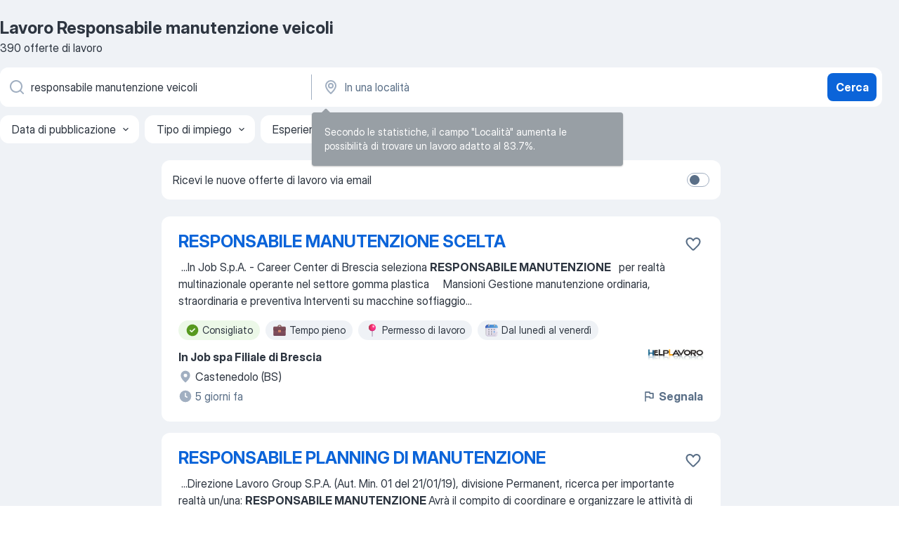

--- FILE ---
content_type: text/html
request_url: https://it.jooble.org/lavoro-responsabile-manutenzione-veicoli
body_size: 84982
content:
<!DOCTYPE html><html lang="it" xmlns="http://www.w3.org/1999/xhtml"><head><meta charset="utf-8"><link data-chunk="app" rel="stylesheet" href="/assets/app.2cef72498bfe64a06642.css"><link data-chunk="SERP" rel="stylesheet" href="/assets/SERP.e5eb96069634300c1c10.css"><meta name="viewport" content="width=device-width,initial-scale=1.0,maximum-scale=5" /><meta property="og:site_name" content="Jooble" /><meta property="og:locale" content="it" /><meta property="og:type" content="website" /><meta name="msvalidate.01" content="4E93DB804C5CCCD5B3AFF7486D4B2757" /><meta name="format-detection" content="telephone=no"><link rel="preconnect" href="https://www.googletagmanager.com" /><link rel="preconnect" href="https://www.google-analytics.com" /><link rel="dns-prefetch" href="https://www.google.com" /><link rel="dns-prefetch" href="https://apis.google.com" /><link rel="dns-prefetch" href="https://connect.facebook.net" /><link rel="dns-prefetch" href="https://www.facebook.com" /><link href="https://data-it.jooble.org/assets/fonts/inter-display.css" rel="stylesheet"><link href="https://data-it.jooble.org/assets/fonts/segoe.css" rel="stylesheet"><link rel="apple-touch-icon" href="/assets/images/favicon/ua/apple-touch-icon.png?v=4" /><link rel="apple-touch-icon" sizes="57x57" href="/assets/images/favicon/ua/apple-touch-icon-57x57.png?v=4" /><link rel="apple-touch-icon" sizes="60x60" href="/assets/images/favicon/ua/apple-touch-icon-60x60.png?v=4" /><link rel="apple-touch-icon" sizes="72x72" href="/assets/images/favicon/ua/apple-touch-icon-72x72.png?v=4" /><link rel="apple-touch-icon" sizes="76x76" href="/assets/images/favicon/ua/apple-touch-icon-76x76.png?v=4" /><link rel="apple-touch-icon" sizes="114x114" href="/assets/images/favicon/ua/apple-touch-icon-114x114.png?v=4" /><link rel="apple-touch-icon" sizes="120x120" href="/assets/images/favicon/ua/apple-touch-icon-120x120.png?v=4" /><link rel="apple-touch-icon" sizes="144x144" href="/assets/images/favicon/ua/apple-touch-icon-144x144.png?v=4" /><link rel="apple-touch-icon" sizes="152x152" href="/assets/images/favicon/ua/apple-touch-icon-152x152.png?v=4" /><link rel="apple-touch-icon" sizes="180x180" href="/assets/images/favicon/ua/apple-touch-icon-180x180.png?v=4" /><link rel="icon" type="image/png" sizes="16x16" href="/assets/images/favicon/ua/favicon-16x16.png?v=4"><link rel="icon" type="image/png" sizes="32x32" href="/assets/images/favicon/ua/favicon-32x32.png?v=4"><link rel="icon" type="image/png" sizes="48x48" href="/assets/images/favicon/ua/android-chrome-48x48.png?v=4"><link rel="icon" type="image/png" sizes="96x96" href="/assets/images/favicon/ua/android-chrome-96x96.png?v=4"><link rel="icon" type="image/png" sizes="144x144" href="/assets/images/favicon/ua/android-chrome-144x144.png?v=4"><link rel="icon" type="image/png" sizes="192x192" href="/assets/images/favicon/ua/android-chrome-192x192.png?v=4"><link rel="icon" type="image/png" sizes="194x194" href="/assets/images/favicon/ua/favicon-194x194.png?v=4"><link rel="icon" type="image/png" sizes="256x256" href="/assets/images/favicon/ua/android-chrome-256x256.png?v=4"><link rel="icon" type="image/png" sizes="384x384" href="/assets/images/favicon/ua/android-chrome-384x384.png?v=4"><link rel="icon" type="image/png" sizes="512x512" href="/assets/images/favicon/ua/android-chrome-512x512.png?v=4"><link rel="shortcut icon" type="image/x-icon" href="/assets/images/favicon/ua/favicon-ua.ico?v=4"><link rel="icon" href="/assets/images/favicon/ua/icon.svg?v=4" sizes="any" type="image/svg+xml"><meta name="msapplication-tooltip" content="Jooble"><meta name="msapplication-config" content="/browserconfig.xml"><meta name="msapplication-TileColor" content="#ffffff"><meta name="msapplication-TileImage" content="/assets/images/favicon/ua/mstile-144x144.png?v=4"><meta name="theme-color" content="#ffffff"><meta name="ir-site-verification-token" content="-1337664224"><script type="text/javascript" charset="utf-8">(function(g,o){g[o]=g[o]||function(){(g[o]['q']=g[o]['q']||[]).push(arguments)},g[o]['t']=1*new Date})(window,'_googCsa'); </script><script>!function(){if('PerformanceLongTaskTiming' in window) {var g=window.__tti={e:[]};g.o = new PerformanceObserver(function(l){g.e = g.e.concat(l.getEntries())});g.o.observe({entryTypes:['longtask']})}}();</script><script>!function(){var e,t,n,i,r={passive:!0,capture:!0},a=new Date,o=function(){i=[],t=-1,e=null,f(addEventListener)},c=function(i,r){e||(e=r,t=i,n=new Date,f(removeEventListener),u())},u=function(){if(t>=0&&t<n-a){var r={entryType:"first-input",name:e.type,target:e.target,cancelable:e.cancelable,startTime:e.timeStamp,processingStart:e.timeStamp+t};i.forEach((function(e){e(r)})),i=[]}},s=function(e){if(e.cancelable){var t=(e.timeStamp>1e12?new Date:performance.now())-e.timeStamp;"pointerdown"==e.type?function(e,t){var n=function(){c(e,t),a()},i=function(){a()},a=function(){removeEventListener("pointerup",n,r),removeEventListener("pointercancel",i,r)};addEventListener("pointerup",n,r),addEventListener("pointercancel",i,r)}(t,e):c(t,e)}},f=function(e){["mousedown","keydown","touchstart","pointerdown"].forEach((function(t){return e(t,s,r)}))},p="hidden"===document.visibilityState?0:1/0;addEventListener("visibilitychange",(function e(t){"hidden"===document.visibilityState&&(p=t.timeStamp,removeEventListener("visibilitychange",e,!0))}),!0);o(),self.webVitals={firstInputPolyfill:function(e){i.push(e),u()},resetFirstInputPolyfill:o,get firstHiddenTime(){return p}}}();</script><title data-rh="true">Lavoro Urgente: Responsabile manutenzione veicoli - Gennaio 2026 - 390+ Offerte - Jooble.it</title><link data-rh="true" rel="canonical" href="https://it.jooble.org/lavoro-responsabile-manutenzione-veicoli"/><link data-rh="true" hreflang="it-IT" rel="alternate" href="https://it.jooble.org/lavoro-responsabile-manutenzione-veicoli"/><meta data-rh="true" name="keywords" content="Lavoro Responsabile manutenzione veicoli, offerte lavoro Responsabile manutenzione veicoli, lavoro, offerte lavoro"/><meta data-rh="true" name="description" content="Lavoro come Responsabile manutenzione veicoli. Abbiamo trovato 141.000+ offerte di lavoro. Lavoro a tempo pieno, temporaneo e part-time. Stipendio competitivo. Informazione sui datori di lavoro. Jooble ti aiuterà a trovare il lavoro dei tuoi sogni."/><meta data-rh="true" property="og:image" content="/assets/images/open_graph/og_image.png"/><meta data-rh="true" property="og:url" content="https://it.jooble.org/lavoro-responsabile-manutenzione-veicoli"/><meta data-rh="true" property="og:title" content="Lavoro Urgente: Responsabile manutenzione veicoli - Gennaio 2026 - 390+ Offerte - Jooble.it"/><meta data-rh="true" property="og:description" content="Lavoro come Responsabile manutenzione veicoli. Abbiamo trovato 141.000+ offerte di lavoro. Lavoro a tempo pieno, temporaneo e part-time. Stipendio competitivo. Informazione sui datori di lavoro. Jooble ti aiuterà a trovare il lavoro dei tuoi sogni."/><script data-rh="true" type="application/ld+json">{"@context":"https://schema.org","@type":"BreadcrumbList","itemListElement":[[{"@type":"ListItem","position":1,"item":{"@id":"https://it.jooble.org","name":"Lavoro"}},{"@type":"ListItem","position":2,"item":{"name":"Responsabile manutenzione veicoli"}}]]}</script><script data-rh="true" type="application/ld+json">{"@context":"https://schema.org","@type":"ItemList","numberOfItems":390,"itemListElement":[[{"@type":"ListItem","position":1,"url":"https://it.jooble.org/rjdp/-6254677660925501938"},{"@type":"ListItem","position":2,"url":"https://it.jooble.org/rjdp/-3697904863762494972"},{"@type":"ListItem","position":3,"url":"https://it.jooble.org/rjdp/2653499547521323156"},{"@type":"ListItem","position":4,"url":"https://it.jooble.org/rjdp/-1956455287021498127"},{"@type":"ListItem","position":5,"url":"https://it.jooble.org/rjdp/684792984963776269"},{"@type":"ListItem","position":6,"url":"https://it.jooble.org/rjdp/847130917299629018"},{"@type":"ListItem","position":7,"url":"https://it.jooble.org/rjdp/6576688864345052729"},{"@type":"ListItem","position":8,"url":"https://it.jooble.org/jdp/-6166907030395184596"},{"@type":"ListItem","position":9,"url":"https://it.jooble.org/rjdp/3679559023566648717"},{"@type":"ListItem","position":10,"url":"https://it.jooble.org/rjdp/-5900046432395733168"},{"@type":"ListItem","position":11,"url":"https://it.jooble.org/rjdp/-2116051535327930205"},{"@type":"ListItem","position":12,"url":"https://it.jooble.org/rjdp/-4562941930747891318"},{"@type":"ListItem","position":13,"url":"https://it.jooble.org/rjdp/-1359722963953683230"},{"@type":"ListItem","position":14,"url":"https://it.jooble.org/rjdp/-7301297564244612262"},{"@type":"ListItem","position":15,"url":"https://it.jooble.org/rjdp/1860043835687926593"},{"@type":"ListItem","position":16,"url":"https://it.jooble.org/rjdp/6580086497751185837"},{"@type":"ListItem","position":17,"url":"https://it.jooble.org/rjdp/480496231856760430"},{"@type":"ListItem","position":18,"url":"https://it.jooble.org/rjdp/9094640948360588680"},{"@type":"ListItem","position":19,"url":"https://it.jooble.org/rjdp/3399155047376942854"},{"@type":"ListItem","position":20,"url":"https://it.jooble.org/rjdp/7474315492449008041"},{"@type":"ListItem","position":21,"url":"https://it.jooble.org/rjdp/-3117865579653773073"},{"@type":"ListItem","position":22,"url":"https://it.jooble.org/rjdp/-2423584196353161155"},{"@type":"ListItem","position":23,"url":"https://it.jooble.org/rjdp/8335883376476387534"},{"@type":"ListItem","position":24,"url":"https://it.jooble.org/rjdp/9008602259371811994"},{"@type":"ListItem","position":25,"url":"https://it.jooble.org/rjdp/-5482305268051836338"},{"@type":"ListItem","position":26,"url":"https://it.jooble.org/rjdp/-4629117537345187935"},{"@type":"ListItem","position":27,"url":"https://it.jooble.org/jdp/-1093903055753540837"},{"@type":"ListItem","position":28,"url":"https://it.jooble.org/rjdp/-4633628891552524364"},{"@type":"ListItem","position":29,"url":"https://it.jooble.org/rjdp/-3058322138347599477"},{"@type":"ListItem","position":30,"url":"https://it.jooble.org/rjdp/-398919598822598773"}]]}</script></head><body ondragstart="return false"><div id="app"><div class="zR2N9v"><div class="_1G2nM4"><div></div><div id="serpContainer" class="_0CG45k"><div class="+MdXgT"><header class="VavEB9"><div class="qD9dwK"><h1 class="_518B8Z">Lavoro Responsabile manutenzione veicoli</h1><div company="p" class="cXVOTD">390 offerte di lavoro</div></div><div class=""><form class="CXE+FW" data-test-name="_searchForm"><div class="tXoMlu"><div class="kySr3o EIHqTW"><div class="H-KSNn"><div class="Y6LTZC RKazSn"><div class="_0vIToK"><svg class="BC4g2E abyhUO gexuVd kPZVKg"><use xlink:href="/assets/sprite.1oxueCVBzlo-hocQRlhy.svg#icon-magnifier-usage"></use></svg><input id="input_:R55ioh:" class="_2cXMBT aHpE4r _5sX2B+" placeholder="Sto cercando le offerte di lavoro..." type="text" spellcheck="false" name="keyword" autoComplete="off" autoCapitalize="off" data-test-name="_searchFormKeywordInput" aria-label="Indica che lavoro cerchi" value="responsabile manutenzione veicoli"/></div></div></div></div><div class="kySr3o _9+Weu7"><div class="H-KSNn"><div class="Y6LTZC RKazSn"><div class="_0vIToK"><svg class="BC4g2E abyhUO gexuVd kPZVKg"><use xlink:href="/assets/sprite.1oxueCVBzlo-hocQRlhy.svg#icon-map_marker-usage"></use></svg><input id="tbRegion" class="_2cXMBT aHpE4r _5sX2B+" placeholder="In una località" type="text" spellcheck="false" name="region" autoComplete="off" autoCapitalize="off" data-test-name="_searchFormRegionInput" aria-label="Indica la città in cui stai cercando lavoro" value=""/></div></div></div></div></div><button type="submit" class="VMdYVt i6dNg1 oUsVL7 xVPKbj ZuTpxY">Cerca</button></form></div><div class="p7hDF8"><div class="apmZrt" data-test-name="_smartTagsFilter"><div class="wYznI5"><span class="_1apRDx">Data di pubblicazione</span><svg class="KaSFrq DuJhnH GM7Sgs _398Jb4"><use xlink:href="/assets/sprite.1oxueCVBzlo-hocQRlhy.svg#icon-chevron_down-usage"></use></svg></div><div class="wYznI5"><span class="_1apRDx">Tipo di impiego</span><svg class="KaSFrq DuJhnH GM7Sgs _398Jb4"><use xlink:href="/assets/sprite.1oxueCVBzlo-hocQRlhy.svg#icon-chevron_down-usage"></use></svg></div><div class="wYznI5"><span class="_1apRDx">Esperienza lavorativa</span><svg class="KaSFrq DuJhnH GM7Sgs _398Jb4"><use xlink:href="/assets/sprite.1oxueCVBzlo-hocQRlhy.svg#icon-chevron_down-usage"></use></svg></div><div class="wYznI5"><span class="_1apRDx">Località</span><svg class="KaSFrq DuJhnH GM7Sgs _398Jb4"><use xlink:href="/assets/sprite.1oxueCVBzlo-hocQRlhy.svg#icon-chevron_down-usage"></use></svg></div><div class="wYznI5"><span class="_1apRDx">Stipendio</span><svg class="KaSFrq DuJhnH GM7Sgs _398Jb4"><use xlink:href="/assets/sprite.1oxueCVBzlo-hocQRlhy.svg#icon-chevron_down-usage"></use></svg></div></div></div></header><div class="y+s7YY"><div class="Amjssv"><main class="toVmC+" role="main"><div class="NeCPdn" id="topBarContainer"><div class="dKIuea"><div class="pfddcp xPgV1+"><div class="Z7rxKJ"><span class="ahUpuK">Ricevi le nuove offerte di lavoro via email</span><div class="rV3P9b H6hBvI RDT4pD seXaaO"><input id="SubscriptionSwitcher" type="checkbox" aria-label="SubscriptionSwitcher"/><label for="SubscriptionSwitcher"><span data-switch="pill" data-caption="false"><span data-switch="round"></span></span></label></div></div></div></div></div><div class="bXbgrv" id="serpContent"><div><div class="infinite-scroll-component__outerdiv"><div class="infinite-scroll-component ZbPfXY _serpContentBlock" style="height:auto;overflow:auto;-webkit-overflow-scrolling:touch"><div><ul class="kiBEcn"><li></li><li><div id="-4846552396691444550" data-test-name="_jobCard" class="+n4WEb rHG1ci"><div class="_9q4Aij"><h2 class="jA9gFS dUatPc"><a class="_8w9Ce2 tUC4Fj _6i4Nb0 wtCvxI job_card_link" target="_blank" href="https://it.jooble.org/rjdp/-6254677660925501938">RESPONSABILE MANUTENZIONE SCELTA</a></h2><div class="_5A-eEY"><div class="Bdpujj"><button type="button" class="ZapzXe _9WpygY XEfYdx JFkX+L vMdXr7 RNbuqd" data-test-name="jobFavoritesButton__-4846552396691444550" aria-label="Salvare l&#x27;offerta di lavoro nei preferiti"><span class="H2e2t1 +gVFyQ"><svg class="KaSFrq JAzKjj _0ng4na"><use xlink:href="/assets/sprite.1oxueCVBzlo-hocQRlhy.svg#icon-heart_outline-usage"></use></svg></span></button></div></div></div><div><div class="QZH8mt"><div class="GEyos4">&nbsp;...<span>In Job S.p.A. - Career Center di Brescia seleziona 
 </span><b>RESPONSABILE MANUTENZIONE </b><span>
 
 
 per realtà multinazionale operante nel settore gomma plastica 
 
 
 Mansioni 
 Gestione manutenzione ordinaria, straordinaria e preventiva 
 Interventi su macchine soffiaggio</span>...&nbsp;</div><div class="rvi8+s"><div class="tXxXy-"><div data-name="suggested" data-test-name="_highlightedTag" class="K8ZLnh tag fT460t"><svg class="KaSFrq DuJhnH GeatqJ"><use xlink:href="/assets/sprite.1oxueCVBzlo-hocQRlhy.svg#icon-check_match-usage"></use></svg>Consigliato</div><div data-name="tempo_pieno" data-test-name="_jobTag" class="K8ZLnh tag _7Amkfs"><div class="uE1IG0" style="background-image:url(/assets/images/tagIconsNew/emoji_briefcase.svg)"></div>Tempo pieno</div><div data-name="visto_di_lavoro" data-test-name="_jobTag" class="K8ZLnh tag _7Amkfs"><div class="uE1IG0" style="background-image:url(/assets/images/tagIconsNew/emoji_round_pushpin.svg)"></div>Permesso di lavoro</div><div data-name="dal_lunedi_al_venerdi" data-test-name="_jobTag" class="K8ZLnh tag _7Amkfs"><div class="uE1IG0" style="background-image:url(/assets/images/tagIconsNew/emoji_tear_off_calendar.svg)"></div>Dal lunedì al venerdì</div></div></div></div><div class="L4BhzZ wrapper__new_tags_design bLrJMm"><div class="j+648w"><button type="button" class="ZapzXe _9WpygY JFkX+L vMdXr7 _9ofHq7" data-test-name="_reportJobButtonSerp"><span class="H2e2t1 w87w0E"><svg class="KaSFrq xY3sEm _0ng4na cS9jE1"><use xlink:href="/assets/sprite.1oxueCVBzlo-hocQRlhy.svg#icon-flag-usage"></use></svg></span>Segnala</button><img src="/css/images/plogo/74.gif" class="yUFQEM" aria-hidden="true" alt="dteCompanyLogo"/></div><div class="E6E0jY"><div class="pXyhD4 VeoRvG"><div class="heru4z"><p class="z6WlhX" data-test-name="_companyName">In Job spa Filiale di Brescia</p></div></div><div class="blapLw gj1vO6 fhg31q nxYYVJ" tabindex="-1"><svg class="BC4g2E c6AqqO gexuVd kE3ssB DlQ0Ty icon_gray_soft mdorqd"><use xlink:href="/assets/sprite.1oxueCVBzlo-hocQRlhy.svg#icon-map_marker_filled-usage"></use></svg><div class="caption NTRJBV">Castenedolo (BS)</div></div><div class="blapLw gj1vO6 fhg31q fGYTou"><svg class="BC4g2E c6AqqO gexuVd kE3ssB DlQ0Ty icon_gray_soft jjtReA"><use xlink:href="/assets/sprite.1oxueCVBzlo-hocQRlhy.svg#icon-clock_filled-usage"></use></svg><div class="caption Vk-5Da">5 giorni fa</div></div></div></div></div></div></li><li><div id="-6302324311324211244" data-test-name="_jobCard" class="+n4WEb rHG1ci"><div class="_9q4Aij"><h2 class="jA9gFS dUatPc"><a class="_8w9Ce2 tUC4Fj _6i4Nb0 wtCvxI job_card_link" target="_blank" href="https://it.jooble.org/rjdp/-3697904863762494972">RESPONSABILE PLANNING DI MANUTENZIONE</a></h2><div class="_5A-eEY"><div class="Bdpujj"><button type="button" class="ZapzXe _9WpygY XEfYdx JFkX+L vMdXr7 RNbuqd" data-test-name="jobFavoritesButton__-6302324311324211244" aria-label="Salvare l&#x27;offerta di lavoro nei preferiti"><span class="H2e2t1 +gVFyQ"><svg class="KaSFrq JAzKjj _0ng4na"><use xlink:href="/assets/sprite.1oxueCVBzlo-hocQRlhy.svg#icon-heart_outline-usage"></use></svg></span></button></div></div></div><div><div class="QZH8mt"><div class="GEyos4">&nbsp;...<span>Direzione Lavoro Group S.P.A. (Aut. Min. 01 del 21/01/19), divisione Permanent, ricerca per importante realtà un/una:  </span><b>RESPONSABILE MANUTENZIONE </b><span>
 Avrà il compito di coordinare e organizzare le attività di manutenzione ordinaria e straordinaria degli impianti produttivi</span>...&nbsp;</div><div class="rvi8+s"><div class="tXxXy-"><div data-name="suggested" data-test-name="_highlightedTag" class="K8ZLnh tag fT460t"><svg class="KaSFrq DuJhnH GeatqJ"><use xlink:href="/assets/sprite.1oxueCVBzlo-hocQRlhy.svg#icon-check_match-usage"></use></svg>Consigliato</div></div></div></div><div class="L4BhzZ wrapper__new_tags_design bLrJMm"><div class="j+648w"><button type="button" class="ZapzXe _9WpygY JFkX+L vMdXr7 _9ofHq7" data-test-name="_reportJobButtonSerp"><span class="H2e2t1 w87w0E"><svg class="KaSFrq xY3sEm _0ng4na cS9jE1"><use xlink:href="/assets/sprite.1oxueCVBzlo-hocQRlhy.svg#icon-flag-usage"></use></svg></span>Segnala</button><img src="/css/images/plogo/74.gif" class="yUFQEM" aria-hidden="true" alt="dteCompanyLogo"/></div><div class="E6E0jY"><div class="pXyhD4 VeoRvG"><div class="heru4z"><p class="z6WlhX" data-test-name="_companyName">Direzione Lavoro</p></div></div><div class="blapLw gj1vO6 fhg31q nxYYVJ" tabindex="-1"><svg class="BC4g2E c6AqqO gexuVd kE3ssB DlQ0Ty icon_gray_soft mdorqd"><use xlink:href="/assets/sprite.1oxueCVBzlo-hocQRlhy.svg#icon-map_marker_filled-usage"></use></svg><div class="caption NTRJBV">Montecatini-Terme (PT)</div></div><div class="blapLw gj1vO6 fhg31q fGYTou"><svg class="BC4g2E c6AqqO gexuVd kE3ssB DlQ0Ty icon_gray_soft jjtReA"><use xlink:href="/assets/sprite.1oxueCVBzlo-hocQRlhy.svg#icon-clock_filled-usage"></use></svg><div class="caption Vk-5Da">5 giorni fa</div></div></div></div></div></div></li><li><div id="-1908351046282694478" data-test-name="_jobCard" class="+n4WEb rHG1ci"><div class="_9q4Aij"><h2 class="jA9gFS dUatPc"><a class="_8w9Ce2 tUC4Fj _6i4Nb0 wtCvxI job_card_link" target="_blank" href="https://it.jooble.org/rjdp/2653499547521323156">COORDINATORE DELLE MANUTENZIONI ELETTRICHE</a></h2><div class="_5A-eEY"><div class="Bdpujj"><button type="button" class="ZapzXe _9WpygY XEfYdx JFkX+L vMdXr7 RNbuqd" data-test-name="jobFavoritesButton__-1908351046282694478" aria-label="Salvare l&#x27;offerta di lavoro nei preferiti"><span class="H2e2t1 +gVFyQ"><svg class="KaSFrq JAzKjj _0ng4na"><use xlink:href="/assets/sprite.1oxueCVBzlo-hocQRlhy.svg#icon-heart_outline-usage"></use></svg></span></button></div></div></div><div><div class="QZH8mt"><div class="GEyos4">&nbsp;...<span>Humangest spa, filiale di Udine, ricerca per azienda cliente un/a  COORDINATORE DELLA </span><b>MANUTENZIONE </b><span>ELETTRICA.  
 La persona si occuperà di: 
 Individuare la problematica o il guasto sui macchinari; 
 Gestire il team di tecnici manutentori delle aziende esterne;</span>...&nbsp;</div><div class="rvi8+s"><div class="tXxXy-"><div data-name="suggested" data-test-name="_highlightedTag" class="K8ZLnh tag fT460t"><svg class="KaSFrq DuJhnH GeatqJ"><use xlink:href="/assets/sprite.1oxueCVBzlo-hocQRlhy.svg#icon-check_match-usage"></use></svg>Consigliato</div><div data-name="tempo_pieno" data-test-name="_jobTag" class="K8ZLnh tag _7Amkfs"><div class="uE1IG0" style="background-image:url(/assets/images/tagIconsNew/emoji_briefcase.svg)"></div>Tempo pieno</div><div data-name="lavoro_su_turni" data-test-name="_jobTag" class="K8ZLnh tag _7Amkfs"><div class="uE1IG0" style="background-image:url(/assets/images/tagIconsNew/emoji_tear_off_calendar.svg)"></div>Turni</div></div></div></div><div class="L4BhzZ wrapper__new_tags_design bLrJMm"><div class="j+648w"><button type="button" class="ZapzXe _9WpygY JFkX+L vMdXr7 _9ofHq7" data-test-name="_reportJobButtonSerp"><span class="H2e2t1 w87w0E"><svg class="KaSFrq xY3sEm _0ng4na cS9jE1"><use xlink:href="/assets/sprite.1oxueCVBzlo-hocQRlhy.svg#icon-flag-usage"></use></svg></span>Segnala</button><img src="/css/images/plogo/74.gif" class="yUFQEM" aria-hidden="true" alt="dteCompanyLogo"/></div><div class="E6E0jY"><div class="pXyhD4 VeoRvG"><div class="heru4z"><p class="z6WlhX" data-test-name="_companyName">Humangest SpA Filiale di Udine</p></div></div><div class="blapLw gj1vO6 fhg31q nxYYVJ" tabindex="-1"><svg class="BC4g2E c6AqqO gexuVd kE3ssB DlQ0Ty icon_gray_soft mdorqd"><use xlink:href="/assets/sprite.1oxueCVBzlo-hocQRlhy.svg#icon-map_marker_filled-usage"></use></svg><div class="caption NTRJBV">San Giorgio di Nogaro (UD)</div></div><div class="blapLw gj1vO6 fhg31q fGYTou"><svg class="BC4g2E c6AqqO gexuVd kE3ssB DlQ0Ty icon_gray_soft jjtReA"><use xlink:href="/assets/sprite.1oxueCVBzlo-hocQRlhy.svg#icon-clock_filled-usage"></use></svg><div class="caption Vk-5Da">5 giorni fa</div></div></div></div></div></div></li><li><div id="-7593535580582970790" data-test-name="_jobCard" class="+n4WEb rHG1ci"><div class="_9q4Aij"><h2 class="jA9gFS dUatPc"><a class="_8w9Ce2 tUC4Fj _6i4Nb0 wtCvxI job_card_link" target="_blank" href="https://it.jooble.org/rjdp/-1956455287021498127">RESPONSABILE PLANNING DI MANUTENZIONE</a></h2><div class="_5A-eEY"><div class="Bdpujj"><button type="button" class="ZapzXe _9WpygY XEfYdx JFkX+L vMdXr7 RNbuqd" data-test-name="jobFavoritesButton__-7593535580582970790" aria-label="Salvare l&#x27;offerta di lavoro nei preferiti"><span class="H2e2t1 +gVFyQ"><svg class="KaSFrq JAzKjj _0ng4na"><use xlink:href="/assets/sprite.1oxueCVBzlo-hocQRlhy.svg#icon-heart_outline-usage"></use></svg></span></button></div></div></div><div><div class="QZH8mt"><div class="GEyos4">&nbsp;...<span>In Job S.p.A. - Career Center di Verona seleziona  </span><b>RESPONSABILE DI MANUTENZIONE </b><span>TERMOTECNICA 
 per realtà operante nel settore dei servizi ed impianti tecnologici 
 
 Mansioni 
 Effettuare sopralluoghi tecnici per nuovi lavori/contra 
 Assicurare la corretta analisi</span>...&nbsp;</div><div class="rvi8+s"><div class="tXxXy-"><div data-name="suggested" data-test-name="_highlightedTag" class="K8ZLnh tag fT460t"><svg class="KaSFrq DuJhnH GeatqJ"><use xlink:href="/assets/sprite.1oxueCVBzlo-hocQRlhy.svg#icon-check_match-usage"></use></svg>Consigliato</div><div data-name="tempo_pieno" data-test-name="_jobTag" class="K8ZLnh tag _7Amkfs"><div class="uE1IG0" style="background-image:url(/assets/images/tagIconsNew/emoji_briefcase.svg)"></div>Tempo pieno</div><div data-name="impiego_permanente" data-test-name="_jobTag" class="K8ZLnh tag _7Amkfs"><div class="uE1IG0" style="background-image:url(/assets/images/tagIconsNew/emoji_briefcase.svg)"></div>Impiego permanente</div><div data-name="visto_di_lavoro" data-test-name="_jobTag" class="K8ZLnh tag _7Amkfs"><div class="uE1IG0" style="background-image:url(/assets/images/tagIconsNew/emoji_round_pushpin.svg)"></div>Permesso di lavoro</div></div></div></div><div class="L4BhzZ wrapper__new_tags_design bLrJMm"><div class="j+648w"><button type="button" class="ZapzXe _9WpygY JFkX+L vMdXr7 _9ofHq7" data-test-name="_reportJobButtonSerp"><span class="H2e2t1 w87w0E"><svg class="KaSFrq xY3sEm _0ng4na cS9jE1"><use xlink:href="/assets/sprite.1oxueCVBzlo-hocQRlhy.svg#icon-flag-usage"></use></svg></span>Segnala</button><img src="/css/images/plogo/74.gif" class="yUFQEM" aria-hidden="true" alt="dteCompanyLogo"/></div><div class="E6E0jY"><div class="pXyhD4 VeoRvG"><div class="heru4z"><p class="z6WlhX" data-test-name="_companyName">In Job spa Filiale di Verona</p></div></div><div class="blapLw gj1vO6 fhg31q nxYYVJ" tabindex="-1"><svg class="BC4g2E c6AqqO gexuVd kE3ssB DlQ0Ty icon_gray_soft mdorqd"><use xlink:href="/assets/sprite.1oxueCVBzlo-hocQRlhy.svg#icon-map_marker_filled-usage"></use></svg><div class="caption NTRJBV">Verona</div></div><div class="blapLw gj1vO6 fhg31q fGYTou"><svg class="BC4g2E c6AqqO gexuVd kE3ssB DlQ0Ty icon_gray_soft jjtReA"><use xlink:href="/assets/sprite.1oxueCVBzlo-hocQRlhy.svg#icon-clock_filled-usage"></use></svg><div class="caption Vk-5Da">8 giorni fa</div></div></div></div></div></div></li><li><div id="-7706363455212489871" data-test-name="_jobCard" class="+n4WEb rHG1ci"><div class="_9q4Aij"><h2 class="jA9gFS dUatPc"><a class="_8w9Ce2 tUC4Fj _6i4Nb0 wtCvxI job_card_link" target="_blank" href="https://it.jooble.org/rjdp/684792984963776269">Responsabile di manutenzione industriale</a></h2><div class="_5A-eEY"><div class="Bdpujj"><button type="button" class="ZapzXe _9WpygY XEfYdx JFkX+L vMdXr7 RNbuqd" data-test-name="jobFavoritesButton__-7706363455212489871" aria-label="Salvare l&#x27;offerta di lavoro nei preferiti"><span class="H2e2t1 +gVFyQ"><svg class="KaSFrq JAzKjj _0ng4na"><use xlink:href="/assets/sprite.1oxueCVBzlo-hocQRlhy.svg#icon-heart_outline-usage"></use></svg></span></button></div></div></div><div><div class="QZH8mt"><div class="GEyos4">&nbsp;...<span>filiale di Rovereto, ricerca per importante azienda cliente specializzata nella trasformazione di imballaggi di vetro un  </span><b>RESPONSABILE MANUTENZIONE </b><span>INDUSTRIALE.  MANSIONI: 
 interventi di manutenzione ordinaria e straordinaria; 
 effettuare piccole diagnosi per verificare</span>...&nbsp;</div><div class="rvi8+s"><div class="tXxXy-"><div data-name="suggested" data-test-name="_highlightedTag" class="K8ZLnh tag fT460t"><svg class="KaSFrq DuJhnH GeatqJ"><use xlink:href="/assets/sprite.1oxueCVBzlo-hocQRlhy.svg#icon-check_match-usage"></use></svg>Consigliato</div></div></div></div><div class="L4BhzZ wrapper__new_tags_design bLrJMm"><div class="j+648w"><button type="button" class="ZapzXe _9WpygY JFkX+L vMdXr7 _9ofHq7" data-test-name="_reportJobButtonSerp"><span class="H2e2t1 w87w0E"><svg class="KaSFrq xY3sEm _0ng4na cS9jE1"><use xlink:href="/assets/sprite.1oxueCVBzlo-hocQRlhy.svg#icon-flag-usage"></use></svg></span>Segnala</button><img src="/css/images/plogo/74.gif" class="yUFQEM" aria-hidden="true" alt="dteCompanyLogo"/></div><div class="E6E0jY"><div class="pXyhD4 VeoRvG"><div class="heru4z"><p class="z6WlhX" data-test-name="_companyName">Orienta Filiale di Rovereto</p></div></div><div class="blapLw gj1vO6 fhg31q nxYYVJ" tabindex="-1"><svg class="BC4g2E c6AqqO gexuVd kE3ssB DlQ0Ty icon_gray_soft mdorqd"><use xlink:href="/assets/sprite.1oxueCVBzlo-hocQRlhy.svg#icon-map_marker_filled-usage"></use></svg><div class="caption NTRJBV">Mezzocorona (TN)</div></div><div class="blapLw gj1vO6 fhg31q fGYTou"><svg class="BC4g2E c6AqqO gexuVd kE3ssB DlQ0Ty icon_gray_soft jjtReA"><use xlink:href="/assets/sprite.1oxueCVBzlo-hocQRlhy.svg#icon-clock_filled-usage"></use></svg><div class="caption Vk-5Da">7 giorni fa</div></div></div></div></div></div></li><li><div id="-1191274366439194493" data-test-name="_jobCard" class="+n4WEb rHG1ci"><div class="_9q4Aij"><h2 class="jA9gFS dUatPc"><a class="_8w9Ce2 tUC4Fj _6i4Nb0 wtCvxI job_card_link" target="_blank" href="https://it.jooble.org/rjdp/847130917299629018">RESPONSABILE PLANNING DI MANUTENZIONE</a></h2><div class="_5A-eEY"><div class="Bdpujj"><button type="button" class="ZapzXe _9WpygY XEfYdx JFkX+L vMdXr7 RNbuqd" data-test-name="jobFavoritesButton__-1191274366439194493" aria-label="Salvare l&#x27;offerta di lavoro nei preferiti"><span class="H2e2t1 +gVFyQ"><svg class="KaSFrq JAzKjj _0ng4na"><use xlink:href="/assets/sprite.1oxueCVBzlo-hocQRlhy.svg#icon-heart_outline-usage"></use></svg></span></button></div></div></div><div><div class="QZH8mt"><div class="GEyos4">&nbsp;...<span>work SpA, sede di Verona  ricerca per azienda cliente operante nel settore degli impianti termotecnici e della </span><b>manutenzione </b><span>industriale  un/una  </span><b>Responsabile </b><span>Manutenzioni.  
 
 La risorsa coordinerà l'area manutenzioni, gestendo sopralluoghi tecnici, analisi degli interventi</span>...&nbsp;</div><div class="rvi8+s"><div class="tXxXy-"><div data-name="suggested" data-test-name="_highlightedTag" class="K8ZLnh tag fT460t"><svg class="KaSFrq DuJhnH GeatqJ"><use xlink:href="/assets/sprite.1oxueCVBzlo-hocQRlhy.svg#icon-check_match-usage"></use></svg>Consigliato</div><div data-name="impiego_permanente" data-test-name="_jobTag" class="K8ZLnh tag _7Amkfs"><div class="uE1IG0" style="background-image:url(/assets/images/tagIconsNew/emoji_briefcase.svg)"></div>Impiego permanente</div><div data-name="dal_lunedi_al_venerdi" data-test-name="_jobTag" class="K8ZLnh tag _7Amkfs"><div class="uE1IG0" style="background-image:url(/assets/images/tagIconsNew/emoji_tear_off_calendar.svg)"></div>Dal lunedì al venerdì</div></div></div></div><div class="L4BhzZ wrapper__new_tags_design bLrJMm"><div class="j+648w"><button type="button" class="ZapzXe _9WpygY JFkX+L vMdXr7 _9ofHq7" data-test-name="_reportJobButtonSerp"><span class="H2e2t1 w87w0E"><svg class="KaSFrq xY3sEm _0ng4na cS9jE1"><use xlink:href="/assets/sprite.1oxueCVBzlo-hocQRlhy.svg#icon-flag-usage"></use></svg></span>Segnala</button><img src="/css/images/plogo/74.gif" class="yUFQEM" aria-hidden="true" alt="dteCompanyLogo"/></div><div class="E6E0jY"><div class="pXyhD4 VeoRvG"><div class="heru4z"><p class="z6WlhX" data-test-name="_companyName">E-work Filiale di Verona</p></div></div><div class="blapLw gj1vO6 fhg31q nxYYVJ" tabindex="-1"><svg class="BC4g2E c6AqqO gexuVd kE3ssB DlQ0Ty icon_gray_soft mdorqd"><use xlink:href="/assets/sprite.1oxueCVBzlo-hocQRlhy.svg#icon-map_marker_filled-usage"></use></svg><div class="caption NTRJBV">Verona</div></div><div class="blapLw gj1vO6 fhg31q fGYTou"><svg class="BC4g2E c6AqqO gexuVd kE3ssB DlQ0Ty icon_gray_soft jjtReA"><use xlink:href="/assets/sprite.1oxueCVBzlo-hocQRlhy.svg#icon-clock_filled-usage"></use></svg><div class="caption Vk-5Da">21 giorni fa</div></div></div></div></div></div></li><li><div id="-5553709315161966971" data-test-name="_jobCard" class="+n4WEb rHG1ci"><div class="_9q4Aij"><h2 class="jA9gFS dUatPc"><a class="_8w9Ce2 tUC4Fj _6i4Nb0 wtCvxI job_card_link" target="_blank" href="https://it.jooble.org/rjdp/6576688864345052729">Responsabile riparazioni e manutenzioni (m/f)</a></h2><div class="_5A-eEY"><div class="Bdpujj"><button type="button" class="ZapzXe _9WpygY XEfYdx JFkX+L vMdXr7 RNbuqd" data-test-name="jobFavoritesButton__-5553709315161966971" aria-label="Salvare l&#x27;offerta di lavoro nei preferiti"><span class="H2e2t1 +gVFyQ"><svg class="KaSFrq JAzKjj _0ng4na"><use xlink:href="/assets/sprite.1oxueCVBzlo-hocQRlhy.svg#icon-heart_outline-usage"></use></svg></span></button></div></div></div><div><div class="QZH8mt"><div class="GEyos4">&nbsp;...<span>Consultant Milano, per azienda leader nel settore del lusso e dell'accoglienza, ricerca un </span><b>responsabile manutenzione.</b><span> Il candidato, inserito all'interno del team di manutenzione e riportando al capo manutentore, si occuperà della manutenzione ordinaria, preventiva e straordinaria</span>...&nbsp;</div><div class="rvi8+s"><div class="tXxXy-"><div data-name="suggested" data-test-name="_highlightedTag" class="K8ZLnh tag fT460t"><svg class="KaSFrq DuJhnH GeatqJ"><use xlink:href="/assets/sprite.1oxueCVBzlo-hocQRlhy.svg#icon-check_match-usage"></use></svg>Consigliato</div><div data-name="tempo_pieno" data-test-name="_jobTag" class="K8ZLnh tag _7Amkfs"><div class="uE1IG0" style="background-image:url(/assets/images/tagIconsNew/emoji_briefcase.svg)"></div>Tempo pieno</div><div data-name="impiego_permanente" data-test-name="_jobTag" class="K8ZLnh tag _7Amkfs"><div class="uE1IG0" style="background-image:url(/assets/images/tagIconsNew/emoji_briefcase.svg)"></div>Impiego permanente</div><div data-name="turno_pomeridiano" data-test-name="_jobTag" class="K8ZLnh tag _7Amkfs"><div class="uE1IG0" style="background-image:url(/assets/images/tagIconsNew/emoji_tear_off_calendar.svg)"></div>Turno di pomeridiano</div></div></div></div><div class="L4BhzZ wrapper__new_tags_design bLrJMm"><div class="j+648w"><button type="button" class="ZapzXe _9WpygY JFkX+L vMdXr7 _9ofHq7" data-test-name="_reportJobButtonSerp"><span class="H2e2t1 w87w0E"><svg class="KaSFrq xY3sEm _0ng4na cS9jE1"><use xlink:href="/assets/sprite.1oxueCVBzlo-hocQRlhy.svg#icon-flag-usage"></use></svg></span>Segnala</button><img src="/css/images/plogo/74.gif" class="yUFQEM" aria-hidden="true" alt="dteCompanyLogo"/></div><div class="E6E0jY"><div class="pXyhD4 VeoRvG"><div class="heru4z"><p class="z6WlhX" data-test-name="_companyName">Adecco Filiale di Milano Volta</p></div></div><div class="blapLw gj1vO6 fhg31q nxYYVJ" tabindex="-1"><svg class="BC4g2E c6AqqO gexuVd kE3ssB DlQ0Ty icon_gray_soft mdorqd"><use xlink:href="/assets/sprite.1oxueCVBzlo-hocQRlhy.svg#icon-map_marker_filled-usage"></use></svg><div class="caption NTRJBV">Milano</div></div><div class="blapLw gj1vO6 fhg31q fGYTou"><svg class="BC4g2E c6AqqO gexuVd kE3ssB DlQ0Ty icon_gray_soft jjtReA"><use xlink:href="/assets/sprite.1oxueCVBzlo-hocQRlhy.svg#icon-clock_filled-usage"></use></svg><div class="caption Vk-5Da">13 giorni fa</div></div></div></div></div></div></li><li><div class="li6YgU" style="--ew-button-color:#F7F6F2;--ew-button-background-color:#014EFE"></div></li><li></li><li><div id="-6166907030395184596" data-test-name="_jobCard" class="+n4WEb rHG1ci"><div class="_9q4Aij"><h2 class="jA9gFS dUatPc"><a class="_8w9Ce2 tUC4Fj _6i4Nb0 wtCvxI job_card_link" target="_blank" href="https://it.jooble.org/jdp/-6166907030395184596">RESPONSABILE DELLE MANUTENZIONI</a></h2><div class="_5A-eEY"><div class="Bdpujj"><button type="button" class="ZapzXe _9WpygY XEfYdx JFkX+L vMdXr7 RNbuqd" data-test-name="jobFavoritesButton__-6166907030395184596" aria-label="Salvare l&#x27;offerta di lavoro nei preferiti"><span class="H2e2t1 +gVFyQ"><svg class="KaSFrq JAzKjj _0ng4na"><use xlink:href="/assets/sprite.1oxueCVBzlo-hocQRlhy.svg#icon-heart_outline-usage"></use></svg></span></button></div></div></div><div><div class="QZH8mt"><div class="GEyos4">&nbsp;...<span>cliente operante nel settore alimentare industriale un  </span><b>Responsabile </b><span>delle </span><b>Manutenzioni </b><span> da inserire presso lo stabilimento produttivo. 
 Posizione</span>...&nbsp;&nbsp;...<span>la gestione e l organizzazione delle attività di </span><b>manutenzione </b><span>ordinaria e straordinaria degli impianti produttivi, il</span>...&nbsp;</div><div class="rvi8+s"><div class="tXxXy-"><div data-name="suggested" data-test-name="_highlightedTag" class="K8ZLnh tag fT460t"><svg class="KaSFrq DuJhnH GeatqJ"><use xlink:href="/assets/sprite.1oxueCVBzlo-hocQRlhy.svg#icon-check_match-usage"></use></svg>Consigliato</div><div data-name="tempo_pieno" data-test-name="_jobTag" class="K8ZLnh tag _7Amkfs"><div class="uE1IG0" style="background-image:url(/assets/images/tagIconsNew/emoji_briefcase.svg)"></div>Tempo pieno</div><div data-name="40_ore_settimanali" data-test-name="_jobTag" class="K8ZLnh tag _7Amkfs"><div class="uE1IG0" style="background-image:url(/assets/images/tagIconsNew/emoji_briefcase.svg)"></div>40 h/sett.</div><div data-name="lavoro_su_turni" data-test-name="_jobTag" class="K8ZLnh tag _7Amkfs"><div class="uE1IG0" style="background-image:url(/assets/images/tagIconsNew/emoji_tear_off_calendar.svg)"></div>Turni</div><div data-name="dal_lunedi_al_venerdi" data-test-name="_jobTag" class="K8ZLnh tag _7Amkfs"><div class="uE1IG0" style="background-image:url(/assets/images/tagIconsNew/emoji_tear_off_calendar.svg)"></div>Dal lunedì al venerdì</div></div></div></div><div class="L4BhzZ wrapper__new_tags_design bLrJMm"><div class="j+648w"><button type="button" class="ZapzXe _9WpygY JFkX+L vMdXr7 _9ofHq7" data-test-name="_reportJobButtonSerp"><span class="H2e2t1 w87w0E"><svg class="KaSFrq xY3sEm _0ng4na cS9jE1"><use xlink:href="/assets/sprite.1oxueCVBzlo-hocQRlhy.svg#icon-flag-usage"></use></svg></span>Segnala</button><img src="/css/images/plogo/74.gif" class="yUFQEM" aria-hidden="true" alt="dteCompanyLogo"/></div><div class="E6E0jY"><div class="pXyhD4 VeoRvG"><div class="heru4z"><p class="z6WlhX" data-test-name="_companyName">Synergie Sede</p></div></div><div class="blapLw gj1vO6 fhg31q nxYYVJ" tabindex="-1"><svg class="BC4g2E c6AqqO gexuVd kE3ssB DlQ0Ty icon_gray_soft mdorqd"><use xlink:href="/assets/sprite.1oxueCVBzlo-hocQRlhy.svg#icon-map_marker_filled-usage"></use></svg><div class="caption NTRJBV">Postalesio (SO)</div></div><div class="blapLw gj1vO6 fhg31q fGYTou"><svg class="BC4g2E c6AqqO gexuVd kE3ssB DlQ0Ty icon_gray_soft jjtReA"><use xlink:href="/assets/sprite.1oxueCVBzlo-hocQRlhy.svg#icon-clock_filled-usage"></use></svg><div class="caption Vk-5Da">12 giorni fa</div></div></div></div></div></div></li><li><div id="-3619613023595841335" data-test-name="_jobCard" class="+n4WEb rHG1ci"><div class="_9q4Aij"><h2 class="jA9gFS dUatPc"><a class="_8w9Ce2 tUC4Fj _6i4Nb0 wtCvxI job_card_link" target="_blank" href="https://it.jooble.org/rjdp/3679559023566648717">RESPONSABILE PLANNING DI MANUTENZIONE</a></h2><div class="_5A-eEY"><div class="Bdpujj"><button type="button" class="ZapzXe _9WpygY XEfYdx JFkX+L vMdXr7 RNbuqd" data-test-name="jobFavoritesButton__-3619613023595841335" aria-label="Salvare l&#x27;offerta di lavoro nei preferiti"><span class="H2e2t1 +gVFyQ"><svg class="KaSFrq JAzKjj _0ng4na"><use xlink:href="/assets/sprite.1oxueCVBzlo-hocQRlhy.svg#icon-heart_outline-usage"></use></svg></span></button></div></div></div><div><div class="QZH8mt"><div class="GEyos4">&nbsp;...<span>cliente operante nel settore chimico, stiamo cercando un </span><b>Responsabile </b><span>Programmazione </span><b>Manutenzioni </b><span>per la sede di Canneto sull'Oglio. 
 Il candidato</span>...&nbsp;&nbsp;...<span>ricambio. Inoltre, dovrà programmare gli interventi di </span><b>manutenzione </b><span>durante i periodi di chiusura aziendale per ferie.</span>...&nbsp;</div><div class="rvi8+s"><div class="tXxXy-"><div data-name="suggested" data-test-name="_highlightedTag" class="K8ZLnh tag fT460t"><svg class="KaSFrq DuJhnH GeatqJ"><use xlink:href="/assets/sprite.1oxueCVBzlo-hocQRlhy.svg#icon-check_match-usage"></use></svg>Consigliato</div><div data-name="tempo_pieno" data-test-name="_jobTag" class="K8ZLnh tag _7Amkfs"><div class="uE1IG0" style="background-image:url(/assets/images/tagIconsNew/emoji_briefcase.svg)"></div>Tempo pieno</div><div data-name="impiego_permanente" data-test-name="_jobTag" class="K8ZLnh tag _7Amkfs"><div class="uE1IG0" style="background-image:url(/assets/images/tagIconsNew/emoji_briefcase.svg)"></div>Impiego permanente</div></div></div></div><div class="L4BhzZ wrapper__new_tags_design bLrJMm"><div class="j+648w"><button type="button" class="ZapzXe _9WpygY JFkX+L vMdXr7 _9ofHq7" data-test-name="_reportJobButtonSerp"><span class="H2e2t1 w87w0E"><svg class="KaSFrq xY3sEm _0ng4na cS9jE1"><use xlink:href="/assets/sprite.1oxueCVBzlo-hocQRlhy.svg#icon-flag-usage"></use></svg></span>Segnala</button><img src="/css/images/plogo/74.gif" class="yUFQEM" aria-hidden="true" alt="dteCompanyLogo"/></div><div class="E6E0jY"><div class="pXyhD4 VeoRvG"><div class="heru4z"><p class="z6WlhX" data-test-name="_companyName">Adecco Filiale di Asola (MN)</p></div></div><div class="blapLw gj1vO6 fhg31q nxYYVJ" tabindex="-1"><svg class="BC4g2E c6AqqO gexuVd kE3ssB DlQ0Ty icon_gray_soft mdorqd"><use xlink:href="/assets/sprite.1oxueCVBzlo-hocQRlhy.svg#icon-map_marker_filled-usage"></use></svg><div class="caption NTRJBV">Canneto sull&#x27;Oglio (MN)</div></div><div class="blapLw gj1vO6 fhg31q fGYTou"><svg class="BC4g2E c6AqqO gexuVd kE3ssB DlQ0Ty icon_gray_soft jjtReA"><use xlink:href="/assets/sprite.1oxueCVBzlo-hocQRlhy.svg#icon-clock_filled-usage"></use></svg><div class="caption Vk-5Da">8 giorni fa</div></div></div></div></div></div></li><li><div id="5104931927291126944" data-test-name="_jobCard" class="+n4WEb rHG1ci"><div class="_9q4Aij"><h2 class="jA9gFS dUatPc"><a class="_8w9Ce2 tUC4Fj _6i4Nb0 wtCvxI job_card_link" target="_blank" href="https://it.jooble.org/rjdp/-5900046432395733168">Supervisore della manutenzione meccanica</a></h2><div class="_5A-eEY"><div class="Bdpujj"><button type="button" class="ZapzXe _9WpygY XEfYdx JFkX+L vMdXr7 RNbuqd" data-test-name="jobFavoritesButton__5104931927291126944" aria-label="Salvare l&#x27;offerta di lavoro nei preferiti"><span class="H2e2t1 +gVFyQ"><svg class="KaSFrq JAzKjj _0ng4na"><use xlink:href="/assets/sprite.1oxueCVBzlo-hocQRlhy.svg#icon-heart_outline-usage"></use></svg></span></button></div></div></div><div><div class="QZH8mt"><div class="GEyos4">&nbsp;...<span>Polo Torino ricerca e seleziona per azienda cliente operante nel settore alimentare dolciario, un 
 </span><b>RESPONSABILE </b><span>DELLA </span><b>MANUTENZIONE </b><span>  
 Il candidato coordinerÃ il team di manutentori elettrici e meccanici, si occuperÃ in particolare di programmare, gestire e intervenire</span>...&nbsp;</div><div class="rvi8+s"><div class="tXxXy-"><div data-name="suggested" data-test-name="_highlightedTag" class="K8ZLnh tag fT460t"><svg class="KaSFrq DuJhnH GeatqJ"><use xlink:href="/assets/sprite.1oxueCVBzlo-hocQRlhy.svg#icon-check_match-usage"></use></svg>Consigliato</div><div data-name="tempo_pieno" data-test-name="_jobTag" class="K8ZLnh tag _7Amkfs"><div class="uE1IG0" style="background-image:url(/assets/images/tagIconsNew/emoji_briefcase.svg)"></div>Tempo pieno</div><div data-name="lavoro_su_turni" data-test-name="_jobTag" class="K8ZLnh tag _7Amkfs"><div class="uE1IG0" style="background-image:url(/assets/images/tagIconsNew/emoji_tear_off_calendar.svg)"></div>Turni</div></div></div></div><div class="L4BhzZ wrapper__new_tags_design bLrJMm"><div class="j+648w"><button type="button" class="ZapzXe _9WpygY JFkX+L vMdXr7 _9ofHq7" data-test-name="_reportJobButtonSerp"><span class="H2e2t1 w87w0E"><svg class="KaSFrq xY3sEm _0ng4na cS9jE1"><use xlink:href="/assets/sprite.1oxueCVBzlo-hocQRlhy.svg#icon-flag-usage"></use></svg></span>Segnala</button><img src="/css/images/plogo/74.gif" class="yUFQEM" aria-hidden="true" alt="dteCompanyLogo"/></div><div class="E6E0jY"><div class="pXyhD4 VeoRvG"><div class="heru4z"><p class="z6WlhX" data-test-name="_companyName">Maw Filiale di Torino Divisione Permanent</p></div></div><div class="blapLw gj1vO6 fhg31q nxYYVJ" tabindex="-1"><svg class="BC4g2E c6AqqO gexuVd kE3ssB DlQ0Ty icon_gray_soft mdorqd"><use xlink:href="/assets/sprite.1oxueCVBzlo-hocQRlhy.svg#icon-map_marker_filled-usage"></use></svg><div class="caption NTRJBV">Fossano (CN)</div></div><div class="blapLw gj1vO6 fhg31q fGYTou"><svg class="BC4g2E c6AqqO gexuVd kE3ssB DlQ0Ty icon_gray_soft jjtReA"><use xlink:href="/assets/sprite.1oxueCVBzlo-hocQRlhy.svg#icon-clock_filled-usage"></use></svg><div class="caption Vk-5Da">14 giorni fa</div></div></div></div></div></div></li><li><div id="7509681139642153041" data-test-name="_jobCard" class="+n4WEb rHG1ci"><div class="_9q4Aij"><h2 class="jA9gFS dUatPc"><a class="_8w9Ce2 tUC4Fj _6i4Nb0 wtCvxI job_card_link" target="_blank" href="https://it.jooble.org/rjdp/-2116051535327930205">RESPONSABILE AUTOMAZIONE E MANUTENZIONE</a></h2><div class="_5A-eEY"><div class="Bdpujj"><button type="button" class="ZapzXe _9WpygY XEfYdx JFkX+L vMdXr7 RNbuqd" data-test-name="jobFavoritesButton__7509681139642153041" aria-label="Salvare l&#x27;offerta di lavoro nei preferiti"><span class="H2e2t1 +gVFyQ"><svg class="KaSFrq JAzKjj _0ng4na"><use xlink:href="/assets/sprite.1oxueCVBzlo-hocQRlhy.svg#icon-heart_outline-usage"></use></svg></span></button></div></div></div><div><div class="QZH8mt"><div class="GEyos4">&nbsp;...<span>Mansione 
 Randstad Italia spa  ricerca per importante azienda del settore alimentare, un  </span><b>RESPONSABILE </b><span>DELLA </span><b>MANUTENZIONE </b><span>
 Sede lavoro:  BARLETTA 
 Si offre: contratto a tempo inderminato e retribuzione secondo ccnl alimentare. 
 Responsabilità 
 La risorsa si occuperà</span>...&nbsp;</div><div class="rvi8+s"><div class="tXxXy-"><div data-name="suggested" data-test-name="_highlightedTag" class="K8ZLnh tag fT460t"><svg class="KaSFrq DuJhnH GeatqJ"><use xlink:href="/assets/sprite.1oxueCVBzlo-hocQRlhy.svg#icon-check_match-usage"></use></svg>Consigliato</div><div data-name="lavoro_su_turni" data-test-name="_jobTag" class="K8ZLnh tag _7Amkfs"><div class="uE1IG0" style="background-image:url(/assets/images/tagIconsNew/emoji_tear_off_calendar.svg)"></div>Turni</div></div></div></div><div class="L4BhzZ wrapper__new_tags_design bLrJMm"><div class="j+648w"><button type="button" class="ZapzXe _9WpygY JFkX+L vMdXr7 _9ofHq7" data-test-name="_reportJobButtonSerp"><span class="H2e2t1 w87w0E"><svg class="KaSFrq xY3sEm _0ng4na cS9jE1"><use xlink:href="/assets/sprite.1oxueCVBzlo-hocQRlhy.svg#icon-flag-usage"></use></svg></span>Segnala</button><img src="/css/images/plogo/74.gif" class="yUFQEM" aria-hidden="true" alt="dteCompanyLogo"/></div><div class="E6E0jY"><div class="pXyhD4 VeoRvG"><div class="heru4z"><p class="z6WlhX" data-test-name="_companyName">Randstad Filiale di Bari Technical</p></div></div><div class="blapLw gj1vO6 fhg31q nxYYVJ" tabindex="-1"><svg class="BC4g2E c6AqqO gexuVd kE3ssB DlQ0Ty icon_gray_soft mdorqd"><use xlink:href="/assets/sprite.1oxueCVBzlo-hocQRlhy.svg#icon-map_marker_filled-usage"></use></svg><div class="caption NTRJBV">Provincia di Barletta-Andria-Trani</div></div><div class="blapLw gj1vO6 fhg31q fGYTou"><svg class="BC4g2E c6AqqO gexuVd kE3ssB DlQ0Ty icon_gray_soft jjtReA"><use xlink:href="/assets/sprite.1oxueCVBzlo-hocQRlhy.svg#icon-clock_filled-usage"></use></svg><div class="caption Vk-5Da">22 giorni fa</div></div></div></div></div></div></li><li><div id="2768187102825076408" data-test-name="_jobCard" class="+n4WEb rHG1ci"><div class="_9q4Aij"><h2 class="jA9gFS dUatPc"><a class="_8w9Ce2 tUC4Fj _6i4Nb0 wtCvxI job_card_link" target="_blank" href="https://it.jooble.org/rjdp/-4562941930747891318">Responsabile Di Manutenzione</a></h2><div class="_5A-eEY"><div class="Bdpujj"><button type="button" class="ZapzXe _9WpygY XEfYdx JFkX+L vMdXr7 RNbuqd" data-test-name="jobFavoritesButton__2768187102825076408" aria-label="Salvare l&#x27;offerta di lavoro nei preferiti"><span class="H2e2t1 +gVFyQ"><svg class="KaSFrq JAzKjj _0ng4na"><use xlink:href="/assets/sprite.1oxueCVBzlo-hocQRlhy.svg#icon-heart_outline-usage"></use></svg></span></button></div></div></div><div><div class="QZH8mt"><div class="GEyos4">&nbsp;...<span>La Divisione Permanent Recruitment di ADHR Group seleziona, per azienda operante in ambito alimentare, un  </span><b>responsabile di manutenzione </b><span>
 Il  Responsabile di Manutenzione  si occuperà principalmente di: 
 pianificare e coordinare le attività di manutenzione preventiva</span>...&nbsp;</div><div class="rvi8+s"><div class="tXxXy-"><div data-name="suggested" data-test-name="_highlightedTag" class="K8ZLnh tag fT460t"><svg class="KaSFrq DuJhnH GeatqJ"><use xlink:href="/assets/sprite.1oxueCVBzlo-hocQRlhy.svg#icon-check_match-usage"></use></svg>Consigliato</div><div data-name="lavoro_su_turni" data-test-name="_jobTag" class="K8ZLnh tag _7Amkfs"><div class="uE1IG0" style="background-image:url(/assets/images/tagIconsNew/emoji_tear_off_calendar.svg)"></div>Turni</div></div></div></div><div class="L4BhzZ wrapper__new_tags_design bLrJMm"><div class="j+648w"><button type="button" class="ZapzXe _9WpygY JFkX+L vMdXr7 _9ofHq7" data-test-name="_reportJobButtonSerp"><span class="H2e2t1 w87w0E"><svg class="KaSFrq xY3sEm _0ng4na cS9jE1"><use xlink:href="/assets/sprite.1oxueCVBzlo-hocQRlhy.svg#icon-flag-usage"></use></svg></span>Segnala</button><img src="/css/images/plogo/74.gif" class="yUFQEM" aria-hidden="true" alt="dteCompanyLogo"/></div><div class="E6E0jY"><div class="pXyhD4 VeoRvG"><div class="heru4z"><p class="z6WlhX" data-test-name="_companyName">ADHR Permanent Piemonte</p></div></div><div class="blapLw gj1vO6 fhg31q nxYYVJ" tabindex="-1"><svg class="BC4g2E c6AqqO gexuVd kE3ssB DlQ0Ty icon_gray_soft mdorqd"><use xlink:href="/assets/sprite.1oxueCVBzlo-hocQRlhy.svg#icon-map_marker_filled-usage"></use></svg><div class="caption NTRJBV">Fossano (CN)</div></div><div class="blapLw gj1vO6 fhg31q fGYTou"><svg class="BC4g2E c6AqqO gexuVd kE3ssB DlQ0Ty icon_gray_soft jjtReA"><use xlink:href="/assets/sprite.1oxueCVBzlo-hocQRlhy.svg#icon-clock_filled-usage"></use></svg><div class="caption Vk-5Da">12 giorni fa</div></div></div></div></div></div></li><li><div id="6367133766103605316" data-test-name="_jobCard" class="+n4WEb rHG1ci"><div class="_9q4Aij"><h2 class="jA9gFS dUatPc"><a class="_8w9Ce2 tUC4Fj _6i4Nb0 wtCvxI job_card_link" target="_blank" href="https://it.jooble.org/rjdp/-1359722963953683230">Responsabile di Manutenzione Elettromeccanico</a></h2><div class="_5A-eEY"><div class="Bdpujj"><button type="button" class="ZapzXe _9WpygY XEfYdx JFkX+L vMdXr7 RNbuqd" data-test-name="jobFavoritesButton__6367133766103605316" aria-label="Salvare l&#x27;offerta di lavoro nei preferiti"><span class="H2e2t1 +gVFyQ"><svg class="KaSFrq JAzKjj _0ng4na"><use xlink:href="/assets/sprite.1oxueCVBzlo-hocQRlhy.svg#icon-heart_outline-usage"></use></svg></span></button></div></div></div><div><div class="QZH8mt"><div class="GEyos4">&nbsp;...<span>manifatturiera,  in fase di potenziamento della propria struttura tecnico produttiva, 
 ci ha incaricato di selezionale un 
 
 </span><b>RESPONSABILE MANUTENZIONE </b><span>ELETTROMECCANICA 
 RIF. 2472/T 
 
 Il Candidato ideale ha un’età intorno ai 40 anni, possiede un Diploma ad indirizzo</span>...&nbsp;</div><div class="rvi8+s"><div class="tXxXy-"><div data-name="suggested" data-test-name="_highlightedTag" class="K8ZLnh tag fT460t"><svg class="KaSFrq DuJhnH GeatqJ"><use xlink:href="/assets/sprite.1oxueCVBzlo-hocQRlhy.svg#icon-check_match-usage"></use></svg>Consigliato</div><div data-name="visto_di_lavoro" data-test-name="_jobTag" class="K8ZLnh tag _7Amkfs"><div class="uE1IG0" style="background-image:url(/assets/images/tagIconsNew/emoji_round_pushpin.svg)"></div>Permesso di lavoro</div></div></div></div><div class="L4BhzZ wrapper__new_tags_design bLrJMm"><div class="j+648w"><button type="button" class="ZapzXe _9WpygY JFkX+L vMdXr7 _9ofHq7" data-test-name="_reportJobButtonSerp"><span class="H2e2t1 w87w0E"><svg class="KaSFrq xY3sEm _0ng4na cS9jE1"><use xlink:href="/assets/sprite.1oxueCVBzlo-hocQRlhy.svg#icon-flag-usage"></use></svg></span>Segnala</button><img src="/css/images/plogo/74.gif" class="yUFQEM" aria-hidden="true" alt="dteCompanyLogo"/></div><div class="E6E0jY"><div class="pXyhD4 VeoRvG"><div class="heru4z"><p class="z6WlhX" data-test-name="_companyName">Negri &amp; Associati</p></div></div><div class="blapLw gj1vO6 fhg31q nxYYVJ" tabindex="-1"><svg class="BC4g2E c6AqqO gexuVd kE3ssB DlQ0Ty icon_gray_soft mdorqd"><use xlink:href="/assets/sprite.1oxueCVBzlo-hocQRlhy.svg#icon-map_marker_filled-usage"></use></svg><div class="caption NTRJBV">Provincia di Parma</div></div><div class="blapLw gj1vO6 fhg31q fGYTou"><svg class="BC4g2E c6AqqO gexuVd kE3ssB DlQ0Ty icon_gray_soft jjtReA"><use xlink:href="/assets/sprite.1oxueCVBzlo-hocQRlhy.svg#icon-clock_filled-usage"></use></svg><div class="caption Vk-5Da">5 giorni fa</div></div></div></div></div></div></li><li><div id="4498978977045868822" data-test-name="_jobCard" class="+n4WEb rHG1ci"><div class="_9q4Aij"><h2 class="jA9gFS dUatPc"><a class="_8w9Ce2 tUC4Fj _6i4Nb0 wtCvxI job_card_link" target="_blank" href="https://it.jooble.org/rjdp/-7301297564244612262">Responsabile Manutenzione e Investimenti</a></h2><div class="_5A-eEY"><div class="Bdpujj"><button type="button" class="ZapzXe _9WpygY XEfYdx JFkX+L vMdXr7 RNbuqd" data-test-name="jobFavoritesButton__4498978977045868822" aria-label="Salvare l&#x27;offerta di lavoro nei preferiti"><span class="H2e2t1 +gVFyQ"><svg class="KaSFrq JAzKjj _0ng4na"><use xlink:href="/assets/sprite.1oxueCVBzlo-hocQRlhy.svg#icon-heart_outline-usage"></use></svg></span></button></div></div></div><div><div class="QZH8mt"><div class="GEyos4">&nbsp;...<span>spa, divisione Alti Profili, ricerca e seleziona per importante azienda cliente nel  settore chimico  una figura di 
 </span><b>RESPONSABILE </b><span>DELLA </span><b>MANUTENZIONE </b><span>
 presso la sede nelle vicinanze di  Treviglio (BG)
 La risorsa riporterà direttamente alla Responsabile Tecnico e  si</span>...&nbsp;</div><div class="rvi8+s"><div class="tXxXy-"><div data-name="suggested" data-test-name="_highlightedTag" class="K8ZLnh tag fT460t"><svg class="KaSFrq DuJhnH GeatqJ"><use xlink:href="/assets/sprite.1oxueCVBzlo-hocQRlhy.svg#icon-check_match-usage"></use></svg>Consigliato</div><div data-name="impiego_permanente" data-test-name="_jobTag" class="K8ZLnh tag _7Amkfs"><div class="uE1IG0" style="background-image:url(/assets/images/tagIconsNew/emoji_briefcase.svg)"></div>Impiego permanente</div></div></div></div><div class="L4BhzZ wrapper__new_tags_design bLrJMm"><div class="j+648w"><button type="button" class="ZapzXe _9WpygY JFkX+L vMdXr7 _9ofHq7" data-test-name="_reportJobButtonSerp"><span class="H2e2t1 w87w0E"><svg class="KaSFrq xY3sEm _0ng4na cS9jE1"><use xlink:href="/assets/sprite.1oxueCVBzlo-hocQRlhy.svg#icon-flag-usage"></use></svg></span>Segnala</button><img src="/css/images/plogo/74.gif" class="yUFQEM" aria-hidden="true" alt="dteCompanyLogo"/></div><div class="E6E0jY"><div class="pXyhD4 VeoRvG"><div class="heru4z"><p class="z6WlhX" data-test-name="_companyName">AXL S.p.A. Alti Profili</p></div></div><div class="blapLw gj1vO6 fhg31q nxYYVJ" tabindex="-1"><svg class="BC4g2E c6AqqO gexuVd kE3ssB DlQ0Ty icon_gray_soft mdorqd"><use xlink:href="/assets/sprite.1oxueCVBzlo-hocQRlhy.svg#icon-map_marker_filled-usage"></use></svg><div class="caption NTRJBV">Provincia di Bergamo</div></div><div class="blapLw gj1vO6 fhg31q fGYTou"><svg class="BC4g2E c6AqqO gexuVd kE3ssB DlQ0Ty icon_gray_soft jjtReA"><use xlink:href="/assets/sprite.1oxueCVBzlo-hocQRlhy.svg#icon-clock_filled-usage"></use></svg><div class="caption Vk-5Da">12 giorni fa</div></div></div></div></div></div></li><li><div id="-9033951882462921169" data-test-name="_jobCard" class="+n4WEb rHG1ci"><div class="_9q4Aij"><h2 class="jA9gFS dUatPc"><a class="_8w9Ce2 tUC4Fj _6i4Nb0 wtCvxI job_card_link" target="_blank" href="https://it.jooble.org/rjdp/1860043835687926593">Responsabile di Manutenzione Azienda di Produzione</a></h2><div class="_5A-eEY"><div class="Bdpujj"><button type="button" class="ZapzXe _9WpygY XEfYdx JFkX+L vMdXr7 RNbuqd" data-test-name="jobFavoritesButton__-9033951882462921169" aria-label="Salvare l&#x27;offerta di lavoro nei preferiti"><span class="H2e2t1 +gVFyQ"><svg class="KaSFrq JAzKjj _0ng4na"><use xlink:href="/assets/sprite.1oxueCVBzlo-hocQRlhy.svg#icon-heart_outline-usage"></use></svg></span></button></div></div></div><div><div class="QZH8mt"><div class="GEyos4">&nbsp;...<span>riportando al Production Manager, avrà le seguenti mansioni: 
 Pianifica e gestisce le attività di </span><b>manutenzione </b><span>in base al piano di produzione fornito dal </span><b>responsabile </b><span>di produzione. Ciò include la definizione delle attività di manutenzione preventiva, correttiva e migliorativa</span>...&nbsp;</div><div class="rvi8+s"><div class="tXxXy-"><div data-name="suggested" data-test-name="_highlightedTag" class="K8ZLnh tag fT460t"><svg class="KaSFrq DuJhnH GeatqJ"><use xlink:href="/assets/sprite.1oxueCVBzlo-hocQRlhy.svg#icon-check_match-usage"></use></svg>Consigliato</div><div data-name="impiego_permanente" data-test-name="_jobTag" class="K8ZLnh tag _7Amkfs"><div class="uE1IG0" style="background-image:url(/assets/images/tagIconsNew/emoji_briefcase.svg)"></div>Impiego permanente</div></div></div></div><div class="L4BhzZ wrapper__new_tags_design bLrJMm"><div class="j+648w"><button type="button" class="ZapzXe _9WpygY JFkX+L vMdXr7 _9ofHq7" data-test-name="_reportJobButtonSerp"><span class="H2e2t1 w87w0E"><svg class="KaSFrq xY3sEm _0ng4na cS9jE1"><use xlink:href="/assets/sprite.1oxueCVBzlo-hocQRlhy.svg#icon-flag-usage"></use></svg></span>Segnala</button><img src="/css/images/plogo/16219.gif" class="yUFQEM" aria-hidden="true" alt="dteCompanyLogo"/></div><div class="E6E0jY"><div class="pXyhD4 VeoRvG"><div class="heru4z"><p class="z6WlhX" data-test-name="_companyName">Michael Page International Italia S.r.l.</p></div></div><div class="blapLw gj1vO6 fhg31q nxYYVJ" tabindex="-1"><svg class="BC4g2E c6AqqO gexuVd kE3ssB DlQ0Ty icon_gray_soft mdorqd"><use xlink:href="/assets/sprite.1oxueCVBzlo-hocQRlhy.svg#icon-map_marker_filled-usage"></use></svg><div class="caption NTRJBV">Terni</div></div><div class="blapLw gj1vO6 fhg31q fGYTou"><svg class="BC4g2E c6AqqO gexuVd kE3ssB DlQ0Ty icon_gray_soft jjtReA"><use xlink:href="/assets/sprite.1oxueCVBzlo-hocQRlhy.svg#icon-clock_filled-usage"></use></svg><div class="caption Vk-5Da">1 giorno fa</div></div></div></div></div></div></li><li><div id="-4218262781051814535" data-test-name="_jobCard" class="+n4WEb rHG1ci"><div class="_9q4Aij"><h2 class="jA9gFS dUatPc"><a class="_8w9Ce2 tUC4Fj _6i4Nb0 wtCvxI job_card_link" target="_blank" href="https://it.jooble.org/rjdp/6580086497751185837">RESPONSABILE MANUTENZIONE DEGLI IMPIANTI</a></h2><div class="_5A-eEY"><div class="Bdpujj"><button type="button" class="ZapzXe _9WpygY XEfYdx JFkX+L vMdXr7 RNbuqd" data-test-name="jobFavoritesButton__-4218262781051814535" aria-label="Salvare l&#x27;offerta di lavoro nei preferiti"><span class="H2e2t1 +gVFyQ"><svg class="KaSFrq JAzKjj _0ng4na"><use xlink:href="/assets/sprite.1oxueCVBzlo-hocQRlhy.svg#icon-heart_outline-usage"></use></svg></span></button></div></div></div><div><div class="QZH8mt"><div class="GEyos4"><span>Un'importante azienda nel settore alimentare, situata a Udine, cerca un </span><b>Responsabile Manutenzione </b><span>e Impianti. La figura si occuperà di gestire le attività di manutenzione sugli impianti, assicurando il corretto funzionamento e minimizzando i tempi di fermo macchina. È necessaria</span>...&nbsp;</div><div class="rvi8+s"></div></div><div class="L4BhzZ wrapper__new_tags_design bLrJMm"><div class="j+648w"><button type="button" class="ZapzXe _9WpygY JFkX+L vMdXr7 _9ofHq7" data-test-name="_reportJobButtonSerp"><span class="H2e2t1 w87w0E"><svg class="KaSFrq xY3sEm _0ng4na cS9jE1"><use xlink:href="/assets/sprite.1oxueCVBzlo-hocQRlhy.svg#icon-flag-usage"></use></svg></span>Segnala</button><img src="/css/images/plogo/16219.gif" class="yUFQEM" aria-hidden="true" alt="dteCompanyLogo"/></div><div class="E6E0jY"><div class="pXyhD4 VeoRvG"><div class="heru4z"><p class="z6WlhX" data-test-name="_companyName">Michael Page International Italia S.r.l.</p></div></div><div class="blapLw gj1vO6 fhg31q nxYYVJ" tabindex="-1"><svg class="BC4g2E c6AqqO gexuVd kE3ssB DlQ0Ty icon_gray_soft mdorqd"><use xlink:href="/assets/sprite.1oxueCVBzlo-hocQRlhy.svg#icon-map_marker_filled-usage"></use></svg><div class="caption NTRJBV">Udine (UD)</div></div><div class="blapLw gj1vO6 fhg31q fGYTou"><svg class="BC4g2E c6AqqO gexuVd kE3ssB DlQ0Ty icon_gray_soft jjtReA"><use xlink:href="/assets/sprite.1oxueCVBzlo-hocQRlhy.svg#icon-clock_filled-usage"></use></svg><div class="caption Vk-5Da">2 giorni fa</div></div></div></div></div></div></li><li><div id="-6089677924556221289" data-test-name="_jobCard" class="+n4WEb rHG1ci"><div class="_9q4Aij"><h2 class="jA9gFS dUatPc"><a class="_8w9Ce2 tUC4Fj _6i4Nb0 wtCvxI job_card_link" target="_blank" href="https://it.jooble.org/rjdp/480496231856760430">SUPPORTO RESPONSABILE MANUTENZIONE</a></h2><div class="_5A-eEY"><div class="Bdpujj"><button type="button" class="ZapzXe _9WpygY XEfYdx JFkX+L vMdXr7 RNbuqd" data-test-name="jobFavoritesButton__-6089677924556221289" aria-label="Salvare l&#x27;offerta di lavoro nei preferiti"><span class="H2e2t1 +gVFyQ"><svg class="KaSFrq JAzKjj _0ng4na"><use xlink:href="/assets/sprite.1oxueCVBzlo-hocQRlhy.svg#icon-heart_outline-usage"></use></svg></span></button></div></div></div><div><div class="QZH8mt"><div class="GEyos4">&nbsp;...<span>Un'azienda di costruzione navale in Liguria cerca un professionista per gestire la </span><b>manutenzione </b><span>e assistenza a bordo di unità navali. Il candidato ideale dovrà interfacciarsi con il cliente e coordinare il personale di bordo, svolgendo analisi delle problematiche e fornendo</span>...&nbsp;</div><div class="rvi8+s"></div></div><div class="L4BhzZ wrapper__new_tags_design bLrJMm"><div class="j+648w"><button type="button" class="ZapzXe _9WpygY JFkX+L vMdXr7 _9ofHq7" data-test-name="_reportJobButtonSerp"><span class="H2e2t1 w87w0E"><svg class="KaSFrq xY3sEm _0ng4na cS9jE1"><use xlink:href="/assets/sprite.1oxueCVBzlo-hocQRlhy.svg#icon-flag-usage"></use></svg></span>Segnala</button><img src="/css/images/plogo/16219.gif" class="yUFQEM" aria-hidden="true" alt="dteCompanyLogo"/></div><div class="E6E0jY"><div class="pXyhD4 VeoRvG"><div class="heru4z"><p class="z6WlhX" data-test-name="_companyName">FINCANTIERI S.p.A</p></div></div><div class="blapLw gj1vO6 fhg31q nxYYVJ" tabindex="-1"><svg class="BC4g2E c6AqqO gexuVd kE3ssB DlQ0Ty icon_gray_soft mdorqd"><use xlink:href="/assets/sprite.1oxueCVBzlo-hocQRlhy.svg#icon-map_marker_filled-usage"></use></svg><div class="caption NTRJBV">La Spezia (SP)</div></div><div class="blapLw gj1vO6 fhg31q fGYTou"><svg class="BC4g2E c6AqqO gexuVd kE3ssB DlQ0Ty icon_gray_soft jjtReA"><use xlink:href="/assets/sprite.1oxueCVBzlo-hocQRlhy.svg#icon-clock_filled-usage"></use></svg><div class="caption Vk-5Da">1 giorno fa</div></div></div></div></div></div></li><li><div id="8028618425310532111" data-test-name="_jobCard" class="+n4WEb rHG1ci"><div class="_9q4Aij"><h2 class="jA9gFS dUatPc"><a class="_8w9Ce2 tUC4Fj _6i4Nb0 wtCvxI job_card_link" target="_blank" href="https://it.jooble.org/rjdp/9094640948360588680">Responsabile Manutenzione impianti elettrici</a></h2><div class="_5A-eEY"><div class="Bdpujj"><button type="button" class="ZapzXe _9WpygY XEfYdx JFkX+L vMdXr7 RNbuqd" data-test-name="jobFavoritesButton__8028618425310532111" aria-label="Salvare l&#x27;offerta di lavoro nei preferiti"><span class="H2e2t1 +gVFyQ"><svg class="KaSFrq JAzKjj _0ng4na"><use xlink:href="/assets/sprite.1oxueCVBzlo-hocQRlhy.svg#icon-heart_outline-usage"></use></svg></span></button></div></div></div><div><div class="QZH8mt"><div class="GEyos4">&nbsp;...<span>produttiva. 
 Offerta 
 Gestire e coordinare le attività di </span><b>manutenzione </b><span>preventiva e correttiva sugli impianti produttivi.</span>...&nbsp;&nbsp;...<span>ambientali applicabili. 
 Competenze ed esperienza 
 La figura di </span><b>Responsabile </b><span>Manutenzione e Impianti dovrebbe avere: 
 Formazione tecnica</span>...&nbsp;</div><div class="rvi8+s"></div></div><div class="L4BhzZ wrapper__new_tags_design bLrJMm"><div class="j+648w"><button type="button" class="ZapzXe _9WpygY JFkX+L vMdXr7 _9ofHq7" data-test-name="_reportJobButtonSerp"><span class="H2e2t1 w87w0E"><svg class="KaSFrq xY3sEm _0ng4na cS9jE1"><use xlink:href="/assets/sprite.1oxueCVBzlo-hocQRlhy.svg#icon-flag-usage"></use></svg></span>Segnala</button><img src="/css/images/plogo/16219.gif" class="yUFQEM" aria-hidden="true" alt="dteCompanyLogo"/></div><div class="E6E0jY"><div class="pXyhD4 VeoRvG"><div class="heru4z"><p class="z6WlhX" data-test-name="_companyName">Michael Page International Italia S.r.l.</p></div></div><div class="blapLw gj1vO6 fhg31q nxYYVJ" tabindex="-1"><svg class="BC4g2E c6AqqO gexuVd kE3ssB DlQ0Ty icon_gray_soft mdorqd"><use xlink:href="/assets/sprite.1oxueCVBzlo-hocQRlhy.svg#icon-map_marker_filled-usage"></use></svg><div class="caption NTRJBV">Udine (UD)</div></div><div class="blapLw gj1vO6 fhg31q fGYTou"><svg class="BC4g2E c6AqqO gexuVd kE3ssB DlQ0Ty icon_gray_soft jjtReA"><use xlink:href="/assets/sprite.1oxueCVBzlo-hocQRlhy.svg#icon-clock_filled-usage"></use></svg><div class="caption Vk-5Da">2 giorni fa</div></div></div></div></div></div></li><li><div id="8439936511227691768" data-test-name="_jobCard" class="+n4WEb rHG1ci"><div class="_9q4Aij"><h2 class="jA9gFS dUatPc"><a class="_8w9Ce2 tUC4Fj _6i4Nb0 wtCvxI job_card_link" target="_blank" href="https://it.jooble.org/rjdp/3399155047376942854">Responsabile Manutenzione - Packaging</a></h2><div class="_5A-eEY"><div class="Bdpujj"><button type="button" class="ZapzXe _9WpygY XEfYdx JFkX+L vMdXr7 RNbuqd" data-test-name="jobFavoritesButton__8439936511227691768" aria-label="Salvare l&#x27;offerta di lavoro nei preferiti"><span class="H2e2t1 +gVFyQ"><svg class="KaSFrq JAzKjj _0ng4na"><use xlink:href="/assets/sprite.1oxueCVBzlo-hocQRlhy.svg#icon-heart_outline-usage"></use></svg></span></button></div></div></div><div><div class="QZH8mt"><div class="GEyos4">&nbsp;...<span>qualità. Operiamo in un segmento di nicchia, focalizzato su prodotti dietetici e biologici. 
 La Posizione 
 </span><b>Responsabilità </b><span>principali 
 Gestione della </span><b>manutenzione:</b><span> Organizzare e supervisionare le attività di manutenzione preventiva e correttiva per garantire l’</span>...&nbsp;</div><div class="rvi8+s"><div class="tXxXy-"><div data-name="lavoro_su_turni" data-test-name="_jobTag" class="K8ZLnh tag _7Amkfs"><div class="uE1IG0" style="background-image:url(/assets/images/tagIconsNew/emoji_tear_off_calendar.svg)"></div>Turni</div></div></div></div><div class="L4BhzZ wrapper__new_tags_design bLrJMm"><div class="j+648w"><button type="button" class="ZapzXe _9WpygY JFkX+L vMdXr7 _9ofHq7" data-test-name="_reportJobButtonSerp"><span class="H2e2t1 w87w0E"><svg class="KaSFrq xY3sEm _0ng4na cS9jE1"><use xlink:href="/assets/sprite.1oxueCVBzlo-hocQRlhy.svg#icon-flag-usage"></use></svg></span>Segnala</button><img src="/css/images/plogo/16219.gif" class="yUFQEM" aria-hidden="true" alt="dteCompanyLogo"/></div><div class="E6E0jY"><div class="pXyhD4 VeoRvG"><div class="heru4z"><p class="z6WlhX" data-test-name="_companyName">Studio Luciano Mai a S.U.</p></div></div><div class="blapLw gj1vO6 fhg31q nxYYVJ" tabindex="-1"><svg class="BC4g2E c6AqqO gexuVd kE3ssB DlQ0Ty icon_gray_soft mdorqd"><use xlink:href="/assets/sprite.1oxueCVBzlo-hocQRlhy.svg#icon-map_marker_filled-usage"></use></svg><div class="caption NTRJBV">Emilia-Romagna</div></div><div class="blapLw gj1vO6 fhg31q fGYTou"><svg class="BC4g2E c6AqqO gexuVd kE3ssB DlQ0Ty icon_gray_soft jjtReA"><use xlink:href="/assets/sprite.1oxueCVBzlo-hocQRlhy.svg#icon-clock_filled-usage"></use></svg><div class="caption Vk-5Da">3 giorni fa</div></div></div></div></div></div></li><li><div id="-7791208562863774986" data-test-name="_jobCard" class="+n4WEb rHG1ci"><div class="_9q4Aij"><h2 class="jA9gFS dUatPc"><a class="_8w9Ce2 tUC4Fj _6i4Nb0 wtCvxI job_card_link" target="_blank" href="https://it.jooble.org/rjdp/7474315492449008041">RESPONSABILE PLANNING DI MANUTENZIONE</a></h2><div class="_5A-eEY"><div class="Bdpujj"><button type="button" class="ZapzXe _9WpygY XEfYdx JFkX+L vMdXr7 RNbuqd" data-test-name="jobFavoritesButton__-7791208562863774986" aria-label="Salvare l&#x27;offerta di lavoro nei preferiti"><span class="H2e2t1 +gVFyQ"><svg class="KaSFrq JAzKjj _0ng4na"><use xlink:href="/assets/sprite.1oxueCVBzlo-hocQRlhy.svg#icon-heart_outline-usage"></use></svg></span></button></div></div></div><div><div class="QZH8mt"><div class="GEyos4">&nbsp;...<span>prodotti. 
 Offerta 
 Supervisionare e coordinare le attività di </span><b>manutenzione </b><span>preventiva e correttiva degli impianti e dei macchinari.</span>...&nbsp;&nbsp;...<span>effettuati. 
 Competenze ed esperienza 
 A successful </span><b>Responsabile </b><span>della Manutenzione should have: 
 Laurea in Ingegneria Meccanica</span>...&nbsp;</div><div class="rvi8+s"></div></div><div class="L4BhzZ wrapper__new_tags_design bLrJMm"><div class="j+648w"><button type="button" class="ZapzXe _9WpygY JFkX+L vMdXr7 _9ofHq7" data-test-name="_reportJobButtonSerp"><span class="H2e2t1 w87w0E"><svg class="KaSFrq xY3sEm _0ng4na cS9jE1"><use xlink:href="/assets/sprite.1oxueCVBzlo-hocQRlhy.svg#icon-flag-usage"></use></svg></span>Segnala</button><img src="/css/images/plogo/16219.gif" class="yUFQEM" aria-hidden="true" alt="dteCompanyLogo"/></div><div class="E6E0jY"><div class="pXyhD4 VeoRvG"><div class="heru4z"><p class="z6WlhX" data-test-name="_companyName">Michael Page International Italia S.r.l.</p></div></div><div class="blapLw gj1vO6 fhg31q nxYYVJ" tabindex="-1"><svg class="BC4g2E c6AqqO gexuVd kE3ssB DlQ0Ty icon_gray_soft mdorqd"><use xlink:href="/assets/sprite.1oxueCVBzlo-hocQRlhy.svg#icon-map_marker_filled-usage"></use></svg><div class="caption NTRJBV">Latina</div></div><div class="blapLw gj1vO6 fhg31q fGYTou"><svg class="BC4g2E c6AqqO gexuVd kE3ssB DlQ0Ty icon_gray_soft jjtReA"><use xlink:href="/assets/sprite.1oxueCVBzlo-hocQRlhy.svg#icon-clock_filled-usage"></use></svg><div class="caption Vk-5Da">4 giorni fa</div></div></div></div></div></div></li><li><div id="-8077089376676119355" data-test-name="_jobCard" class="+n4WEb rHG1ci"><div class="_9q4Aij"><h2 class="jA9gFS dUatPc"><a class="_8w9Ce2 tUC4Fj _6i4Nb0 wtCvxI job_card_link" target="_blank" href="https://it.jooble.org/rjdp/-3117865579653773073">RESPONSABILE AUTOMAZIONE E MANUTENZIONE</a></h2><div class="_5A-eEY"><div class="Bdpujj"><button type="button" class="ZapzXe _9WpygY XEfYdx JFkX+L vMdXr7 RNbuqd" data-test-name="jobFavoritesButton__-8077089376676119355" aria-label="Salvare l&#x27;offerta di lavoro nei preferiti"><span class="H2e2t1 +gVFyQ"><svg class="KaSFrq JAzKjj _0ng4na"><use xlink:href="/assets/sprite.1oxueCVBzlo-hocQRlhy.svg#icon-heart_outline-usage"></use></svg></span></button></div></div></div><div><div class="QZH8mt"><div class="GEyos4"><span>Un'azienda leader nel settore alimentare in Emilia-Romagna cerca un tecnico per la gestione della </span><b>manutenzione.</b><span> La figura si occuperà di garantire l’efficienza dei macchinari, così come di collaborare con i fornitori per ottimizzare le performance degli impianti. Richiesta</span>...&nbsp;</div><div class="rvi8+s"></div></div><div class="L4BhzZ wrapper__new_tags_design bLrJMm"><div class="j+648w"><button type="button" class="ZapzXe _9WpygY JFkX+L vMdXr7 _9ofHq7" data-test-name="_reportJobButtonSerp"><span class="H2e2t1 w87w0E"><svg class="KaSFrq xY3sEm _0ng4na cS9jE1"><use xlink:href="/assets/sprite.1oxueCVBzlo-hocQRlhy.svg#icon-flag-usage"></use></svg></span>Segnala</button><img src="/css/images/plogo/16219.gif" class="yUFQEM" aria-hidden="true" alt="dteCompanyLogo"/></div><div class="E6E0jY"><div class="pXyhD4 VeoRvG"><div class="heru4z"><p class="z6WlhX" data-test-name="_companyName">Studio Luciano Mai a S.U.</p></div></div><div class="blapLw gj1vO6 fhg31q nxYYVJ" tabindex="-1"><svg class="BC4g2E c6AqqO gexuVd kE3ssB DlQ0Ty icon_gray_soft mdorqd"><use xlink:href="/assets/sprite.1oxueCVBzlo-hocQRlhy.svg#icon-map_marker_filled-usage"></use></svg><div class="caption NTRJBV">Emilia-Romagna</div></div><div class="blapLw gj1vO6 fhg31q fGYTou"><svg class="BC4g2E c6AqqO gexuVd kE3ssB DlQ0Ty icon_gray_soft jjtReA"><use xlink:href="/assets/sprite.1oxueCVBzlo-hocQRlhy.svg#icon-clock_filled-usage"></use></svg><div class="caption Vk-5Da">1 giorno fa</div></div></div></div></div></div></li><li><div id="4989424740955900744" data-test-name="_jobCard" class="+n4WEb rHG1ci"><div class="_9q4Aij"><h2 class="jA9gFS dUatPc"><a class="_8w9Ce2 tUC4Fj _6i4Nb0 wtCvxI job_card_link" target="_blank" href="https://it.jooble.org/rjdp/-2423584196353161155">Responsabile Manutenzione impianti elettrici</a></h2><div class="_5A-eEY"><div class="Bdpujj"><button type="button" class="ZapzXe _9WpygY XEfYdx JFkX+L vMdXr7 RNbuqd" data-test-name="jobFavoritesButton__4989424740955900744" aria-label="Salvare l&#x27;offerta di lavoro nei preferiti"><span class="H2e2t1 +gVFyQ"><svg class="KaSFrq JAzKjj _0ng4na"><use xlink:href="/assets/sprite.1oxueCVBzlo-hocQRlhy.svg#icon-heart_outline-usage"></use></svg></span></button></div></div></div><div><div class="QZH8mt"><div class="GEyos4">&nbsp;...<span>Experis ricerca una figura di un  </span><b>Responsabile </b><span>Tecnico Impianti Gas  per inserimento in azienda leader del settore energetico. 
 Mission</span>...&nbsp;&nbsp;...<span>La figura opererà nell'ambito dell'ufficio di Conduzione e </span><b>Manutenzione </b><span>GAS con il compito di svolgere il ruolo di tecnico‑coordinatore</span>...&nbsp;</div><div class="rvi8+s"><div class="tXxXy-"><div data-name="impiego_permanente" data-test-name="_jobTag" class="K8ZLnh tag _7Amkfs"><div class="uE1IG0" style="background-image:url(/assets/images/tagIconsNew/emoji_briefcase.svg)"></div>Impiego permanente</div></div></div></div><div class="L4BhzZ wrapper__new_tags_design bLrJMm"><div class="j+648w"><button type="button" class="ZapzXe _9WpygY JFkX+L vMdXr7 _9ofHq7" data-test-name="_reportJobButtonSerp"><span class="H2e2t1 w87w0E"><svg class="KaSFrq xY3sEm _0ng4na cS9jE1"><use xlink:href="/assets/sprite.1oxueCVBzlo-hocQRlhy.svg#icon-flag-usage"></use></svg></span>Segnala</button><img src="/css/images/plogo/16219.gif" class="yUFQEM" aria-hidden="true" alt="dteCompanyLogo"/></div><div class="E6E0jY"><div class="pXyhD4 VeoRvG"><div class="heru4z"><p class="z6WlhX" data-test-name="_companyName">Experis S.r.l.</p></div></div><div class="blapLw gj1vO6 fhg31q nxYYVJ" tabindex="-1"><svg class="BC4g2E c6AqqO gexuVd kE3ssB DlQ0Ty icon_gray_soft mdorqd"><use xlink:href="/assets/sprite.1oxueCVBzlo-hocQRlhy.svg#icon-map_marker_filled-usage"></use></svg><div class="caption NTRJBV">Udine (UD)</div></div><div class="blapLw gj1vO6 fhg31q fGYTou"><svg class="BC4g2E c6AqqO gexuVd kE3ssB DlQ0Ty icon_gray_soft jjtReA"><use xlink:href="/assets/sprite.1oxueCVBzlo-hocQRlhy.svg#icon-clock_filled-usage"></use></svg><div class="caption Vk-5Da">2 giorni fa</div></div></div></div></div></div></li><li><div id="-8711033748814073249" data-test-name="_jobCard" class="+n4WEb rHG1ci"><div class="_9q4Aij"><h2 class="jA9gFS dUatPc"><a class="_8w9Ce2 tUC4Fj _6i4Nb0 wtCvxI job_card_link" target="_blank" href="https://it.jooble.org/rjdp/8335883376476387534">FACILITIES &amp; MAINTENANCE COORDINATOR</a></h2><div class="_5A-eEY"><div class="Bdpujj"><button type="button" class="ZapzXe _9WpygY XEfYdx JFkX+L vMdXr7 RNbuqd" data-test-name="jobFavoritesButton__-8711033748814073249" aria-label="Salvare l&#x27;offerta di lavoro nei preferiti"><span class="H2e2t1 +gVFyQ"><svg class="KaSFrq JAzKjj _0ng4na"><use xlink:href="/assets/sprite.1oxueCVBzlo-hocQRlhy.svg#icon-heart_outline-usage"></use></svg></span></button></div></div></div><div><div class="QZH8mt"><div class="GEyos4"><span>A global e-commerce leader based in Tuscany, Italy is seeking an individual </span><b>responsible </b><span>for overall facility and administrative maintenance activities. The role requires a Bachelor's degree or advanced technical degree, with expertise in troubleshooting and maintaining</span>...&nbsp;</div><div class="rvi8+s"></div></div><div class="L4BhzZ wrapper__new_tags_design bLrJMm"><div class="j+648w"><button type="button" class="ZapzXe _9WpygY JFkX+L vMdXr7 _9ofHq7" data-test-name="_reportJobButtonSerp"><span class="H2e2t1 w87w0E"><svg class="KaSFrq xY3sEm _0ng4na cS9jE1"><use xlink:href="/assets/sprite.1oxueCVBzlo-hocQRlhy.svg#icon-flag-usage"></use></svg></span>Segnala</button><img src="/css/images/plogo/16219.gif" class="yUFQEM" aria-hidden="true" alt="dteCompanyLogo"/></div><div class="E6E0jY"><div class="pXyhD4 VeoRvG"><div class="heru4z"><p class="z6WlhX" data-test-name="_companyName">Amazon</p></div></div><div class="blapLw gj1vO6 fhg31q nxYYVJ" tabindex="-1"><svg class="BC4g2E c6AqqO gexuVd kE3ssB DlQ0Ty icon_gray_soft mdorqd"><use xlink:href="/assets/sprite.1oxueCVBzlo-hocQRlhy.svg#icon-map_marker_filled-usage"></use></svg><div class="caption NTRJBV">Pisa (PI)</div></div><div class="blapLw gj1vO6 fhg31q fGYTou"><svg class="BC4g2E c6AqqO gexuVd kE3ssB DlQ0Ty icon_gray_soft jjtReA"><use xlink:href="/assets/sprite.1oxueCVBzlo-hocQRlhy.svg#icon-clock_filled-usage"></use></svg><div class="caption Vk-5Da">2 giorni fa</div></div></div></div></div></div></li><li><div id="-1424471793418768767" data-test-name="_jobCard" class="+n4WEb rHG1ci"><div class="_9q4Aij"><h2 class="jA9gFS dUatPc"><a class="_8w9Ce2 tUC4Fj _6i4Nb0 wtCvxI job_card_link" target="_blank" href="https://it.jooble.org/rjdp/9008602259371811994">Maintenance Planning Coordinator</a></h2><div class="_5A-eEY"><div class="Bdpujj"><button type="button" class="ZapzXe _9WpygY XEfYdx JFkX+L vMdXr7 RNbuqd" data-test-name="jobFavoritesButton__-1424471793418768767" aria-label="Salvare l&#x27;offerta di lavoro nei preferiti"><span class="H2e2t1 +gVFyQ"><svg class="KaSFrq JAzKjj _0ng4na"><use xlink:href="/assets/sprite.1oxueCVBzlo-hocQRlhy.svg#icon-heart_outline-usage"></use></svg></span></button></div></div></div><div><div class="QZH8mt"><div class="GEyos4">&nbsp;...<span>and procedures to ensure compliance with all regulations and policies. 
 Learn more about Amazon RME in Australia 
 Key job </span><b>responsibilities </b><span>
 Supervise and lead Maintenance Technicians by motivating, providing guidance and directions to help them achieve their goals</span>...&nbsp;</div><div class="rvi8+s"><div class="tXxXy-"><div data-name="lavoro_su_turni" data-test-name="_jobTag" class="K8ZLnh tag _7Amkfs"><div class="uE1IG0" style="background-image:url(/assets/images/tagIconsNew/emoji_tear_off_calendar.svg)"></div>Turni</div></div></div></div><div class="L4BhzZ wrapper__new_tags_design bLrJMm"><div class="j+648w"><button type="button" class="ZapzXe _9WpygY JFkX+L vMdXr7 _9ofHq7" data-test-name="_reportJobButtonSerp"><span class="H2e2t1 w87w0E"><svg class="KaSFrq xY3sEm _0ng4na cS9jE1"><use xlink:href="/assets/sprite.1oxueCVBzlo-hocQRlhy.svg#icon-flag-usage"></use></svg></span>Segnala</button><img src="/css/images/plogo/16219.gif" class="yUFQEM" aria-hidden="true" alt="dteCompanyLogo"/></div><div class="E6E0jY"><div class="pXyhD4 VeoRvG"><div class="heru4z"><p class="z6WlhX" data-test-name="_companyName">Amazon</p></div></div><div class="blapLw gj1vO6 fhg31q nxYYVJ" tabindex="-1"><svg class="BC4g2E c6AqqO gexuVd kE3ssB DlQ0Ty icon_gray_soft mdorqd"><use xlink:href="/assets/sprite.1oxueCVBzlo-hocQRlhy.svg#icon-map_marker_filled-usage"></use></svg><div class="caption NTRJBV">Milano</div></div><div class="blapLw gj1vO6 fhg31q fGYTou"><svg class="BC4g2E c6AqqO gexuVd kE3ssB DlQ0Ty icon_gray_soft jjtReA"><use xlink:href="/assets/sprite.1oxueCVBzlo-hocQRlhy.svg#icon-clock_filled-usage"></use></svg><div class="caption Vk-5Da">1 giorno fa</div></div></div></div></div></div></li><li><div id="2364486240250076936" data-test-name="_jobCard" class="+n4WEb rHG1ci"><div class="_9q4Aij"><h2 class="jA9gFS dUatPc"><a class="_8w9Ce2 tUC4Fj _6i4Nb0 wtCvxI job_card_link" target="_blank" href="https://it.jooble.org/rjdp/-5482305268051836338">Responsabile Manutenzione Impianto di</a></h2><div class="_5A-eEY"><div class="Bdpujj"><button type="button" class="ZapzXe _9WpygY XEfYdx JFkX+L vMdXr7 RNbuqd" data-test-name="jobFavoritesButton__2364486240250076936" aria-label="Salvare l&#x27;offerta di lavoro nei preferiti"><span class="H2e2t1 +gVFyQ"><svg class="KaSFrq JAzKjj _0ng4na"><use xlink:href="/assets/sprite.1oxueCVBzlo-hocQRlhy.svg#icon-heart_outline-usage"></use></svg></span></button></div></div></div><div><div class="QZH8mt"><div class="GEyos4">&nbsp;...<span>Barilla G. e R. Fratelli S.p.A. vuole inserire un </span><b>Responsabile Manutenzione </b><span>per lo Stabilimento Bakery di Melfi. La figura riporterà al Technical Area Manager e gestirà un team di 20 persone. 
 Obiettivo della posizione 
 Garantire l'affidabilità e l'efficienza delle</span>...&nbsp;</div><div class="rvi8+s"></div></div><div class="L4BhzZ wrapper__new_tags_design bLrJMm"><div class="j+648w"><button type="button" class="ZapzXe _9WpygY JFkX+L vMdXr7 _9ofHq7" data-test-name="_reportJobButtonSerp"><span class="H2e2t1 w87w0E"><svg class="KaSFrq xY3sEm _0ng4na cS9jE1"><use xlink:href="/assets/sprite.1oxueCVBzlo-hocQRlhy.svg#icon-flag-usage"></use></svg></span>Segnala</button><img src="/css/images/plogo/16219.gif" class="yUFQEM" aria-hidden="true" alt="dteCompanyLogo"/></div><div class="E6E0jY"><div class="pXyhD4 VeoRvG"><div class="heru4z"><p class="z6WlhX" data-test-name="_companyName">Barilla Group</p></div></div><div class="blapLw gj1vO6 fhg31q nxYYVJ" tabindex="-1"><svg class="BC4g2E c6AqqO gexuVd kE3ssB DlQ0Ty icon_gray_soft mdorqd"><use xlink:href="/assets/sprite.1oxueCVBzlo-hocQRlhy.svg#icon-map_marker_filled-usage"></use></svg><div class="caption NTRJBV">Parma</div></div><div class="blapLw gj1vO6 fhg31q fGYTou"><svg class="BC4g2E c6AqqO gexuVd kE3ssB DlQ0Ty icon_gray_soft jjtReA"><use xlink:href="/assets/sprite.1oxueCVBzlo-hocQRlhy.svg#icon-clock_filled-usage"></use></svg><div class="caption Vk-5Da">3 giorni fa</div></div></div></div></div></div></li><li><div id="-4504892264446171619" data-test-name="_jobCard" class="+n4WEb rHG1ci"><div class="_9q4Aij"><h2 class="jA9gFS dUatPc"><a class="_8w9Ce2 tUC4Fj _6i4Nb0 wtCvxI job_card_link" target="_blank" href="https://it.jooble.org/rjdp/-4629117537345187935">Responsabile Manutenzione Immobili</a></h2><div class="_5A-eEY"><div class="Bdpujj"><button type="button" class="ZapzXe _9WpygY XEfYdx JFkX+L vMdXr7 RNbuqd" data-test-name="jobFavoritesButton__-4504892264446171619" aria-label="Salvare l&#x27;offerta di lavoro nei preferiti"><span class="H2e2t1 +gVFyQ"><svg class="KaSFrq JAzKjj _0ng4na"><use xlink:href="/assets/sprite.1oxueCVBzlo-hocQRlhy.svg#icon-heart_outline-usage"></use></svg></span></button></div></div></div><div><div class="QZH8mt"><div class="GEyos4">&nbsp;...<span>Un'azienda farmaceutica di rilievo è alla ricerca di un </span><b>Responsabile Manutenzione.</b><span> Il candidato ideale avrà un diploma tecnico e un'esperienza consolidata nella manutenzione delle linee di produzione farmaceutica. Questo ruolo prevede la pianificazione delle attività,</span>...&nbsp;</div><div class="rvi8+s"></div></div><div class="L4BhzZ wrapper__new_tags_design bLrJMm"><div class="j+648w"><button type="button" class="ZapzXe _9WpygY JFkX+L vMdXr7 _9ofHq7" data-test-name="_reportJobButtonSerp"><span class="H2e2t1 w87w0E"><svg class="KaSFrq xY3sEm _0ng4na cS9jE1"><use xlink:href="/assets/sprite.1oxueCVBzlo-hocQRlhy.svg#icon-flag-usage"></use></svg></span>Segnala</button><img src="/css/images/plogo/16219.gif" class="yUFQEM" aria-hidden="true" alt="dteCompanyLogo"/></div><div class="E6E0jY"><div class="pXyhD4 VeoRvG"><div class="heru4z"><p class="z6WlhX" data-test-name="_companyName">Michael Page International Italia S.r.l.</p></div></div><div class="blapLw gj1vO6 fhg31q nxYYVJ" tabindex="-1"><svg class="BC4g2E c6AqqO gexuVd kE3ssB DlQ0Ty icon_gray_soft mdorqd"><use xlink:href="/assets/sprite.1oxueCVBzlo-hocQRlhy.svg#icon-map_marker_filled-usage"></use></svg><div class="caption NTRJBV">Lazio</div></div><div class="blapLw gj1vO6 fhg31q fGYTou"><svg class="BC4g2E c6AqqO gexuVd kE3ssB DlQ0Ty icon_gray_soft jjtReA"><use xlink:href="/assets/sprite.1oxueCVBzlo-hocQRlhy.svg#icon-clock_filled-usage"></use></svg><div class="caption Vk-5Da">1 giorno fa</div></div></div></div></div></div></li><li><div id="-1093903055753540837" data-test-name="_jobCard" class="+n4WEb rHG1ci"><div class="_9q4Aij"><h2 class="jA9gFS dUatPc"><a class="_8w9Ce2 tUC4Fj _6i4Nb0 wtCvxI job_card_link" target="_blank" href="https://it.jooble.org/jdp/-1093903055753540837">Autista carroattrezzi</a></h2><div class="_5A-eEY"><div class="Bdpujj"><button type="button" class="ZapzXe _9WpygY XEfYdx JFkX+L vMdXr7 RNbuqd" data-test-name="jobFavoritesButton__-1093903055753540837" aria-label="Salvare l&#x27;offerta di lavoro nei preferiti"><span class="H2e2t1 +gVFyQ"><svg class="KaSFrq JAzKjj _0ng4na"><use xlink:href="/assets/sprite.1oxueCVBzlo-hocQRlhy.svg#icon-heart_outline-usage"></use></svg></span></button></div></div></div><div><div class="QZH8mt"><div class="GEyos4"> NHRG srl è una società specializzata nella consulenza HR.  Approccio, Processi e Metodologie HR di Nuova Generazione. Ricerca e Selezione, Formazione, Consulenza, Coworking e Networking. 
 Ricerchiamo e sviluppiamo talenti, alleniamo capacità, costruiamo competenze, attraverso...</div><div class="rvi8+s"><div class="tXxXy-"><div data-name="tempo_pieno" data-test-name="_jobTag" class="K8ZLnh tag _7Amkfs"><div class="uE1IG0" style="background-image:url(/assets/images/tagIconsNew/emoji_briefcase.svg)"></div>Tempo pieno</div><div data-name="inizio_immediato" data-test-name="_jobTag" class="K8ZLnh tag _7Amkfs"><div class="uE1IG0" style="background-image:url(/assets/images/tagIconsNew/emoji_round_pushpin.svg)"></div>Disponibilità immediata</div><div data-name="turno_di_notte" data-test-name="_jobTag" class="K8ZLnh tag _7Amkfs"><div class="uE1IG0" style="background-image:url(/assets/images/tagIconsNew/emoji_tear_off_calendar.svg)"></div>Turno di notte</div><div data-name="lavoro_su_turni" data-test-name="_jobTag" class="K8ZLnh tag _7Amkfs"><div class="uE1IG0" style="background-image:url(/assets/images/tagIconsNew/emoji_tear_off_calendar.svg)"></div>Turni</div></div></div></div><div class="L4BhzZ wrapper__new_tags_design bLrJMm"><div class="j+648w"><button type="button" class="ZapzXe _9WpygY JFkX+L vMdXr7 _9ofHq7" data-test-name="_reportJobButtonSerp"><span class="H2e2t1 w87w0E"><svg class="KaSFrq xY3sEm _0ng4na cS9jE1"><use xlink:href="/assets/sprite.1oxueCVBzlo-hocQRlhy.svg#icon-flag-usage"></use></svg></span>Segnala</button><img src="/css/images/plogo/74.gif" class="yUFQEM" aria-hidden="true" alt="dteCompanyLogo"/></div><div class="E6E0jY"><div class="pXyhD4 VeoRvG"><div class="heru4z"><p class="z6WlhX" data-test-name="_companyName">NHRG Agenzia per il lavoro - Filiale di Firenze</p></div></div><div class="blapLw gj1vO6 fhg31q nxYYVJ" tabindex="-1"><svg class="BC4g2E c6AqqO gexuVd kE3ssB DlQ0Ty icon_gray_soft mdorqd"><use xlink:href="/assets/sprite.1oxueCVBzlo-hocQRlhy.svg#icon-map_marker_filled-usage"></use></svg><div class="caption NTRJBV">Firenze</div></div><div class="blapLw gj1vO6 fhg31q fGYTou"><svg class="BC4g2E c6AqqO gexuVd kE3ssB DlQ0Ty icon_gray_soft jjtReA"><use xlink:href="/assets/sprite.1oxueCVBzlo-hocQRlhy.svg#icon-clock_filled-usage"></use></svg><div class="caption Vk-5Da">5 giorni fa</div></div></div></div></div></div></li><li><div id="-4159868418344649334" data-test-name="_jobCard" class="+n4WEb rHG1ci"><div class="_9q4Aij"><h2 class="jA9gFS dUatPc"><a class="_8w9Ce2 tUC4Fj _6i4Nb0 wtCvxI job_card_link" target="_blank" href="https://it.jooble.org/rjdp/-4633628891552524364">FACILITIES &amp; MAINTENANCE COORDINATOR</a></h2><div class="_5A-eEY"><div class="Bdpujj"><button type="button" class="ZapzXe _9WpygY XEfYdx JFkX+L vMdXr7 RNbuqd" data-test-name="jobFavoritesButton__-4159868418344649334" aria-label="Salvare l&#x27;offerta di lavoro nei preferiti"><span class="H2e2t1 +gVFyQ"><svg class="KaSFrq JAzKjj _0ng4na"><use xlink:href="/assets/sprite.1oxueCVBzlo-hocQRlhy.svg#icon-heart_outline-usage"></use></svg></span></button></div></div></div><div><div class="QZH8mt"><div class="GEyos4">&nbsp;...<span>will have a Bachelor's degree in Electrical or Mechanical Engineering and at least 2 years of industrial maintenance experience. </span><b>Responsibilities </b><span>include managing technical checks, coordinating with vendors, and supporting production in a safe environment. This position</span>...&nbsp;</div><div class="rvi8+s"></div></div><div class="L4BhzZ wrapper__new_tags_design bLrJMm"><div class="j+648w"><button type="button" class="ZapzXe _9WpygY JFkX+L vMdXr7 _9ofHq7" data-test-name="_reportJobButtonSerp"><span class="H2e2t1 w87w0E"><svg class="KaSFrq xY3sEm _0ng4na cS9jE1"><use xlink:href="/assets/sprite.1oxueCVBzlo-hocQRlhy.svg#icon-flag-usage"></use></svg></span>Segnala</button><img src="/css/images/plogo/16219.gif" class="yUFQEM" aria-hidden="true" alt="dteCompanyLogo"/></div><div class="E6E0jY"><div class="pXyhD4 VeoRvG"><div class="heru4z"><p class="z6WlhX" data-test-name="_companyName">Amazon</p></div></div><div class="blapLw gj1vO6 fhg31q nxYYVJ" tabindex="-1"><svg class="BC4g2E c6AqqO gexuVd kE3ssB DlQ0Ty icon_gray_soft mdorqd"><use xlink:href="/assets/sprite.1oxueCVBzlo-hocQRlhy.svg#icon-map_marker_filled-usage"></use></svg><div class="caption NTRJBV">Catania</div></div><div class="blapLw gj1vO6 fhg31q fGYTou"><svg class="BC4g2E c6AqqO gexuVd kE3ssB DlQ0Ty icon_gray_soft jjtReA"><use xlink:href="/assets/sprite.1oxueCVBzlo-hocQRlhy.svg#icon-clock_filled-usage"></use></svg><div class="caption Vk-5Da">2 giorni fa</div></div></div></div></div></div></li><li><div id="6554585723472371897" data-test-name="_jobCard" class="+n4WEb rHG1ci"><div class="_9q4Aij"><h2 class="jA9gFS dUatPc"><a class="_8w9Ce2 tUC4Fj _6i4Nb0 wtCvxI job_card_link" target="_blank" href="https://it.jooble.org/rjdp/-3058322138347599477">Maintenance Planning Coordinator</a></h2><div class="_5A-eEY"><div class="Bdpujj"><button type="button" class="ZapzXe _9WpygY XEfYdx JFkX+L vMdXr7 RNbuqd" data-test-name="jobFavoritesButton__6554585723472371897" aria-label="Salvare l&#x27;offerta di lavoro nei preferiti"><span class="H2e2t1 +gVFyQ"><svg class="KaSFrq JAzKjj _0ng4na"><use xlink:href="/assets/sprite.1oxueCVBzlo-hocQRlhy.svg#icon-heart_outline-usage"></use></svg></span></button></div></div></div><div><div class="QZH8mt"><div class="GEyos4">&nbsp;...<span>School Diploma or GED 
 Extensive experience in a manufacturing environment with maintenance/planning supervision or management </span><b>responsibilities </b><span>
 Strong experience with SAP PM (SAP Super User preferred)
 Proven success implementing maintenance programs and strategies</span>...&nbsp;</div><div class="rvi8+s"><div class="tXxXy-"><div data-name="temporaneo" data-test-name="_jobTag" class="K8ZLnh tag _7Amkfs"><div class="uE1IG0" style="background-image:url(/assets/images/tagIconsNew/emoji_briefcase.svg)"></div>Temporaneo</div><div data-name="lavoro_a_tempo_parziale" data-test-name="_jobTag" class="K8ZLnh tag _7Amkfs"><div class="uE1IG0" style="background-image:url(/assets/images/tagIconsNew/emoji_briefcase.svg)"></div>Part-time</div><div data-name="visto_di_lavoro" data-test-name="_jobTag" class="K8ZLnh tag _7Amkfs"><div class="uE1IG0" style="background-image:url(/assets/images/tagIconsNew/emoji_round_pushpin.svg)"></div>Permesso di lavoro</div></div></div></div><div class="L4BhzZ wrapper__new_tags_design bLrJMm"><div class="j+648w"><button type="button" class="ZapzXe _9WpygY JFkX+L vMdXr7 _9ofHq7" data-test-name="_reportJobButtonSerp"><span class="H2e2t1 w87w0E"><svg class="KaSFrq xY3sEm _0ng4na cS9jE1"><use xlink:href="/assets/sprite.1oxueCVBzlo-hocQRlhy.svg#icon-flag-usage"></use></svg></span>Segnala</button><img src="/css/images/plogo/16219.gif" class="yUFQEM" aria-hidden="true" alt="dteCompanyLogo"/></div><div class="E6E0jY"><div class="pXyhD4 VeoRvG"><div class="heru4z"><p class="z6WlhX" data-test-name="_companyName">Loyalty Rules</p></div></div><div class="blapLw gj1vO6 fhg31q nxYYVJ" tabindex="-1"><svg class="BC4g2E c6AqqO gexuVd kE3ssB DlQ0Ty icon_gray_soft mdorqd"><use xlink:href="/assets/sprite.1oxueCVBzlo-hocQRlhy.svg#icon-map_marker_filled-usage"></use></svg><div class="caption NTRJBV">Roma</div></div><div class="blapLw gj1vO6 fhg31q fGYTou"><svg class="BC4g2E c6AqqO gexuVd kE3ssB DlQ0Ty icon_gray_soft jjtReA"><use xlink:href="/assets/sprite.1oxueCVBzlo-hocQRlhy.svg#icon-clock_filled-usage"></use></svg><div class="caption Vk-5Da">4 giorni fa</div></div></div></div></div></div></li><li><div id="-6757646792559350573" data-test-name="_jobCard" class="+n4WEb rHG1ci"><div class="_9q4Aij"><h2 class="jA9gFS dUatPc"><a class="_8w9Ce2 tUC4Fj _6i4Nb0 wtCvxI job_card_link" target="_blank" href="https://it.jooble.org/rjdp/-398919598822598773">Maintenance Planning Coordinator</a></h2><div class="_5A-eEY"><div class="Bdpujj"><button type="button" class="ZapzXe _9WpygY XEfYdx JFkX+L vMdXr7 RNbuqd" data-test-name="jobFavoritesButton__-6757646792559350573" aria-label="Salvare l&#x27;offerta di lavoro nei preferiti"><span class="H2e2t1 +gVFyQ"><svg class="KaSFrq JAzKjj _0ng4na"><use xlink:href="/assets/sprite.1oxueCVBzlo-hocQRlhy.svg#icon-heart_outline-usage"></use></svg></span></button></div></div></div><div><div class="QZH8mt"><div class="GEyos4">&nbsp;...<span>: Cataniatime type: Full timeposted on: Posted Todayjob requisition id: JR00018697**Role Description**The Maintenance Manager is </span><b>responsible </b><span>for the overall management and optimization of maintenance activities, ensuring maximum efficiency and reliability of Catania and</span>...&nbsp;</div><div class="rvi8+s"></div></div><div class="L4BhzZ wrapper__new_tags_design bLrJMm"><div class="j+648w"><button type="button" class="ZapzXe _9WpygY JFkX+L vMdXr7 _9ofHq7" data-test-name="_reportJobButtonSerp"><span class="H2e2t1 w87w0E"><svg class="KaSFrq xY3sEm _0ng4na cS9jE1"><use xlink:href="/assets/sprite.1oxueCVBzlo-hocQRlhy.svg#icon-flag-usage"></use></svg></span>Segnala</button><img src="/css/images/plogo/16219.gif" class="yUFQEM" aria-hidden="true" alt="dteCompanyLogo"/></div><div class="E6E0jY"><div class="pXyhD4 VeoRvG"><div class="heru4z"><p class="z6WlhX" data-test-name="_companyName">Zoetis Spain SL</p></div></div><div class="blapLw gj1vO6 fhg31q nxYYVJ" tabindex="-1"><svg class="BC4g2E c6AqqO gexuVd kE3ssB DlQ0Ty icon_gray_soft mdorqd"><use xlink:href="/assets/sprite.1oxueCVBzlo-hocQRlhy.svg#icon-map_marker_filled-usage"></use></svg><div class="caption NTRJBV">Catania</div></div><div class="blapLw gj1vO6 fhg31q fGYTou"><svg class="BC4g2E c6AqqO gexuVd kE3ssB DlQ0Ty icon_gray_soft jjtReA"><use xlink:href="/assets/sprite.1oxueCVBzlo-hocQRlhy.svg#icon-clock_filled-usage"></use></svg><div class="caption Vk-5Da">8 ore fa</div></div></div></div></div></div></li></ul></div></div></div></div><div class="qWa-mP"><ul class="IuEQFz"><li class="weGQ-7"><a href="https://it.jooble.org" class="zrKtGv button_simple button_size_M button_size_M_simple b-nCka f+3hKW "><svg class="BC4g2E c6AqqO GaJkmy Q8nh2j PWglxN"><use xlink:href="/assets/sprite.1oxueCVBzlo-hocQRlhy.svg#icon-chevron_down-usage"></use></svg><span class="ASRh9- caption_simple">Lavoro</span></a></li><li class="weGQ-7"><a class="zrKtGv button_simple button_size_M button_size_M_simple b-nCka f+3hKW F+Aw68"><span class="ASRh9- caption_simple">Responsabile manutenzione veicoli</span></a></li></ul><nav class="nb5cgS"><div class="LiPg6c yfjgmv">Ricerche popolari<!-- --> <svg class="BC4g2E c6AqqO QjROls F6xL61"><use xlink:href="/assets/sprite.1oxueCVBzlo-hocQRlhy.svg#icon-chevron_down-usage"></use></svg></div><div class="sEQtgf yfjgmv"><div class="_3gzL2E"><p class="-fP9eP OfQwt4">Offerte di lavoro simili<!-- --> </p><ul class="e9jkGq"><li class="i4VnEi"><a class="_4JVzOi" href="https://it.jooble.org/lavoro-responsabile-amministrativo-sede">responsabile amministrativo sede</a></li><li class="i4VnEi"><a class="_4JVzOi" href="https://it.jooble.org/lavoro-responsabile-ascensori">responsabile ascensori</a></li><li class="i4VnEi"><a class="_4JVzOi" href="https://it.jooble.org/lavoro-responsabile-ricerca-e-sviluppo">responsabile ricerca e sviluppo</a></li><li class="i4VnEi"><a class="_4JVzOi" href="https://it.jooble.org/lavoro-responsabile-colori">responsabile colori</a></li><li class="i4VnEi"><a class="_4JVzOi" href="https://it.jooble.org/lavoro-responsabile+di+stabilimento+-romania">responsabile-di-stabilimento- romania</a></li><li class="i4VnEi"><a class="_4JVzOi" href="https://it.jooble.org/lavoro-responsabile-manager">responsabile manager</a></li><li class="i4VnEi"><a class="_4JVzOi" href="https://it.jooble.org/lavoro-responsabile+produzione+settore+cartotecnico">responsabile-produzione-settore-cartotecnico</a></li><li class="i4VnEi"><a class="_4JVzOi" href="https://it.jooble.org/lavoro-responsabile-relazione-clienti-amplifon">responsabile relazione clienti amplifon</a></li><li class="i4VnEi"><a class="_4JVzOi" href="https://it.jooble.org/lavoro-perito-meccanico-per-manutenzione">perito meccanico per manutenzione</a></li><li class="i4VnEi"><a class="_4JVzOi" href="https://it.jooble.org/lavoro-responsabile-formazione">responsabile formazione</a></li></ul></div><div class="_3gzL2E"><p class="-fP9eP OfQwt4">Altre offerte di lavoro<!-- --> </p><ul class="e9jkGq"><li class="i4VnEi"><a class="_4JVzOi" href="https://it.jooble.org/lavoro-part-time-mattino">part time mattino</a></li><li class="i4VnEi"><a class="_4JVzOi" href="https://it.jooble.org/lavoro-segretaria-studio-medico">segretaria studio medico</a></li><li class="i4VnEi"><a class="_4JVzOi" href="https://it.jooble.org/lavoro-educatrice-asilo-nido">educatrice asilo nido</a></li><li class="i4VnEi"><a class="_4JVzOi" href="https://it.jooble.org/lavoro-badante">badante</a></li><li class="i4VnEi"><a class="_4JVzOi" href="https://it.jooble.org/lavoro-mattina">mattina</a></li><li class="i4VnEi"><a class="_4JVzOi" href="https://it.jooble.org/lavoro-pulizie">pulizie</a></li><li class="i4VnEi"><a class="_4JVzOi" href="https://it.jooble.org/lavoro-autista">autista</a></li><li class="i4VnEi"><a class="_4JVzOi" href="https://it.jooble.org/lavoro-senza-esperienza">senza esperienza</a></li><li class="i4VnEi"><a class="_4JVzOi" href="https://it.jooble.org/lavoro-part-time-studenti">part time studenti</a></li><li class="i4VnEi"><a class="_4JVzOi" href="https://it.jooble.org/lavoro-pulizie-domestiche">pulizie domestiche</a></li><li class="i4VnEi"><a class="_4JVzOi" href="https://it.jooble.org/salary/responsabile-manutenzione-veicoli">Stipendi di responsabile manutenzione veicoli a Italia</a></li></ul></div><div class="_3gzL2E"><p class="-fP9eP OfQwt4">Trovare il lavoro<!-- --> </p><ul class="e9jkGq"><li class="i4VnEi"><a class="_4JVzOi" href="https://it.jooble.org/queries">Offerte di lavoro popolari</a></li><li class="i4VnEi"><a class="_4JVzOi" href="https://it.jooble.org/top-regions">Ricerca del lavoro in base al luogo</a></li></ul></div></div></nav></div></div></main></div></div></div></div><footer class="grNLAa hGCJ+h"><div class="_93Na0e"><div class="_648FO1"><svg class="BC4g2E abyhUO gexuVd"><use xlink:href="/assets/sprite.1oxueCVBzlo-hocQRlhy.svg#icon-jooble_text_black_logo-usage"></use></svg></div><div class="tb4LPc"><div class="WBjkaK"><p class="-DEO-m USbicF">Più informazioni su Jooble</p><ul class="e6WDED"><li class="M77+Ew"><a class="yLMOym" href="https://it.jooble.org/info/about">Su Jooble</a></li><li class="M77+Ew"><a class="yLMOym" href="https://help.jooble.org/it/support/home" target="_blank">Centro assistenza</a></li><li class="M77+Ew"><a class="yLMOym" href="https://it.jooble.org/info/contacts">Contatti</a></li><li class="M77+Ew"><a class="yLMOym" href="https://it.jooble.org/leadership/" target="_blank">Team di Leadership</a></li><li class="M77+Ew"><a class="yLMOym" href="https://it.jooble.org/how-jooble-works/" target="_blank">Come funziona Jooble</a></li><li class="M77+Ew"><a class="yLMOym" href="https://it.jooble.org/jobseeker-reviews" target="_blank">Recensioni utenti</a></li><li class="M77+Ew"><a class="yLMOym" href="https://jooble.org/hiring" target="_blank">Lavora con noi</a></li></ul></div><div class="WBjkaK"><p class="-DEO-m USbicF">Per i partner</p><ul class="e6WDED"><li class="M77+Ew"><a class="yLMOym" href="https://it.jooble.org/employer/jobposting">Pubblica annuncio di lavoro</a></li><li class="M77+Ew"><a class="yLMOym" href="https://it.jooble.org/partner/ppc">Condividi le offerte di lavoro</a></li></ul></div><div class="WBjkaK"><p class="-DEO-m USbicF">Altre informazioni</p><ul class="e6WDED"><li class="M77+Ew"><a class="yLMOym" href="https://it.jooble.org/queries">Ricerche popolari</a></li><li class="M77+Ew"><a class="yLMOym" href="https://it.jooble.org">Offerte di Lavoro Italia</a></li><li class="M77+Ew"><a class="yLMOym" href="https://it.jooble.org/info/terms">Termini di servizio</a></li><li class="M77+Ew"><a class="yLMOym" href="https://it.jooble.org/info/privacy" target="_blank">Informativa sulla privacy</a></li><div class="WBjkaK"></div><li class="M77+Ew"><a class="yLMOym" href="https://it.jooble.org/salary">Stipendi</a></li><li class="M77+Ew"><a class="yLMOym" href="https://it.jooble.org/cv-builder">Costruttore di CV</a></li><li class="M77+Ew"><a class="yLMOym" href="https://fitly.work/it/">Fitly</a></li></ul></div></div><div class="A7L+wF"><div><button aria-label="facebook" type="button" class="zrKtGv hP5eZr button_size_M _50WIqx WZt+6S _3FqP2- YWoRyP"><svg class="BC4g2E c6AqqO GaJkmy Q8nh2j PWglxN"><use xlink:href="/assets/sprite.1oxueCVBzlo-hocQRlhy.svg#icon-facebook-usage"></use></svg></button></div><div><button aria-label="instagram" type="button" class="zrKtGv hP5eZr button_size_M _50WIqx WZt+6S _3FqP2- YWoRyP"><svg class="BC4g2E c6AqqO GaJkmy Q8nh2j PWglxN"><use xlink:href="/assets/sprite.1oxueCVBzlo-hocQRlhy.svg#icon-instagram-usage"></use></svg></button></div><div><button aria-label="twitter" type="button" class="zrKtGv hP5eZr button_size_M _50WIqx WZt+6S _3FqP2- YWoRyP"><svg class="BC4g2E c6AqqO GaJkmy Q8nh2j PWglxN"><use xlink:href="/assets/sprite.1oxueCVBzlo-hocQRlhy.svg#icon-twitter-usage"></use></svg></button></div><div><button aria-label="linkedin" type="button" class="zrKtGv hP5eZr button_size_M _50WIqx WZt+6S _3FqP2- YWoRyP"><svg class="BC4g2E c6AqqO GaJkmy Q8nh2j PWglxN"><use xlink:href="/assets/sprite.1oxueCVBzlo-hocQRlhy.svg#icon-linkedin-usage"></use></svg></button></div></div><p class="HsRUcq">© <!-- -->2007<!-- -->-<!-- -->2026<!-- --> <a href="/" aria-label="Jooble">Jooble</a></p></div></footer></div><div class="c1KUpa Qgedi+" role="dialog" aria-label="Barra laterale" aria-modal="false"><div class="Ux3epL" style="transform:translateX(105%);max-width:288px"><div class="_5QiviQ"><section class="LUpQWD"><button aria-label="Chiudere il menu laterale" type="button" class="_1LCFDZ _8XAyO5 ta-KVW d+1Vjj efjaFr"><svg class="BC4g2E c6AqqO GaJkmy KSrxyK"><use xlink:href="/assets/sprite.1oxueCVBzlo-hocQRlhy.svg#icon-cross-usage"></use></svg></button><div class="tmk-A6"><a class="RPYxWE" data-test-name="_logo" aria-label="vai alla pagina principale" href="/"><svg class="KaSFrq cRIBcr DccpLx" data-test-name="_logoMobile" aria-hidden="true"><use xlink:href="/assets/sprite.1oxueCVBzlo-hocQRlhy.svg#icon-jooble_text_logo-usage"></use></svg></a><div class="gaAT+b XIShTL PuKu9L"><div class="_60jNvR">Registrati per accedere a tutte le funzionalità del nostro servizio</div><button type="button" class="VMdYVt i6dNg1 sGZShr xVPKbj gasMcI" data-test-name="_hamburgerCreateProfile">Registrati</button><button type="button" class="_1nnOqA F3IBiR _7Ekvuv f1l9v5 gasMcI" data-test-name="_hamburgerLogin">Accedi</button><button type="button" class="ZapzXe _9WpygY XKnLTx K+TQJ0 gasMcI">Per le Imprese<span class="_67-0p2"><svg class="KaSFrq JAzKjj axho1Y WzZvSm"><use xlink:href="/assets/sprite.1oxueCVBzlo-hocQRlhy.svg#icon-arrow-usage"></use></svg></span></button></div><div class="bGukLa"></div><ul class="z7pNQS"><li><div data-test-name="hamburger_SERP" class="_1LCFDZ _8XAyO5 YFPypm gOcdd7 he4-zr"><span class=""><div class="q4-WVU"><svg class="KaSFrq JAzKjj axho1Y a5T8ra"><use xlink:href="/assets/sprite.1oxueCVBzlo-hocQRlhy.svg#icon-magnifier-usage"></use></svg>Cerca lavoro</div></span></div></li><li><div data-test-name="hamburger_FAVORITES" class="_1LCFDZ _8XAyO5 YFPypm gOcdd7 he4-zr"><span class=""><div class="q4-WVU"><svg class="KaSFrq JAzKjj axho1Y a5T8ra"><use xlink:href="/assets/sprite.1oxueCVBzlo-hocQRlhy.svg#icon-heart_outline-usage"></use></svg>Preferiti</div></span></div></li><li><div data-test-name="hamburger_CREATE_CV" class="_1LCFDZ _8XAyO5 YFPypm gOcdd7 he4-zr"><span class=""><div class="q4-WVU"><svg class="KaSFrq JAzKjj axho1Y a5T8ra"><use xlink:href="/assets/sprite.1oxueCVBzlo-hocQRlhy.svg#icon-file-usage"></use></svg>Crea CV<div class="zabvXg">Novità</div></div></span></div></li><li><a data-test-name="hamburger_SALARY_PAGE" href="https://it.jooble.org/salary" class="_1LCFDZ _8XAyO5 YFPypm gOcdd7 he4-zr"><span class=""><div class="q4-WVU"><svg class="KaSFrq JAzKjj axho1Y a5T8ra"><use xlink:href="/assets/sprite.1oxueCVBzlo-hocQRlhy.svg#icon-salary_page-usage"></use></svg>Stipendi</div></span></a></li><li><div data-test-name="hamburger_SUBSCRIPTIONS" class="_1LCFDZ _8XAyO5 YFPypm gOcdd7 he4-zr"><span class=""><div class="q4-WVU"><svg class="KaSFrq JAzKjj axho1Y a5T8ra"><use xlink:href="/assets/sprite.1oxueCVBzlo-hocQRlhy.svg#icon-mail-usage"></use></svg>Iscrizioni</div></span></div></li></ul></div></section></div></div><div style="opacity:0" class="ZiBUB0"></div></div><noscript><img height="1" width="1" style="display:none" src="https://www.facebook.com/tr?id=105024613572435&amp;ev=PageView&amp;noscript=1" alt=""/></noscript><div class="_9UR5gG"></div><div class="dcbeFB"></div><div class="HxkP1a"></div></div></div><script charset="UTF-8">window.__INITIAL_STATE__ = {"app":{"country":"IT","declensions":{},"designTestStyles":"","favoritesCounter":0,"isFirebasePushEnabled":false,"isMobileDevice":false,"isOfficeUser":false,"isOneTapDisabled":false,"oneClickFilters":[],"origin":"https:\u002F\u002Fit.jooble.org","totalSubscribersAmount":705007,"workTitles":{"it":"lavoro"},"language":"it","htmlLang":"it","locales":{"it":{"brandedEmployer.companyPhoto":"Foto della società","crazyPopup.receiveJobAlert":"Riceva l'ultimo avviso di lavoro","crazyPopup.confirmEmailDescription":"Fai clic sul collegamento nell'email che abbiamo appena inviato all'indirizzo {email}.","crazyPopup.confirmEmailTitle":"confermare la email","cvBuilder.summarySaveButton":"Salva e scarica","cvBuilder.languageBegginer":"Principiante","cvBuilder.showFullAgreementButton":"Mostra tutte le informazioni","cvBuilder.prompts.rephraseSummary.systemContent":"You are a recruitment expert and you are fixing the CV","cvBuilder.prompts.generateSummary.systemContent":"You are a recruitment expert and you are fixing the CV","cvBuilder.languageInput":"Lingua","cvBuilder.addCertificateBtn":"Aggiungi un altro certificato","cvBuilder.educationSubtitle":"Consigliamo di inserire il tuo titolo di studio o la tua qualifica più alta","cvBuilder.languageFluent":"Fluente","cvBuilder.stepper.experience":"Esperienza","cvBuilder.certificatesExample":"Esempio: Patente di guida","cvBuilder.stillWorking":"Attualmente lavoro qui","cvBuilder.suggestHint":"\u003Cb\u003EHai bisogno di un suggerimento?\u003C\u002Fb\u003E Inizia con una bozza o aggiungi il tuo testo e utilizza gli strumenti qui sotto per migliorarlo.","cvBuilder.previewTitle":"Anteprima","cvBuilder.skillsSubtitle":"Elenca 3-5 competenze che un datore di lavoro può apprezzare","cvBuilder.educationSchoolEndYear":"Anno di fine (o fine prevista)","cvBuilder.certificatesIssueYear":"Anno di rilascio","cvBuilder.educationSchoolStartYear":"Anno di inizio","cvBuilder.certificatesNotExp":"Non scade","cvBuilder.skills":"Abilità","cvBuilder.languagesTitle":"Lingue","cvBuilder.stepper.skills":"Abilità","cvBuilder.educationSchool":"Nome della scuola","cvBuilder.cvNameIdentity":"\"Identity\"","cvBuilder.stepper.about":"A proposito di","cvBuilder.educationLevel":"Livello di istruzione","cvBuilder.agreement":"Cliccando su \"Salva e scarica\", acconsento alla raccolta, al trattamento e all'utilizzo dei miei dati personali, inclusi il mio CV e i miei dati di contatto, per i seguenti scopi: 1. Presentare la mia candidatura a potenziali datori di lavoro o agenzie di reclutamento; 2. Contattarmi allo scopo di offrirmi opportunità di lavoro che potrebbero interessarmi; 3. Trasferire i miei dati a terzi, come datori di lavoro o agenzie di reclutamento, per considerare la mia candidatura per posizioni pertinenti.","cvBuilder.certificatesTitle":"Certificati","cvBuilder.lastName":"Cognome","cvBuilder.skillN":"Abilità {n}","cvBuilder.prompts.generateExperience.userContent":"For a CV file for an experience block write one short experience description template for {jobTitle}.Write 2-5 sentences as items. Write the result in {language}. Do not write title for this block of text","cvBuilder.contacts":"Contatti","cvBuilder.pickTemplate":"Scegli un modello unico per distinguerti","cvBuilder.certificatesExpYear":"Anno di scadenza","cvBuilder.languageIntermediate":"Intermedio","cvBuilder.addProficiency":"Rendi più professionale","cvBuilder.languageNative":"Madrelingua","cvBuilder.jobTitle":"Professione","cvBuilder.stepper.education":"Formazione","cvBuilder.cvTemplateAboutMe":"Chi sono","cvBuilder.changeTemplate":"Cambia modello","cvBuilder.backButton":"Indietro","cvBuilder.prompts.fixSpelling.systemContent":"You are a recruitment specialist in creation a CV","cvBuilder.retrySuggest":"Riprova","cvBuilder.addLanguageBtn":"Aggiungi lingua","cvBuilder.fillExperience":"Compila l'esperienza per sbloccare i suggerimenti per il CV","cvBuilder.educationField":"Campo di studio","cvBuilder.addSkill":"Aggiungi un'altra abilità","cvBuilder.languageAdvanced":"Avanzato","cvBuilder.prompts.generateExperience.systemContent":"You are a recruitment expert and you are fixing the CV","cvBuilder.country":"Paese","cvBuilder.certificatesInput":"Nome della certificazione\u002Flicenza","cvBuilder.prompts.generateSkills.systemContent":"You are a recruitment expert and you are fixing the CV","cvBuilder.personalInfo.subtitle":"Assicurati che il tuo potenziale datore di lavoro possa contattarti","cvBuilder.languageNoRating":"- Nessuna valutazione -","cvBuilder.workExpDesc":"Descrivi cosa hai fatto, i tuoi compiti giornalieri e menziona i risultati a cui hai contribuito.","cvBuilder.languageLevel":"Competenza","cvBuilder.prompts.rephraseExperience.systemContent":"You are a {jobTitle}","cvBuilder.prompts.generateSkills.userContent":"Based on job titles, previous experience and education write list of 10 2-3 words skills that person should add to his CV. Write results in {language}. Write only list of skills without addition text and punctuation as javascript array in valid json string format. Array example: [\"Skill 1\",\"Skills 2\",\"Skill 3\"] . \n\n{skillsData}","cvBuilder.selectedCv":"Selezionato","cvBuilder.firstName":"Nome","cvBuilder.prompts.generateSummary.userContent":"Based on job title, previous experience, education and skills write short summary 300 symbols max that person should add to his CV. Write results in {language}. Write only text with 300 symbols maximum. \\n\\n{summaryData}","cvBuilder.suggestReady":"Il tuo suggerimento per il CV è pronto","cvBuilder.addSuggest":"Aggiungi al CV","cvBuilder.experienceStartYear":"Anno di inizio","cvBuilder.experienceEndYear":"Anno di fine","cvBuilder.skillsHint":"Suggerimenti per le competenze per {jobTitles}","cvBuilder.getDraft":"Ottieni una bozza","cvBuilder.replaceSuggest":"Sostituisci","cvBuilder.fixSpelling":"Correggi gli errori di ortografia","cvBuilder.certificatesDescription":"Descrizione","cvBuilder.summaryTitle":"Sommario","cvBuilder.clearSuggest":"Cancella","cvBuilder.prompts.fixSpelling.userContent":"Just correct spelling and grammar mistakes in this text and write the result in {language} without additional descriptions. \\n\\n{text}","cvBuilder.prompts.rephraseSummary.userContent":"Rewrite this text from first person. Write the result in {language} without additional descriptions. Text should be not more than 300 symbols and without. \\n\\n{text}","cvBuilder.language":"Lingua del CV:{Language}","cvBuilder.present":"Presente","cvBuilder.prompts.rephraseExperience.userContent":"Rewrite this text from first person. Write the result in {language} without additional descriptions. Text should be not more than 300 symbols and without {text}","cvBuilder.cvNameMastery":"\"Mastery\"","cvBuilder.suggestLoading":"Ci stiamo lavorando...","cvBuilderPromotion.cvBanner.createCvIn5MinDesk":"Crea un curriculum professionale gratuitamente in 5 minuti","cvBuilderPromotion.cvBanner.createCvForFree":"CV gratis in 2 minuti","cvBuilderPromotion.sidebar.createCvTab":"Crea CV","cvBuilderPromotion.cvBanner.createProfessionalCvForFree":"Crea un CV professionale gratuitamente in 2 minuti","cvBuilderPromotion.cvBanner.createCvButton":"Crea CV","cvBuilderPromotion.cvBanner.beReadyApplyDesk":"Prepara la tua candidatura in 5 minuti. Crea un curriculum professionale","cvBuilderPromotion.labelNew":"Novità","employerAccount.jdp.StatImpressions":"Mostrazioni: {count}","employerAccount.jdp.StatPhoneViews":"Visualizzazioni del numero di telefono: {count}","employerAccount.jdp.phonesShowContants":"Mostra i contatti","employerAccount.jdp.StatTitle":"Statistica dell'offerta di lavoro","employerAccount.jdp.StatViews":"Visualizzazioni: {count}","employerAccount.jdp.StatFeedbacks":"Risposte: {count}","consent.recommendJobsByCVError":"Seleziona la casella per salvare e scaricare il tuo CV","consent.dataProcessingFull":"Procedendo, acconsento a salvare, elaborare e utilizzare i miei dati personali, inclusi il mio curriculum e i miei dati di contatto, per i seguenti scopi:\n\u003Cul\u003E\n\u003Cli\u003EMigliorare gli algoritmi di ricerca di Jooble utilizzando dati anonimizzati.\u003C\u002Fli\u003E\n\u003Cli\u003EPresentare la mia candidatura a potenziali datori di lavoro o agenzie di selezione personale.\u003C\u002Fli\u003E\n\u003Cli\u003EContattami per opportunità di lavoro che potrebbero interessarmi.\u003C\u002Fli\u003E\n\u003C\u002Ful\u003E\nIl CV caricato verrà conservato per 3 anni oppure potrai rimuoverlo dalle tue Impostazioni account.","consent.sendCVImprovementTips":"Inviami suggerimenti per migliorare il mio CV","consent.letFindMyCV":"Fai in modo che i datori di lavoro trovino il mio CV","consent.sendCVImprovementTipsError":"Seleziona la casella per salvare e scaricare il tuo CV","consent.showMoreButton":"Mostra di più","consent.searchSuggestions":"Suggerimenti per la ricerca","consent.cvImprovementTips":"Consigli per migliorare il CV","consent.addMyCVToDatabase":"Aggiungi il mio CV al database di Jooble in modo che i datori di lavoro possano trovarmi e contattarmi","consent.cvJobMatches":"Corrispondenze di lavoro basate sul CV","consent.recommendJobsByCV":"Consigliami lavori che corrispondono al mio CV","hyperForceSubscription.similarJobsList":"Lavori disponibili adesso","hyperForceSubscription.agreePrivacyPolicy":"Informativa sulla privacy","hyperForceSubscription.successfullySubscribed":"Iscrizione completata con successo!","hyperForceSubscription.similarJobsSubtitleWithoutLocationHyperForce":"Iscriviti all'avviso di lavoro {query} per sbloccare questo lavoro.","hyperForceSubscription.applyWithoutSubscription":"Applica senza iscrizione","hyperForceSubscription.similarJobsSubtitleWithLocationHyperForce":"Iscriviti a {query}, {location} avviso di lavoro per sbloccare questo lavoro.","hyperForceSubscription.jdGoAndApply":"Passare sulla fonte e rispondere all'offerta","hyperForceSubscription.accountForYou":"Creeremo un account per te per gestire gli avvisi di lavoro. I tuoi dati saranno trattati secondo la nostra {privacyPolicyLink} e ai {termsOfServiceLink}.","hyperForceSubscription.emailsAccountConfirmationPrivacyPolicy":"Termini di servizio","hyperForceSubscription.subscriptionTitle":"Iscriviti per candidarti","hyperForceSubscription.totalSerpJobs":"Vedi tutti i lavori di {jobsAmount}","jdpSimilarJobs.placeholder":"example@mail.com","jdpSimilarJobs.subtitleWithLocation":"Sulla base dell'offerta di lavoro {query} a {location}","jdpSimilarJobs.subscribeButton":"Iscriviti","jdpSimilarJobs.modalTitle":"Vuoi ricevere più offerte di lavoro?","jdpSimilarJobs.title":"Lavori simili che potrebbero interessarti","jdpSimilarJobs.showMoreJobs":"Mostra offerte di lavori simili","jdpSimilarJobs.invalidEmailError":"Indirizzo email non corretto","jdpSimilarJobs.subtitleWithoutLocation":"Sulla base dell'offerta di lavoro {query}","jdpSimilarJobs.requiredEmailError":"Inserire l'indirizzo email","jdpSimilarJobs.modalSubtitle":"Iscriviti per ricevere offerte simili a \u003Cstrong\u003E{vacancy}\u003C\u002Fstrong\u003E. Iscriviti ora!","mobileAppHamburger.neverMissJobsInApp":"Non perderti i nuovi lavori sull'app","onboarding.introContinue":"Sì, personalizza per me","onboarding.jobTypesTitle":"Quali \u003Cspan\u003Etipi di lavoro\u003C\u002Fspan\u003E preferisci?","onboarding.rolesMore":"Altri ruoli","onboarding.focusedSearchExplain":"Meno email con ruoli più pertinenti, ma con una \u003Cb\u003Ericerca del lavoro più lenta.\u003C\u002Fb\u003E","onboarding.anywhereLocation":"Ovunque","onboarding.introTitleWithoutNameWithSpan":"Vuoi risparmiare tempo e ottenere solo i lavori \u003Cspan\u003Epiù adatti\u003C\u002Fspan\u003E?","onboarding.introTitleWithoutName":"Vuoi risparmiare tempo e ottenere solo i lavori più adatti?","onboarding.progress":"Personalizzazione del lavoro","onboarding.outroTitleWithoutName":"Tutto pronto!","onboarding.jobTypesSubtitle":"Scegli tutto ciò che corrisponde al tuo obiettivo","onboarding.searchStyleTitle":"Quanti \u003Cspan\u003Eannunci\u003C\u002Fspan\u003E vorresti ricevere?","onboarding.skip":"Salta la personalizzazione","onboarding.rolesTitle":"A quali \u003Cspan\u003Eruoli\u003C\u002Fspan\u003E sei interessato?","onboarding.introSubtitle":"Rispondi ad alcune domande rapide e salta lo scorrimento fino al 70% dei lavori a cui non ti candiderai","onboarding.introTitleWithNameWithSpan":"{name}, vuoi risparmiare tempo e ottenere solo i lavori \u003Cspan\u003Epiù adatti\u003C\u002Fspan\u003E?","onboarding.locationTitle":"\u003Cspan\u003EDove\u003C\u002Fspan\u003E vorresti lavorare?","onboarding.introTitleWithName":"{name}, vuoi risparmiare tempo e ottenere solo i lavori più adatti?","onboarding.searchStyleSubtitle":"Puoi modificarlo in seguito in Iscrizioni alle offerte di lavoro","onboarding.extendedSearch":"Più consigli","onboarding.rolesSubtitle":"Scegli tutti quelli che corrispondono dall'elenco consigliato","onboarding.extendedSearchExplain":"Più email con opportunità più ampie, ma con un \u003Cb\u003Epercorso di assunzione più rapido.\u003C\u002Fb\u003E","onboarding.jobTypesMore":"Altri tipi di lavoro","onboarding.outroTitleWithName":"{name}, è tutto pronto!","onboarding.focusedSearch":"Solo annunci adatti","onboarding.outroSubtitle":"Ti invieremo presto via email il primo elenco di lavori corrispondenti, ora continua a candidarti sul sito web dell'azienda","onboarding.otherLocation":"Altra posizione","onboarding.introSkip":"No, salta la personalizzazione","preciseLocation.errorLoadMap":"Ci scusiamo per il temporaneo disagio, si è verificato un errore.\nRiprova tra qualche minuto.","preciseLocation.hideMap":"Nascondi mappa","preciseLocation.lookAtMap":"Vedi sulla mappa","reportJob.optional":" (opzionale)","reportJob.incorrect":"Informazioni non corrette","reportJob.froud":"Sospetta frode o truffa","reportJob.yourFeedbackHelpUs":"Il tuo feedback ci aiuta a mantenere Jooble affidabile e degno di fiducia.","reportJob.report":"Segnala","reportJob.offensive":"Contenuto offensivo o discriminatorio","reportJob.other":"Altro problema","reportJob.contactSupportLink":"contattare l'assistenza clienti","reportJob.submit":"Invia","reportJob.otherProblemError":"Sono richiesti ulteriori dettagli per questo tipo di segnalazione","reportJob.outdated":"Offerta scaduta o eliminata dall'azienda","reportJob.contactSupportText":"Non ti invieremo messaggi diretti a riguardo. Se hai bisogno di ulteriore assistenza, ti preghiamo di","reportJob.otherProblemDetails":"Aggiungi ulteriori dettagli sul problema","reportJob.reportThisJob":"Segnala questa offerta di lavoro","reportJob.weReceivedYourReport":"Abbiamo ricevuto la tua segnalazione","ppcHeaderLink.forEnterpriseLinkText":"Per le Imprese","serpHeaderSalary.moreStats":"Più statistiche","serpHeaderSalary.averageSalaryTmpl":"Stipendio medio: \u003Cb\u003E{currency}{salary}\u003C\u002Fb\u003E","geolocation.allowAccessForSearchByYourGeoLocation":"Per vedere le offerte di lavoro vicino a te - consenti l'accesso ai dati della tua località nel tuo browser","geolocation.allowAccessToYourGeoLocation":"Consenti a Jooble di ricevere i dati della tua località","errorPage.EasyApplyWentWrong.SignUp":"Iscriviti ai nuovi annunci di lavoro","jobLabels.remoteJobLabel":"Lavoro da remoto","common.phoneValidationError":"Numero di telefono non valido","auth.myPage":"Il mio account","jobLabels.applyWithoutResume":"Candidarsi senza CV","jdpr.jobInsightsTitle":"Aggiornamenti utili","common.inputText":"Inserisci il testo","voiceInput.error":"Impossibile riconoscere il discorso. Ti chiediamo di ripetere","auth.userWithThisEmailAlreadyExists":"Esiste già un utente registrato con questa mail","common.stJobs":"Lavoro","hamburger.login":"Accedi","auth.skip":"Salta","subscribeModalSerp.getAccessToTheFullJob":"Ottieni l'accesso al lavoro completo e a nuove posizioni simili","noResultSubscribeArea.subscribe":"Iscrizione","auth.signInAccount":"Accedi","auth.codeVerificationCountdown":"Rinviare SMS via","jdpr.selectAndContinueButton":"Seleziona tutto e continua","jdp.relatedSearches":"Ricerche correlate","applyProcess.createPassword":"Crea la password per poter accedere al tuo CV","jdp.company.employerHiresOnJooble":"Ci sono assunzioni su Jooble","userMenu.mySubscriptions":"Le mie iscrizioni","auth.password":"La password","alertView.searchForm.clear":"Cancellare","applies.menuTitle":"Applicazioni","feedback.complaint.email.required":"Campo obbligatorio","auth.codeFromMessages":"Codice dal messaggio","subscriptionWidget.invalidEmailError":"Indirizzo email non corretto","errorPage.EasyApplyWentWrong.BackToJobOffers":"Torna alle offerte di lavoro","auth.greetingName":"Benvenuto, {name}","subscribeWithGoogle":"Iscriviti con Google","cvBuilder.education":"Formazione","cvBuilder.company":"Azienda","fakeJdp.showLess":"Mostrare meno","recommendSubsToast.subsNotInterestedBody":"Non riceverai più offerte di lavoro consigliate per la posizione di \u003Cb\u003E{keyword} in {region}\u003C\u002Fb\u003E","applies.emptyTitle":"Non ti sei ancora candidato per nessun lavoro","regionInputAriaLabel":"Inserisci località per la ricerca di lavoro","applyProcess.subscriptionSuccessfullyActivate":"L’iscrizione è stata attivata con successo!","applyProcess.fio":"Nome e cognome","jdp.jobPostedDate":"Offerta di lavoro pubblicata {date}","applyProcess.deleteCv":"Eliminare CV","companySerp.searchForm.region":"Località","header.searchFormLabel.region":"Indica la città in cui stai cercando lavoro","header.openApp":"Apri l'app","subscriptionModal.regionPlaceholder":"Città","applyProcess.tip#2":"Eccellente! Più risposte, più opportunità. Continua a cercare le offerte di lavoro più adatte a te.","serp.searchResults":"Risultati della ricerca","applyProcess.validFileFormat":"Formato di file","searchFilters.jobType.4":"Tirocinio","jdp.jobTypeInternship":"Tirocinio","applyProcess.notNecessary":"Non obbligatorio","recommendSubsToast.subsNotInterestedTitle":"Offerte di lavoro consigliate aggiornate","auth.or":"oppure","noResult.recommendationTip#6":"Prova a cercare le offerte di lavoro per la richiesta {query} escludendo filtri di ricerca (trovati circa {count} offerte di lavoro).","settings.enterYourEmail":"Indica la tua email","applyProcess.no":"No","subscribeModalSerp.skipForNow":"Salta per ora","cvBuilder.levelOfEducation":"Titolo di studio","common.chooseOneOfTheOptions":"Scegli una delle opzioni","settings.oldPassword":"La vecchia password","alertView.searchForm.region":"Località","createYourPassword.form.submit":"Salva","formGenerator.fieldLimitError":"La tua risposta non deve contenere più di {count} caratteri.","jdp.tailorYourResume":"Personalizza il tuo CV","uspOtherReason":"Un altro motivo","crazyPopup.requiredEmailError":"Inserire l'indirizzo email","auth.googleAuthError":"Purtroppo, la registrazione tramite Google temporaneamente non funziona. Ti chiediamo di usare la registrazione via e-mail.","subscriptions.doYouWantStopAllSubscriptions":"Vuoi sospendere tutte le iscrizioni?","cvBuilder.send":"Salvare","cvBuilder.responsibilitiesAndAchievements":"Responsabilità e risultati","applyProcess.weSentYourContacts":"Abbiamo inviato i tuoi contatti all'offerta di lavoro","serp.filtersSalaryFrom":"da","settings.changingPassword":"Modifica della password","applyProcess.requiredFileError":"Il file non è stato selezionato","applies.amount":"{count, plural, one {# candidatura} few {# candidatura} many {# candidatura} other {# candidatura}}","jdp.brandedBannerFrom":"di","applyProcess.errorModalButtonText":"Tornare all'offerta di lavoro","applyProcess.errorModalTitle":"Sembra che si sia verificato un errore","common.phoneNumberAlreadyTaken":"Questo telefono è già in uso in un altro profilo","createResumeTips.itTakes5Minutes":"È facile e richiede solo 5 minuti","noResultSubscribeArea.subscribeToVacancyForThisRequest":"Iscriviti alla newsletter secondo questa richiesta, appena tali offerte di lavoro appariranno in Internet, riceverai una lettera email.","subscribeModalSerp.getSimilarJobs":"Ottieni offerte di lavoro simili per \u003Cb\u003E{keyword}\u003C\u002Fb\u003E, \u003Cb\u003E{location}\u003C\u002Fb\u003E e candidati prima degli altri","searchFilters.date.last24Hours":"Ultime 24 ore","hamburger.subscribe":"Iscriviti","searchForm.vacancySearch":"Cerca lavoro","common.close":"Chiudere","auth.invalidEmailError":"E-mail non valida","jobPosting.requiredEmailError":"Inserisci la tua email","jobPosting.invalidEmailError":"E-mail non valida","searchForm.cleanSearch":"Svuota","subscribeModalSerp.seeJobOnCompanySite":"Vedi lavoro sul sito aziendale","common.gdprPopupText":"Utilizziamo i cookie per migliorare l'esperienza dell'utente, analizzare il traffico e mostrare pubblicità personalizzata all’utente.","common.requiredPhoneError":"Inserisci il numero di telefono","applies.title":"Le mie candidature","googleOneTapConfirmationModal.privacyPolicy":"Politica sulla riservatezza","cvBuilder.invalidPhoneError":"Formato del telefono non valido","cvBuilder.addAnotherJob":"Aggiungere un altro posto di lavoro","applyProcess.forApplyWithYourResumeLogInToYourAccount":"Per inviarlo all'offerta di lavoro \u003Cstrong\u003E«{keyword}»\u003C\u002Fstrong\u003E accedi al tuo account","jdp.saveVacancy":"Salva lavoro","cvBuilder.phone":"Telefono","mySubscriptions":"Le mie iscrizioni","common.monthly":"Mensile","hamburger.confirmEmailForNewVacancies":"Conferma la tua email e ti invieremo nuove offerte di lavoro e lo stato delle tue risposte","searchFilters.location.1":"Vicino a me","formStatuses.vacancyClosed":"L'offerta di lavoro è stata chiusa","noResultSubscribeArea.youCanUnsubscribeAtAnyTime":"Puoi annullare l'iscrizione in qualsiasi momento..","cvBuilder.noEducation":"Non ho la laurea","tabBar.profile":"Profilo","settings.hideProfile":"Nascondere profilo","serp.loadMore":"Carica di più","subscriptions.tellUsWhyYouDecidedStopAll":"Aiutaci a migliorare. Dicci perché hai deciso di sospendere tutte le iscrizioni?","serp.jobAlerts":"Newsletter offerte di lavoro","cvBuilder.whatSpecialtyYouReceive":"Che specializzazione hai ottenuto?","hamburger.socials":"Jooble sui social network","footer.fitly":"Fitly","applyProcess.tip#3":"Ottimo! Sei sulla strada giusta. Più risposte - più alte probabilità di trovare lavoro.","subscriptionWidget.submit":"Salva","noResult.unfortunatelyNoJobsWereFoundUponRequest":"Purtroppo non sono stati trovati annunci di lavoro relativi alla richiesta \"{query}\".","favorites.vacancyWasDeleted":"L'offerta di lavoro è stata rimossa","stopRussiaTitle":"Putin è Hitler del 21° secolo","cvBuilder.educationLevel.juniorSpecialist":"Laurea di primo grado","auth.createAccount":"Crea un profilo","applyProcess.requiredEmailError":"Inserire l'indirizzo e-mail","auth.haveAccount":"Hai un profilo su Jooble?","tabBar.salary":"Stipendi","applyProcess.createResume":"Creare il CV","noResult.recommendationTip#4":"Assicurati di aver digitato correttamente la città.","companySerp.searchForm.searchCaption":"Cerca","dynamicPage.recommendedVacancies":"Offerte di lavoro consigliate per te","navigation.socialTitle":"Seguici sui social","jdp.nonLocalUserText":"Per potersi candidare bisogna risiedere sul posto. Visualizza offerte di lavoro simili qui sotto.","noResult.recommendationTip#1":"Assicurati di aver digitato la tua richiesta senza errori.","favorites.jobsAmount":"{count, plural, one {# offerta di lavoro salvata} few {# offerte di lavoro salvate} many {# offerte di lavoro salvate} other {# offerte di lavoro salvate}}","applyProcess.backToJobList":"Torna alla lista delle offerte di lavoro","crazyPopup.lookingForAJob":"Cerchi lavoro?","tabBar.search":"Ricerca","common.scrollUp":"Torna all'inizio della pagina","header.supportUkraine":"Sostieni l'Ucraina","subscriptions.stopAllSubscriptions":"Sospendere tutte le iscrizioni","applyProcess.subscribe":"Iscriviti","applyProcess.description":"Offerta di lavoro {title} in azienda {companyName}","header.searchForm.keyword":"Sto cercando le offerte di lavoro...","subscriptions.subscriptionsStopped":"Le iscrizioni sono sospese","jdp.jobTypeFullTime":"Full time","feedback.complaint.success.button":"Passare all'offerta","common.acceptationAction":"Accettare","applyProcess.uploadFileTypeError":"Formato del file non valido: {types}","applyProcess.consentTextWithPrivacy":"Stai inviando il tuo CV e il modulo di domanda a {companyName}. Potenziali datori di lavoro o intermediari di reclutamento potrebbero contattarti direttamente utilizzando le informazioni di contatto fornite nel tuo CV e nel modulo di domanda. Leggi i {companyName} \u003Ca href={privacyPolicyUrl} target='_blank' rel='noopener noreferrer'\u003E\u003Cb\u003EInformativa sulla privacy\u003C\u002Fb\u003E\u003C\u002Fa\u003E.","footer.popularSearches":"Ricerche popolari","aiAssistantBannerSubTitle":"Chiedi all'IA di trovare le offerte giuste per te","settings.enterYourPhone":"Inserisci il tuo numero di telefono","cvBuilder.personalInfo":"Informazioni personali","noResult.recommendationTip#2":"Prova ad utilizzare un'altra richiesta.","subscriptionModal.subscribe":"Iscriviti","common.enterPhoneNumber":"Inserisci il numero di telefono","applyProcess.phonePlaceholder":"Telefono","awaySubscribe.likeTheVacancy":"Ti è piaciuta questa offerta di lavoro?","errorPage.text404":"La pagina richiesta non è stata trovata","subscriptions.restore":"Ripristina","header.searchForm.youRecentlySearched":"Hai cercato di recente","applyProcess.subscribeForAlerts":"Iscriviti alla newsletter delle nuove offerte di lavoro","jobPosting.itsFree":"Gratis!","auth.entranceByEmail":"Accedi via email","applyProcess.createResumeWithBuilder":"Crea il tuo CV in 5 minuti","serpFiltersAddRegion":"Aggiungi località","subscriptionModal.requiredEmailError":"Inserire l'indirizzo email","companyThumbnailTitle":"{companyName} - foto aziendale n.{thumbnailCounter}, Jooble","subscriptions.receiveVacancies":"Ricevere offerte di lavoro","applyProcess.shortServerErrorMessage":"Siamo spiacenti, si è verificato un errore.","searchFilters.experience.2":"Tirocinio","cvBuilder.position":"La posizione","subscribeWithRegionModal.subscribeToVacancy":"Iscrizione alle offerte di lavoro \u003Cspan\u003E\"{vacancy}\"\u003C\u002Fspan\u003E","common.backward":"Indietro","settings.confirmEmailToReceiveVacancies":"Conferma La tua email per ricevere nuove offerte di lavoro","hamburger.country":"Paese","jdp.recommendationsList.showMore":"Mostrare tutte le offerte di lavoro","stopRussiaText":"\u003Ch1\u003E\u003Cspan\u003EPutin è Hitler del 21° secolo\u003C\u002Fspan\u003E\u003C\u002Fh1\u003E\r\n    \u003Cp\u003E\u003C\u002Fp\u003E\r\n    \u003Cp\u003E\r\n    Quando la Germania ha annesso l'Austria con la forza nel marzo 1938, molti popoli speravano che questa sarebbe stata la fine. Ma poi c'era la Repubblica Ceca, la regione di Klaipeda, e anche dopo l'attacco alla Polonia, i politici europei cercavano una soluzione diplomatica. Tutti sanno come è andata a finire.\r\n    \u003C\u002Fp\u003E\r\n    \u003Cp\u003E\r\n    Oggi, proprio nel centro dell'Europa, si ripetono gli avvenimenti della seconda guerra mondiale, di cui si vergogna tutta l'umanità. La Russia ha attaccato l'Ucraina. Alle 5 del mattino, i residenti di tutto il paese si sono svegliati dagli attacchi missilistici contro gli oggetti militari e civili. Ululato delle sirene militari e rifugio nei rifugi antiaerei più vicini. È incredibile, però sta accadendo proprio ora, in un paese europeo, dopo quasi 100 anni dalla seconda guerra mondiale.\r\n    \u003C\u002Fp\u003E\r\n    \u003Cp\u003E\r\n    Se tutti noi non fermiamo la Russia, domani i razzi possono cadere vicino a casa vostra. I dittatori non si fermeranno davanti a nulla nel loro desiderio di avere il potere. Scendete nelle strade delle vostre città e chiedete un'azione decisiva ai vostri politici. Non abbiamo bisogno della vostra simpatia, abbiamo bisogno del vostro aiuto per fermare la guerra, che domani può arrivare a casa vostra.\r\n    \u003C\u002Fp\u003E\r\n    \u003Cp\u003E\r\n    Putin è Hitler del 21° secolo\r\n    \u003C\u002Fp\u003E\r\n    Media:\r\n\t\u003Cbr\u003E\r\n\t\u003Cul\u003E\r\n\t\u003Cli\u003E\r\n    \u003Ca href=\"https:\u002F\u002Fwww.bbc.com\u002Fnews\u002Fworld-europe-60509493\"\u003EBBC Ukraine editor: There is no safe place any more\u003C\u002Fa\u003E\r\n\t\u003C\u002Fli\u003E\r\n\t\u003Cli\u003E\r\n    \u003Ca href=\"https:\u002F\u002Ft.me\u002FUkraineNowItalian\"\u003EUkraine NOW\u003C\u002Fa\u003E - La principale fonte di informazioni ufficiali verificate sulle notizie attuali in Ucraina.\r\n\t\u003C\u002Fli\u003E\r\n\t\u003C\u002Ful\u003E\r\n    \r\n    ","jdp.sendContacts":"Invia contatti","companyThumbnailAlt":"{companyName} - foto aziendale n.{thumbnailCounter}","applyProcess.send":"Inviare","subscriptions.confirmEmailToGetNewVacancies":"Conferma la tua email per ricevere nuove offerte di lavoro. Abbiamo inviato una lettera a {email}","cvBuilder.chooseYearOfIssue":"Scegli l'anno di laurea","common.understandably":"Ho capito","errorPage.EasyApplyWentWrong.WeWillFixIt":"Mentre risolviamo il problema, esplora altri lavori che potrebbero interessarti","jdp.vacancyFrom":"Offerta di lavoro \u003Cb\u003E{current}\u003C\u002Fb\u003E da {total}","searchFilters.jobType.3":"Part-time","settings.youCanHideYourProfile":"Puoi semplicemente nascondere il profilo dai datori di lavoro e tornarci più tardi","common.today":"oggi","hamburger.companiesList":"Elenco delle aziende","subscriptions.position":"La posizione","jdp.moveToSite":"Clicca qui per candidarti su {source}","subscribeModalSerp.seeJobDetails":"Scopri le offerte disponibili e candidati direttamente sul sito dell'azienda","subscribeWithRegionModal.save":"Salvare","subscriptionModal.descriptionWithJobsAmount":"Più di {jobsCount} nuove offerte di lavoro pubblicate nell'ultima settimana.","applyProcess.saveCv":"Salva e scarica","common.editText":"Modificare","serp.jobsAmount":"{count, plural, one {# offerta di lavoro} few {# offerte di lavoro} many {#offerte di lavoro} other {# offerte di lavoro}}","cvBuilder.emailPlaceholder":"example@mail.com","cvBuilder.noWorkExperience":"Nessuna esperienza lavorativa","serp.expiredJobCaption":"Purtroppo questa offerta di lavoro non è più disponibile. Puoi visualizzare le offerte di lavoro simili oppure tornare agli altri risultati della ricerca.","applyProcess.youRespondedEarlier":"Hai inviato la risposta prima","searchFilters.experience.0":"Qualsiasi","home.findJobThatSuitsYourSkills":"Trova un lavoro che corrisponde alle tue competenze","home.yourNewJobVacanciesThroughoutYourCountry":"\u003Cspan\u003EIl tuo nuovo lavoro:\u003C\u002Fspan\u003E offerte di lavoro in {country}","error.serverError":"Siamo spiacenti, si è verificato un errore. Per favore riprova più tardi.","common.editPhoneNumber":"Modificare numero di telefono","auth.entranceByPhone":"Accedi con numero di telefono","jobPosting.ok":"OK","jdpr.manageAccount":"Puoi gestire o annullare l'iscrizione in qualsiasi momento nel tuo account","jdpr.dataProcessedText":"I tuoi dati saranno trattati secondo la nostra \u003Ca href={policyUrl} target='_blank'\u003E Informativa sulla privacy\u003C\u002Fa\u003E e i nostri \u003Ca href={termsUrl} target='_blank' \u003E Termini di servizio\u003C\u002Fa\u003E.","errorPage.EasyApplyWentWrong.WentWrongText":"Oops! Qualcosa è andato storto","cvBuilder.graduationYearPlaceholder":"Scegli l'anno","searchFilters.location.2":"Lavoro remoto","jdp.pdfTitle":"Si può visualizzare questo annuncio di lavoro in formato PDF","hamburger.myProfile":"Il mio profilo","searchFilters.date.duringWeek":"Ultima settimana","searchFilters.location.withinMiles":"Entro {radius} miglia","subscriptionModal.techError":"Qualcosa è andato storto. Per favore, riprova più tardi","jdp.call":"Chiamare","applyProcess.orOneOfOptions":"o una delle opzioni","searchFilters.location.title":"Località","common.codeFromMessage":"Codice dal messaggio","salaryStats.salaryStatsKeywordErrorMessage":"Inserisci una professione valida","subscriptions.receiveOnceAWeek":"Ricevere una volta alla settimana","searchFilters.experience.title":"Esperienza lavorativa","subscribeWithRegionModal.cityPlaceholder":"Località","auth.openEmail":"Aprire la posta","companySerp.searchForm.youRecentlySearched":"Hai cercato di recente","jobPosting.subscribeToTheVacanciesNewsletterAndYouWillReceiveAMessageAsSoonAsNewVacanciesAppear":"Iscriviti alla newsletter e ricevi una notifica appena appariranno delle nuove offerte di lavoro.","alertView.showAllVacancies":"esaminare tutte le offerte di lavoro","hamburger.helpCenter":"Centro assistenza","formGenerator.required":"Compila il campo, è importante per il datore di lavoro","auth.fromEasyApply.title":"Quale email può utilizzare il datore di lavoro per contattarti?","adverts.wherePostVacancy":"Dove pubblicare un'offerta di lavoro","jdp.save":"Salva","jobPosting.subscribeToTheNewsLetterAndReceiveVacanciesAccordingToYourRequest":"Iscriviti alla nostra newsletter e ricevi nuove offerte di lavoro in base alle tue ricerche da oltre {amount} siti di lavoro.","jdp.jobTypeTemporary":"Lavoro temporaneo","cvBuilder.levelOfEducationPlaceholder":"Scegli il titolo di studio","subscriptionConfirmModal.activate":"Attivare l’iscrizione","applyProcess.emptyFieldError":"Compila questo campo","cvBuilder.positionHeld":"Incarico ricoperto","tabBar.favorites":"Preferiti","noResult.recommendationTip#3":"Prova ad utilizzare una richiesta più generale.","salaryStats.chips.monthly":"Mensile","errorPage.title404":"Errore 404","applyProcess.resume":"Curriculum Vitae","common.hidePassword":"Nascondere password","header.neverMissNewJobs":"Non perdere mai le nuove offerte di lavoro con l'app di Jooble","createResumeTips.youCanDownload":"Puoi scaricare il CV completo","home.moreQueries":"Altre ricerche popolari","hamburger.createProfile":"Crea un account","subscribeModalSerp.devider":"oppure","noResult.recommendedJobsForYou":"Le offerte di lavoro raccomandate per te","subscriptions.updateLettersBody":"Statistiche sugli stipendi, consigli di carriera, sondaggi e aggiornamenti Jooble","common.months":"Gennaio;Febbraio;Marzo;Aprile;Maggio;Giugno;Luglio;Agosto;Settembre;Ottobre;Novembre;Dicembre","noResult.jobs":"Numero delle offerte di lavoro: {amount}","regionInputPlaceholder":"Inserisci località","cvBuilder.fullName":"Nome Completo","createYourPassword.form.password.placeholder":"Password","subscribeWithRegionModal.unfortunatelyJoobleDidNotFindSuchACity":"Purtroppo, Jooble non ha trovato la città indicata, riprova, per favore","userMenu.confirm":"Confermare","applyProcess.joobleSentContacts":"Jooble ha inviato i tuoi contatti sull'offerta di lavoro:","header.searchFormLabel.keyword":"Indica che lavoro cerchi","subscriptions.youHelpUsBecomeBetter":"Ci aiutate a migliorare","subscribeWithRegionModal.cityFieldLabel":"Рer esempio, {city}","common.loginSMSProviderBroken":"Siamo spiacenti, al momento l'accesso tramite il cellulare non è disponibile. Per favore, riprova più tardi","applyProcess.title":"Abbiamo inviato il tuo curriculum!","searchFilters.filters":"Filtri","auth.enterPasswordError":"Entra la password, per favore","settings.willBeSentToNewEmail":"Le iscrizioni verranno inviate a una nuova email","jdp.moveTo":"Andare al sito","applyProcess.codeVerificationCaption":"Affinché il datore di lavoro potesse chiamarti, ti abbiamo inviato un SMS con un codice di {code}-cifre al tuo numero di telefono: \u003Cb\u003E{phone}\u003C\u002Fb\u003E","applyProcess.invalidEmailError":"E-mail non valida","common.yesItsCorrect":"Sì, mostra i lavori","common.showMore":"Mostra di più","salaryStats.chips.yearly":"Annuale","createYourPassword.form.password.minLength.error":"La tua password dovrebbe avere almeno 5 caratteri","crazyPopup.getInTouchToKnowAboutNewVacancies.st542":"Sii il primo a vedere le nuove offerte di lavoro","formGenerator.attachFile":"Allega un file","alertView.searchForm.keyword":"Posizione","tabBar.job-alerts":"Iscrizioni","recommendSubsToast.subsCanceledTitle":"Email con offerte di lavoro consigliate annullate","cvBuilder.cityYouLiveIn":"Città in cui abiti","cvBuilder.educationLevel.master":"Magister","crazyPopup.youCanUnsubscribeAtAnyTime":"Potrai disiscriversi in qualsiasi momento.","settings.canUseItToEnterViaEmail":"Puoi usarlo per entrare nel sito via email","hamburger.registerCaption":"I datori di lavoro ti vedranno nel nostro database e potranno offrirti loro stessi un lavoro","googleOneTapConfirmationModal.title":"Ricevi le nuove offerte di lavoro via email","crazyPopup.invalidEmailError":"Indirizzo email non corretto","auth.createProfileByPhone":"Creare un profilo con numero telefono","favorites.savedToFavorites":"Aggiunto ai preferiti","subscriptionWidget.placeholder":"example@mail.com","subscriptionWidget.requiredEmailError":"Inserire l'indirizzo email","noResult.newsletterManagement":"Gestione della newsletter","hamburger.inOtherCountries":"Jooble in altri paesi","cvBuilder.anotherPlaceOfEducation":"Un'altra istruzione","personalJobPosting.youCanUnsubscribeAtAnyTime":"Puoi annullare l'iscrizione in qualsiasi momento..","searchFilters.jobType.0":"Qualsiasi","subscribeModalSerp.getFreshJobs":"Ricevi l'elenco aggiornato delle offerte di lavoro per \u003Cb\u003E{keyword}\u003C\u002Fb\u003E, \u003Cb\u003E{location}\u003C\u002Fb\u003E e candidati prima degli altri","subscriptionWidget.tooltip.text":"Iscriviti e ricevi le nuove offerte di lavoro!","applies.goToTheSearch":"Vai alla ricerca","auth.loginByEmail":"Accedere via email","applyProcess.tip#1":"Continua a candidarsi ad altre offerte di lavoro. Le aziende di solito rispondono entro una settimana.","applyProcess.sendMyResumeToCompany":"Candidandoti, accetti che il tuo curriculum venga inviato all'azienda \"{companyName}\".","serp.subscription.receiveNewJobsViaEmail":"Ricevi le nuove offerte di lavoro via email","fakeJdp.moveTo":"Andare al sito","alertView.unfortunatelyAllNewVacanciesOnRequestHaveLostTheirRelevance":"Purtroppo, tutte le nuove offerte di lavoro secondo la ricerca {keyword} non sono più attuali.","applyProcess.emailPlaceholder":"E-mail","auth.mailVerificationError":"Non è stato possibile iscriverti. Controlla l'ortografia o prova un'email diversa.","auth.invalidEmailOrPhoneError":"Telefono o email non valido","feedback.complaint.button":"Inviare","cvBuilder.educationLevel.average":"Diploma di maturità","alertView.anotherResult":"Cerca altri risultati","applyProcess.createPasswordToApplyProgress":"Crea una password per seguire avanzamento delle tue risposte.","serp.minimumSalaryPlaceholder":"Stipendio minimo","crazyPopup.confirmEmail":"Сonfermare la email","crazyPopup.getInTouchToKnowAboutNewVacancies":"Inserisci la tua email per ricevere gratis le nuove offerte di lavoro:","tabBar.chats":"Chat","cvBuilder.enterYourDetails":"Indica i tuoi dati","cvBuilder.skillsAndAbilities":"Competenze e abilità","jdp.nonLocalUserENText":"This position requires local presence. Please view similar jobs below.","subscribeModalSerp.dontMissTheNextOne":"Non perderti nuovi annunci di lavoro","jdp.employerPrefersCallsFromCandidates":"Il datore di lavoro preferisce le chiamate da candidati","job.new":"Nuova","feedback.complaint.email.placeholder":"example@mail.com","cvBuilder.educationalInstitution":"Istituto d'istruzione","createYourPassword.title":"Crea una password","subscribeWithRegionModal.askLater":"Сhiedi più tardi","subscribeModalSerp.getHired":"I nostri iscritti vengono assunti","auth.forgotYourPassword":"Hai dimenticato la password?","cvBuilder.createdNewCv":"Hai creato un nuovo CV!","errorPage.EasyApplyWentWrong.Subscribe":"Iscriviti","formGenerator.attachMoreFiles":"Allega altri file","applyProcess.threeReasonsToCreateResume":"Tre motivi per creare un CV","subscriptions.stoppedAllSubscriptions":"Le iscrizioni sono sospese","common.weekly":"Settimanale","formGenerator.dateMaxError":"Inserisci la data a {date}","header.helpUsStopWar":"Aiutaci a fermare la guerra","serp.subscriptionToast":"La tua iscrizione è stata attivata","subscriptions.nowYouWillReceiveEmailsOnceAWeek":"Ora riceverai la newsletter una volta alla settimana","crazyPopup.emailPlaceholder":"La tua email","alertView.searchForm.youRecentlySearched":"Hai cercato di recente","settings.yourProfileHasBeenHidden":"Il tuo profilo è nascosto dai datori di lavoro","botUnavailableJobs.unavailableContent":"Siamo spiacenti, il lavoro non è disponibile. Si prega di controllare altre offerte ci lavoro simili!","settings.createPassword":"Creare una password","applyProcess.customApplyConsentGoldenBees":"By applying, you agree that your application will be forwarded to the Golden Bees company which transfers it to the recruiter. Please see the \u003Ca href={customApplyConsentUrl} target='_blank' rel='noopener noreferrer'\u003E\u003Cb\u003EGolden Bees Terms of Service\u003C\u002Fb\u003E\u003C\u002Fa\u003E. After receiving the application the recruiter (or the company that posted the job advertisement) may contact you directly using the contacts specified in the application","common.monthsForm":"di gennaio;di febbraio;di marzo;d’aprile;di maggio;di giugnio;di luglio;d’agosto;di settembre;d’ottobre;di novembre;di decembre","jdp.swipeVacaincies":"Sfoglia le offerte di lavoro","header.profile":"Profilo","settings.newPassword":"La password nuova","header.searchForm.searchCaption":"Cerca","auth.forgotPassword":"Hai dimenticato la password?","feedback.complaint.success.title":"Il tuo messaggio è stato inviato con successo","common.moreDetailsAction":"Maggiori informazioni","applyProcess.phoneOrEmailError":"Inserisci il tuo indirizzo email o il numero di telefono","home.moreCities":"Mostra più città","auth.createPasswordTitle":"Crea una password","applies.emptyDescription":"Qui verranno raccolti tutti i posti vacanti per i quali hai presentato candidatura","subscriptions.thxForYourReview":"Grazie per il tuo feedback","googleSubscriptionConfirmModal.description":"Ti sei iscritto alla newsletter personale e riceverai le ultime offerte di lavoro via e-mail. Le informazioni d'accesso si trovano nella email di conferma.","auth.letterForPasswordRecovery":"Abbiamo inviato un'email con un link per recuperare la password a \u003Cspan\u003E{EMAIL}\u003C\u002Fspan\u003E","userMenu.completeProfile":"Completare il profilo","cvBuilder.createResume":"La creazione di CV","subscriptions.subscribe":"Iscriviti","salaryStats.chips.daily":"Giornaliero","resetFilters":"Reimpostare i filtri","jobLabels.newVacancy":"Nuova offerta di lavoro","auth.entrance":"Accedi","applyProcess.consentTextWithPrivacyAndTerm":"Stai inviando il tuo CV e il modulo di domanda a {companyName}. Potenziali datori di lavoro o intermediari di reclutamento potrebbero contattarti direttamente utilizzando le informazioni di contatto fornite nel tuo CV e nel modulo di domanda. Leggi i {companyName} \u003Ca href={termsOfUseUrl} target='_blank' rel='noopener noreferrer'\u003E\u003Cb\u003ETermini di servizio\u003C\u002Fb\u003E\u003C\u002Fa\u003E e \u003Ca href={privacyPolicyUrl} target='_blank' rel='noopener noreferrer'\u003E\u003Cb\u003El'Informativa sulla privacy\u003C\u002Fb\u003E\u003C\u002Fa\u003E.","jdpr.recommendationDesc":"Ti suggeriamo offerte di lavoro utilizzando la cronologia delle tue ricerche e le interazioni sul sito","jdp.company.employerManyHiresOnJooble":"Molte assunzioni su Jooble","subscriptions.comment":"Commento \u003Cspan\u003E(opzionale)\u003C\u002Fspan\u003E","error.invalidEmailError":"E-mail non valida","applyProcess.lengthPasswordError":"La tua password dovrebbe avere almeno 5 caratteri","auth.weSentYouEmailToResetPassword":"Ti invieremo un'email con un link per recuperare la password.","subscriptions.restoreSubscriptions":"Rinnovare le iscrizioni","applyProcess.minimumPasswordSymbols":"Almeno 5 caratteri","fakeJdp.moveToSite":"Clicca qui per candidarti su {source}","formGenerator.maxError":"Inserisci un numero inferiore a {count}","home.popularJobsCategories":"Categorie delle offerte di lavoro popolari {countryNameInD}","auth.loginByPhone":"Accedere con numero di telefono","applyProcess.subscribeForNewAlerts":"Iscriviti alla newsletter delle nuove offerte di lavoro","voiceInput.placeholder":"Parla...","common.getCodeAgain":"Ottenere di nuovo il codice","crazyPopup.no":"No","searchFilters.experience.1":"Senza esperienza","subscriptions.weCanSendNewJobsLessOften":"Possiamo inviarti nuove offerte di lavoro più raramente in modo da non perdere quella giusta offerta di lavoro!","subscriptions.vacanciesWhantToRecive":"Quali offerte di lavoro vuoi ricevere?","searchFilters.salary.any":"Qualsiasi","cvBuilder.specifyYourWorkExperience":"Indica la tua esperienza di lavorativa","noResult.unfortunatelyNoJobsFoundInRegion":"Località \"{region}\" non trovata.","auth.signInWithGoogle":"Accedi con Google","subscribeByGoogle":"Continua con Google","settings.weSentAnEmailForResetYourPassword":"Abbiamo inviato un'email con un link per recuperare la tua password a {email}","createYourPassword.form.password.required.error":"Inserisci la password","searchFilters.jobType.5":"Also for Ukrainians","companySerp.searchForm.clear":"Cancellare","feedback.complaint.email.label":"La tua mail","subscriptions.invalidRegionError":"Purtroppo, Jooble non ha trovato la città indicata, riprova, per favore","feedback.complaint.header":"Contattare il supporto","auth.noAccount":"Non hai il profilo su Jooble?","noResult.recommendationForSearch":"Suggerimenti per la ricerca:","settings.profileAndSubscriptionsWillBeDeletedPermanently":"Il tuo profilo e le iscrizioni saranno \u003Cspan\u003Eeliminati definitivamente\u003C\u002Fspan\u003E.","settings.telephone":"Telefono","jdp.toNextVacancy":"Passare alla prossima offerta di lavoro","header.searchForm.region":"In una località","common.authCodeVerificationInvalidError":"Per favore inserisci il codice corretto","searchFilters.jobType.2":"Tempo determinato","subscriptions.sendFeedback":"Inviare","createYourPassword.greeting":"Buongiorno","serp.remoteJobFilter.showOnlyRemoteJob":"Mostrare solo lavoro da remoto","searchFilters.jobType.title":"Tipo di impiego","cvBuilder.emptyFullnameError":"Inserisci il tuo nome e cognome","subscriptions.jobRecommendationBody":"Email aggiuntive con offerte di lavoro popolari tra professionisti come te","applyProcess.sended":"Inviato!","applyProcess.emptyPasswordError":"Entra la password, per favore","subscriptions.jobSubscriptions":"Le iscrizioni alle offerte di lavoro","auth.passwordRecovery":"Recupero della password","formGenerator.fileSizeError":"Seleziona un file fino a {count} mb","jdpr.accountDeclarationOnGoogleOneTap":"Il tuo account ti consente di gestire le iscrizioni alle email, creare e modificare il tuo curriculum, rivedere la cronologia delle candidature e metterti in contatto con i datori di lavoro. I tuoi dati saranno trattati in conformità con i nostri \u003Ca href={termsUrl} target='_blank' \u003ETermini di servizio\u003C\u002Fa\u003E e con la nostra \u003Ca href={policyUrl} target='_blank'\u003EInformativa sulla privacy\u003C\u002Fa\u003E.","subscriptions.updateLettersTitle":"Aggiornamenti utili","hamburger.employerCaption":"Pubblica offerte di lavoro gratuitamente, paghi solo per i clic","noResult.allOverCountry":"il paese","hamburger.favorites":"Preferiti","common.yesterday":"ieri","errorPage.toMain":"vai alla pagina principale","settings.addPhone":"Aggiungere telefono","applyProcess.further":"Avanti","cvBuilder.graduationYear":"Anno di laurea","subscriptions.updateLettersToggle":"Ricevi aggiornamenti","settings.enterNewPhone":"Indica un nuovo numero di telefono","jdpr.confirmButton":"Conferma selezione","auth.greeting":"Salve!","favorites.title":"Preferiti","error.requiredEmailError":"Inserire l'indirizzo e-mail","applyProcess.uploadFileEmptyError":"Non ci sono informazioni nel tuo file","smOnceTwoDay":"ogni 2 giorni","favorites.emptyText":"Salva le offerte che ti interessano per rivederle più tardi","auth.continue":"Continua","myAccChange":"Modifica","hamburger.sideMenu":"Barra laterale","common.showPassword":"Mostrare password","common.enterNewEmail":"Indica una nuova email","searchFilters.location.kilometers":"{radius} km","smOnceWeek":"alla settimana","common.save":"Salva","subscribeModalSerp.timesFaster":"{count}x più velocemente","cvBuilder.yourPreviousPosition":"Il tuo incarico precedente","seoRegionTexts.hubHide":"nascondi","jdp.seeContacts":"Visualizzare i contatti","cvBuilder.notIndicated":"Non indicato","crazyPopup.forThisClickOnTheLinkInTheLetter":"Dovrai cliccare sul link contenuto all’interno dell'email che abbiamo appena inviato al tuo indirizzo di posta elettronica {email}","nearMe":"Vicino a me","hamburger.aiAssistant":"Assistente di lavoro IA","common.thisFieldIsRequired":"Questo campo è obbligatorio","serp.searchForm.keyword":"Posizione","footer.fitlyAISmartJobSearch":"Fitly - Ricerca di lavoro intelligente","noResult.recommendationTip#5":"Prova a cercare le offerte di lavoro per la richiesta {keyword} in tutto {allOverCountry} ( trovati circa {count} offerte di lavoro).","subscriptions.howOftenDoYouWantReceiveNewVacancies":"Con che frequenza vuoi ricevere nuove offerte di lavoro?","personalJobPosting.emailPlaceholder":"La tua mail","userMenu.logout":"Esci","favorites.emptyTitle":"Non hai ancora offerte di lavoro salvate","jdp.respond":"Candidati","cvBuilder.city":"Città","searchFilters.salary.onlyWithSalary":"Solo con un salario","cvBuilder.educationLevel.specialist":"Diploma di specialista","cvBuilder.specialty":"Specializzazione","salaryStats.chips.hourly":"Orario","auth.eaForEmployerText":"Al datore di lavoro","common.done":"Fatto","subscribeModalSerp.leaveYourEmail":"Lascia la tua email per ricevere opportunità simili","searchFilters.location.miles":"{radius} miglia","stopRussiaLinkText":"Fermate la terza guerra mondiale!","crazyPopup.spamHint":" Se non ricevi l'e-mail, controlla nella cartella spam. Aggiungi l'indirizzo email Jooble nel elenco dei contatti per evitare questo in futuro ","subscribeModalSerp.continueWithGoogle":"Continua con Google","common.chooseFromTheList":"Scegli dalla lista","cvBuilder.educationLevel.bachelor":"Baccalaureato","salaryStats.showAllVacancies":"Mostra annunci","chat":"Chatta","applyProcess.attachResume":"Allegare un CV","alertView.mySubscriptions":"Le mie iscrizioni","subscriptions.jobRecommendationToggle":"Ricevi offerte consigliate","applyProcess.or":"o","auth.requiredEmailError":"Inserisci la tua email","salaryStats.salaryStatsKeywordInputBoxText":"Sto cercando gli stipendi...","common.getCodeAgainIn":"Ottenere il codice di nuovo in {timeLeft}","applyProcess.enter":"Entrare","createResumeTips.companyValuesCandidatesResume":"Le aziende valutano i CV dei candidati","searchFilters.applyFilter":"Applica","hamburger.logout":"Esci","job.verifiedPhoneAndEmail":"Numero di telefono ed email verificati","searchFilters.location.4":"Località selezionata","favorites.vacanciesHistoryInfo":"Conserviamo una cronologia delle tue offerte di lavoro preferite per sei mesi. Le offerte di lavoro più vecchie e quelle chiuse verranno eliminate","cvBuilder.educationRecommendation":"Ti consigliamo di indicare la tua istruzione. Questo aumenta le possibilità di trovare un lavoro adatto.","subscriptions.restoreYourSubscriptionsForReceiveNewVacancies":"Rinnova le tue iscrizioni per ricevere nuove offerte di lavoro via e-mail","recommendSubsToast.subsAddedBody":"Riceverai \u003Cb\u003Eofferte di lavoro come {keyword} in {region}\u003C\u002Fb\u003E come parte del tuo abbonamento","jdpr.createAccountText":"Creeremo un account per te per gestire gli avvisi di lavoro. I tuoi dati saranno trattati secondo la nostra \u003Ca href={policyUrl} target='_blank'\u003E Informativa sulla privacy\u003C\u002Fa\u003E e i \u003Ca href={termsUrl} target='_blank' \u003E Termini di servizio\u003C\u002Fa\u003E.","userMenu.myProfile":"Il mio profilo","searchFilters.location.withinKilometers":"Entro {radius} km","createYourPassword.form.password.label":"Crea, per favore, la password per l’accesso alla pagina della gestione delle iscrizioni.","settings.youProfileHasBeenDeleted":"Il tuo profilo è stato eliminato","noVacanciesFound":"Purtroppo non sono state trovate le offerte di lavoro secondo la tua richiesta","hamburger.findJob":"Trovare lavoro","searchFilters.date.forAllTime":"Sempre","header.goHome":"vai alla pagina principale","applyProcess.cvUploadFile":"Carica file","googleOneTapConfirmationModal.termsOfServiceAndPrivacyPolicy":"Creando l'abbonamento per ricevere le offerte di lavoro, accetti {termsOfServiceLink} e {privacyPolicyLink}. Puoi modificare le tue impostazioni di consenso in qualsiasi momento annullando l'iscrizione.","awaySubscribeyourEmail.subscribeOnSimilarVacancies":"Iscriviti alla newsletter per ricevere offerte simili","aiAssistantBannerTitle":"Basta scorrere all'infinito","common.menu":"Menù","settings.email":"Email","noResult.receiveNewJobsViaEmail":"Ricevi le nuove offerte di lavoro via email","userMenu.settings":"Impostazioni del profilo","common.pleaseTryAgain":"Qualcosa è andato storto. Riprova, per favore","searchFilters.reset":"Ripristina","subscribeWithRegionModal.pleaseFillInCityFieldForMailing":"Si prega di compilare il campo \"Località\", quindi Jooble ti invierà delle offerte adatte","jdp.viewJobInPDF":"Rispondi all'annuncio di lavoro","jobPosting.youCanUnsubscribeAnyTime":"Puoi annullare l'iscrizione in qualsiasi momento.","settings.wantToDeleteProfileQuestion":"Vuoi eliminare il tuo profilo?","googleOneTapConfirmationModal.termsOfService":"Termini di servizio","auth.followLinkInLetter":"Segui il link nella lettera","favorites.saveVacancyToFavorites":"Salvare l'offerta di lavoro nei preferiti","common.no":"No","applyProcess.thisFieldIsRequired":"Questo campo è obbligatorio","subscribeModalSerp.jdGoAndApply":"Passare sulla fonte e rispondere all'offerta","language.it":"Italiano","favorites.goToSearch":"Vai alla ricerca","crazyPopup.yesImLooking":"Sì","recommendSubsToast.subsNotInterestedBodyCommon":"Non riceverai più questo consiglio di lavoro","uspFoundWithJooble":"Ho trovato un lavoro con l'aiuto di Jooble","crazyPopup.announcement":"Oltre {amount} utenti si affidano già al nostro portale per trovare lavoro.","stopRussiaBannerButton":"Fai una donazione","crazyPopup.emailPlaceholder.st542":"Inserisci la tua email, per favore","settings.confirmEmail":"Confermare email","applyProcess.tip#4":"La risposta dell'azienda può arrivare tra pochi giorni. Non fermarti: rispondi ad altre offerte di lavoro!","feedback.complaint.message.invalid":"Indirizzo email non corretto","subscriptions.positionNaming":"Titolo di lavoro","cvBuilder.describeWhatYourDailyDid":"Descrivi cosa hai fatto le tue attività quotidiane. Questa è una sezione importante per i datori di lavoro.","googleSubscriptionConfirmModal.title":"La tua iscrizione è stata creata!","jdp.jdpSaveToFavorites":"Salva nei preferiti","jdp.swipeHintDesc":"Scorri il dito verso sinistra o destra per passare da un'offerta di lavoro all'altra","auth.thereIsNoUserWithThisEmailAddress":"Non esiste nessun utente con questo indirizzo email","searchFilters.salary.title":"Stipendio","subscriptionConfirmModal.descriptionWithoutEmailProvider":"Dovrai cliccare sul link contenuto all’interno dell'email che abbiamo appena inviato al tuo indirizzo di posta elettronica {email}","subscriptionModal.invalidEmailError":"Indirizzo email non corretto","googleSubscriptionConfirmModal.continue":"Continua","subscribeText":"Iscrizione","applyProcess.reducedApplyFormComplience":"Inviando la risposta, accetti \u003Ca href={termsUrl} target='_blank' \u003E i termini di servizio\u003C\u002Fa\u003E e sei d'accordo con \u003Ca href={policyUrl} target='_blank' \u003E l'informativa sulla privacy\u003C\u002Fa\u003E.","crazyPopup.subscribe":"Iscriviti","jobLabels.premium":"Premium","subscriptions.youDontHaveAnySubscriptions":"Non hai ancora iscrizioni","applyProcess.applyBackToVacancyDesk":"Tornare alla descrizione dell'offerta di lavoro","serp.subscriptionModal":"Schermo di iscrizione alla newsletter","auth.confirmEmail":"Conferma l'email per completare la creazione del profilo. Abbiamo inviato una lettera a \u003Cspan\u003E{EMAIL}\u003C\u002Fspan\u003E","serp.searchForm.searchCaption":"Cerca","auth.createProfileWithGoogle":"Crea un profilo con Google","contacts.seo.title":"Contatti","personalJobPosting.subscribe":"Iscrizione","searchForm.accordingToStatisticsFillingInTheCityFieldIncreasesTheChancesOfFindingASuitableVacancyOn":"Secondo le statistiche, il campo \"Località\" aumenta le possibilità di trovare un lavoro adatto al \u003Cspan class=\"bold\"\u003E83.7%\u003C\u002Fspan\u003E.","feedback.complaint.message.placeholder":"Inserisci il testo","applyProcess.phoneOrEmailPlaceholder":"Telefono o Email","header.searchForm.clear":"Cancellare","searchFilters.location.0":"Qualsiasi","settings.profileAndSubscriptionsWillBe":"Il tuo profilo e le iscrizioni saranno","voiceInput.supplement":"Aggiungere","jdpr.jobInsightsDesc":"Statistiche stipendiali rare, consigli di carriera, sondaggi e aggiornamenti Jooble","cvBuilder.nameOfTheInstitution":"Nome dell'istituzione","header.support":"Sostieni","auth.reSendCode":"Rinviare SMS","recommendSubsToast.subsAddedTitle":"Nuovo abbonamento aggiunto","hamburger.subscriptions":"Iscrizioni","applyProcess.uploadFileSizeError":"Le dimensioni del file superano quelle ammesse (non deve superare {size}mb)","searchFilters.jobType.1":"Tempo pieno","salaryStats.chips.weekly":"Settimanale","jdp.sendCv":"Inviare CV","profile.sendEmailOnNewVacancies":"Quando appariranno nuove offerte di lavoro, invieremo un'email a {email}","applyProcess.companiesCanSeeContacts":"Acconsento a inoltrare il mio CV a partner Jooble verificati per ricevere offerte di lavoro da altri datori di lavoro","subscriptionConfirmModal.title":"La tua iscrizione è stata creata. Attivarla?","hamburger.closeSideMenu":"Chiudere il menu laterale","applyProcess.enterYourEmail":"Inserisci la tua email","personalJobPosting.requiredEmailError":"Inserire l'indirizzo email","subscriptions.subscriptionEdit":"Modifica di un’iscrizione","searchFilters.date.title":"Data di pubblicazione","subscribeWithRegionModal.requiredCityError":"Inserire la città","subscriptions.subscribeToReceiveNewVacancies":"Iscriviti per ricevere nuove offerte di lavoro via e-mail","salaryStats.salaryStatsSearchSalaries":"Cerca stipendi","jobPosting.didntFindASuitableVacancy":"Non hai trovato l'offerta di lavoro che cercavi?","auth.minimumPasswordSymbols":"Almeno 5 caratteri","formGenerator.fileTypeError":"Formato file non supportato, prova {type}","subscriptions.setUpSubscription":"Impostare l’iscrizione","subscriptionConfirmModal.activateLater":"Attivare più tardi","alertView.untilNewOnesAppearSeeAllVacancies":"Fino a quando non ci saranno delle nuove offerte, ti consigliamo {keyword}","skipText":"Salta","googleOneTapConfirmationModal.submit":"Ricevere le nuove offerte di lavoro","common.somethingWentWrong":"Qualcosa è andato storto. Per favore, riprova più tardi","cvBuilder.companyName":"Nome dell'azienda","smOnceDay":"al giorno","applyProcess.chooseOneOfYourResumes":"Scegli uno dei tuoi CV","auth.createProfile":"Crea un account","serp.searchForm.region":"Località","jdp.contactEmployer":"Contatta il datore di lavoro","companySerp.searchForm.keyword":"società","subscriptionModal.title":"Inviarmi le offerte di lavoro simili","subscriptionWidget.description":"Iscriviti alla newsletter e ricevi nuove offerte di lavoro in base alle tue ricerche da oltre {amount} siti di lavoro.","companySerp.pleaseIndicateCompanyName":"Per favore, inserisci il nome di un'azienda.","voiceInput.voiceInput":"Input vocale","yourEmail":"Indirizzo e-mail:","cvBuilder.skillsAndAbilitiesPlaceholder":"Conoscenza delle lingue streaniere. Abilità comunicative. Capacità di apprendere e percepire le informazioni. Capacità di ascoltare l'interlocutore. Approccio creativo.","adverts.postVacanciesOnTheSitesOfOurPartners":"Se vuoi che le tue offerte di lavoro ci siano sul nostro sito, pubblicale su uno dei siti partner","auth.passwordLengthError":"La password deve contenere almeno 5 caratteri","applyProcess.youAlreadyHaveResumeOnJooble":"Hai già il CV su Jooble","subscriptionModal.subscribeByGoogle":"Iscriviti con Google","navigation.authSignUpButton":"Registrati","fakeJdp.showMore":"Mostra altro","subscriptions.addSubscription":"Aggiungere l’iscrizione","jdpr.accountDeclarationShowMore":"Mostra di più","common.toMain":"Vai alla pagina principale","auth.createPassword":"Crea una password per seguire avanzamento delle tue risposte.","serp.subscription.youWillReceiveLetterFromJoobleWithNewVacancies":"Riceverai una mail da Jooble, quando avremo le nuove offerte di lavoro per {query} alla tua posta elettronica {email}","applyProcess.fullNameError":"Per favore, inserisci tuo nome e cognome. Almeno 2 parole","cvBuilder.responsibilitiesPlaceholder":"Ricerca e acquisizione clienti. Implementazione delle vendite all'ingrosso di prodotti dell'azienda. Attuazione del piano di vendita. Lavoro con altri manager.","searchFilters.salary.higherThan":"Oltre {currency} {amount}","cvBuilder.sendCvToEmail":"Invieremo il tuo CV alla tua email","formGenerator.dateMinError":"Inserisci la data dopo {date}","alertView.searchForm.searchCaption":"Cerca","job.toBeOneOfTheFirstToRespond":"Sii uno dei primi a candidarsi","personalJobPosting.invalidEmailError":"Indirizzo email non corretto","applies.footer":"Conserviamo la cronologia delle tue candidature per 6 mesi. Quelle più vecchie verranno eliminate","applyProcess.errorModalMessage":"Stiamo già risolvendo il problema. Appena il broblema verrà risolto, la tua risposta sarà inviata al datore di lavoro.","userMenu.emailIsNotVerified":"Email non confermata","feedback.complaint.message.label":"Il tuo messaggio","header.notebook":"Preferiti","subscribeModalSerp.successfullySubscribed":"Iscrizione completata con successo!","auth.phoneConfirmation":"Conferma del numero di telefono","subscriptionConfirmModal.descriptionWithEmailProvider":"Riceverai le offerte di lavoro via email dopo aver attivato la tua iscrizione. Per fare ciò, fai il clic sul link nella email che abbiamo appena inviato.","jdpr.consentsBlockTitle":"Quali notifiche e-mail desideri ricevere?","subscriptions.emailForLetters":"Email per lettere","hamburger.myCvs":"I miei CV","subscribeModalSerp.continueApply":"Continua","subscriptions.city":"Città","cvBuilder.invalidEmailError":"L'email è stata inserita in modo errato","auth.enter":"Accedi","cvBuilder.educationLevel.incompleteHigher":"Istruzione superiore incompleta","jdp.recommendationsList.similarVacancies":"Offerte di lavoro simili che potrebbero interessarti","settings.addEmail":"Aggiungere email","formGenerator.fieldMinLengthError":"La tua risposta deve contenere almeno {count} simboli.","applyProcess.vacancyTitleAndCompanyName":"Offerta di lavoro {title} in azienda {companyName}","home.moreThanSitesAmountVacanciesFromSitesAmountAvailableForYou":"Oltre {vacanciesAmount} nuove opportunità su {sitesAmount} siti ti aspettano. Trova un lavoro oggi stesso.","subscriptionModal.emailPlaceholder":"example@mail.com","cvBuilder.previousPlaceOfWork":"Precedente posto di lavoro","auth.subscribe":"Iscriviti alle nuove offerte di lavoro","cvBuilder.email":"E-mail","jdpr.recommendationTitle":"Offerte di lavoro consigliate","common.daily":"Quotidiano","auth.createProfileByEmail":"Creare profilo via email","home.whatKindOfJobDoYouWantWork":"Che lavoro vuoi fare?","jdp.toPrevVacancy":"Passare all'offerta di lavoro precedente","auth.createNewPasswordMessage":"Crea una nuova password per accedere al tuo profilo.","serp.searchForm.youRecentlySearched":"Hai cercato di recente","cvBuilder.stepperText":"Passo {current} da {from}","formGenerator.minError":"Inserisci un numero maggiore di {count}","applyProcess.forActiveSubscribeClickInEmail":"Per attivare l’iscrizione, fai clic sul link nella mail {br}\u003Ca\u003Eaprire email\u003C\u002Fa\u003E","auth.incorrectPasswordError":"Password errata","feedback.complaint.success.caption":"Il tuo messaggio è stato inviato con successo. Ti ringraziamo che aiuti a migliorare Jooble","searchFilters.other":"Altro","smOnceThreeDay":"in 3 giorni","cvBuilder.stillStudyingNow":"Sto studiando ora","hamburger.language":"lingua","errorPage.serverError":"Siamo spiacenti, si è verificato un errore. Per favore riprova più tardi.","common.hourly":"Ogni ora","cvBuilder.nextStepText":"Avanti","seoRegionTexts.hubShowFull":"Mostra altro","navigation.authTitle":"Registrati per accedere a tutte le funzionalità del nostro servizio","cvBuilder.useItToAppyOnJooble":"Usalo per proporre la tua candidatura su Jooble o scaricalo in formato PDF nella sezione \"I miei CV\".","jdp.jobTypeDefault":"Qualsiasi","subscribeWithRegionModal.accordingToStatisticsFillingInTheCityFieldIncreasesTheChancesOfFindingASuitableVacancyOn":"Secondo le statistiche, il campo \"Località\" aumenta le possibilità di trovare un lavoro adatto al \u003Cspan class=\"bold\"\u003E83.7%\u003C\u002Fspan\u003E.","feedback.complaint.message.required":"Campo obbligatorio","serp.infoBlock.button":"Visualizzare tutte le offerte di lavoro","auth.save":"Salva","applyProcess.alreadyHaveAccount":"Ho già un account Jooble","jdpr.accountDeclaration":"Creeremo un account con questo indirizzo email per archiviare tutte le tue informazioni in un unico posto. Potrai gestire le tue iscrizioni email, creare e modificare il tuo curriculum, rivedere la cronologia delle tue candidature e metterti in contatto con i datori di lavoro. I tuoi dati saranno trattati in conformità con la nostra \u003Ca href={policyUrl} target='_blank'\u003EInformativa sulla privacy\u003C\u002Fa\u003E e i \u003Ca href={termsUrl} target='_blank'\u003ETermini di servizio\u003C\u002Fa\u003E.","jdp.similarVacancies":"Offerte di lavoro simili","home.homeLogoAlt":"Căutarea ofertelor de muncă în  {country} - Jooble","header.searchForm.mobile":"Box di ricerca jooble-search","cvBuilder.experience":"Esperienza lavorativa","serp.expiredJobTitle":"L'offerta di lavoro non è più disponibile.","searchFilters.apply":"OK","userMenu.help":"Aiuto","subscriptions.jobRecommendationTitle":"Offerte di lavoro consigliate","personalJobPosting.title":"La newsletter delle offerte di lavoro personale","auth.registration":"Registrati","subscriptions.howOftenDoWeSendSubscriptions":"Con che frequenza inviamo","uspFoundWithoutJooble":"Ho trovato lavoro in un altro modo","subscriptionWidget.title":"Inserisci la tua email per ricevere gratis le nuove offerte di lavoro:","serp.searchForm.clear":"Cancellare","auth.sendLetter":"Invia la mail","settings.changePassword":"Modificare la password","jdp.backToJobList":"Torna alla lista delle offerte di lavoro","recommendSubsToast.subsCanceledBody":"Non riceverai più nuove offerte di lavoro consigliate","jdp.jobTypeForUkrainians":"Also for Ukrainians","hamburger.settings":"Regolazioni","jdp.jobTypePartTime":"Part time","settings.deleteProfile":"Eliminare profilo","serp.infoBlock.title":"Per la richiesta {position}, {location} abbiamo trovato {count} offerte di lavoro","common.removeSubscription":"Cancellare l’iscrizione","searchFilters.date.in3Days":"Ultimi 3 giorni","personalJobPosting.subscribeAndReceiveNewVacanciesUponRequest":"Iscriviti e ricevi nuove offerte di lavoro secondo la ricerca {keyword} da oltre {totalCrawledSite} siti di lavoro.","common.yearly":"Annuale","crazyPopup.confirmYourSubscribe":"Conferma la tua iscrizione","home.region":"Località","subscriptions.cityName":"Nome della città","serp.filters":"Filtri","applyProcess.weSendSubscribeEmailActivateIt":"Ti abbiamo inviato la lettera su email {email}. Per attivare l’iscrizione, fai clic sul link nella mail","auth.saveJobNotificationBeforeCreateAccount":"Crea il tuo account o accedi per salvare l'offerta di lavoro.","stopRussiaBannerText":"Sostieni l'Ucraina durante l'invasione russa","auth.notRememberPassword":"Non ricordo la password","feedback.complaint.caption":"Se ritieni che l'offerta di lavoro non sia attuale, ti chiediamo di contattarci","settings.employersWillNotSeeYourNewPhone":"I datori di lavoro a cui hai già inviato la risposta \u003Cb\u003Enon vedranno\u003C\u002Fb\u003E il tuo nuovo numero di telefono","alertView.sidebar.manageSubscribe":"Gestione della iscrizioni","common.subscribeToSimilarVacanciesModalAriaLabel":"Iscriviti per ricevere offerte di lavoro simili","subscriptions.jobRecommendedBody":"Ti suggeriamo offerte di lavoro utilizzando la cronologia delle tue ricerche e le interazioni sul sito","cvBuilder.phonePlaceholder":"+39 123 45 67"}},"serpTests":{},"seoTests":[],"currentDate":"01\u002F22\u002F2026 08:01:40","isMobileVersion":false,"config":{"maxFileSize":3145728,"allowedFileExtensions":".txt, .doc, .docx, .rtf, .pdf, .odt, .jpg, .jpeg, .png","googleClientId":"1072888013949-2ef6i07bqio0ltg5pgom5e2ivjt9nofe.apps.googleusercontent.com","captchaPublicKey":"6LfZT7AUAAAAAC22ZiGC9GILryMPZrZ_4WyyTZ49","captchaV2PublicKey":"6Lfl7AYTAAAAAFeIGbCUQ1asDQdMdR57wXmW6wUI","useV2CaptchaForPhoneVerification":null,"phoneLength":null,"googleAdsAccounts":["AW-16774366909","AW-16775556110","AW-927768959"],"gaOptions":{"isGaEnabled":false,"urchinId":"UA-2246747-27","sessionCookieLabel":"-8309091512487251743","gtmCode":"GTM-NBZ2BM7","isRingostatEnabled":false,"ads":{"dimensionNumber":7,"version":null}},"ga4Options":{"isGaEnabled":true,"urchinId":"G-4VCB7LEKQR","sessionCookieLabel":"-8309091512487251743","gtmCode":"GTM-NBZ2BM7","isRingostatEnabled":false,"ads":{"dimensionNumber":7,"version":null}},"facebookOptions":{"isEnabled":true,"pixelId":"105024613572435"},"bingOptions":{"isEnabled":false,"uetId":""},"redditOptions":{"isEnabled":false,"pixelId":""},"rtbHouseOptions":{"isEnabled":false,"tagId":"II1SjD7egMIu1WyDBNb5"},"googleTagManagerDteOptions":{"isEnabled":false,"gtmCode":null},"isPhoneAuthAllowed":false,"smsResendTimeout":30,"smsCodeLength":4,"toastDurationMs":7000,"impressionSettings":{"time":5000,"interval":1000,"dateDiff":46042},"hasApplyWithoutCV":true,"jdpOnScreenInterval":4,"jdpOnScreenPoints":5,"enableGoodEmployerWidget":false,"enableApplyFieldsStatistics":false,"crazyPopupColor":0,"isCrazyPopupForUa":false,"languages":{"it":0},"disableCondensedDescriptionOnJDP":false,"serp":{"jobsCountPerPage":1},"profile":{"enabled":false,"isApplyWithProfile":false,"isApplyWithProfileForAwayJobs":false,"viberBotLink":null,"telegramBotLink":null},"recommendationsPage":{"enabled":false},"mainLandingPage":{"isSupportPhoneNumberShown":false,"supportPhoneNumber":""},"cvReview":{"isEnabled":false,"serpEnabled":false,"jdpEnabled":false,"applyProcessEnabled":false,"allowedFileExtensions":".txt, .doc, .docx, .pdf","maxFileSizeBytes":3145728,"minFileSizeBytes":500,"serviceName":"TopCV","serviceUrl":"https:\u002F\u002Fwww.topcv.com"},"isPremiumTagsDisabled":true,"enableScrollButtonFilter":false,"shouldShowGdprLikeBanner":false,"enableCreateProfileBanner":false,"enableNotificationCenter":false,"queriesInsertPosition":3,"enableRegistrationFromFirstStepCrazyPopup":false,"country":{"names":{"0":"Italia"},"namesR":{"0":"Italia"},"namesD":{"0":"Italia"},"namesInD":{"0":"Italia"},"prefix":"","geoLiteId":"","timeZoneHoursOffset":1,"nameSynonyms":[],"overrideNow":null},"enableApplyStatuses":false,"workAbroadBannerInjectIndex":4,"confirmProfessionBannerInjectIndex":4,"socialBlock":{"facebook":{"enabled":false,"url":null},"instagram":{"enabled":false,"url":null},"youtube":{"enabled":false,"url":null},"twitter":{"enabled":false,"url":null},"linkedin":{"enabled":false,"url":null}},"enableEmployerDescription":true,"isOneClickApplyEnabled":false,"isChatEnabled":false,"chatMessagePillsIds":[],"chatReinitAfterApplyInMs":3000,"isContactRemarketingEnabled":false,"isProfileRemarketingEnabled":false,"isDteJobClickRemarketingEnabled":true,"isPhoneReplaceMockEnabled":false,"enableEnterpriseButton":true,"showPrivacyPolicyAndTermsUse":false,"isSalaryPageEnabled":true,"isContactsPageEnabled":true,"isCompanySearchPageEnabled":false,"isPremiumProfileFeatureEnabled":false,"premiumProfileStripeUrl":null,"isContactsPageExtended":false,"isPhoneCountrySelectEnabled":false,"isRenderJsForCrawlerDisabled":true,"isRecommendationAlertsEnabled":false,"mobileApp":{"bannerLink":"https:\u002F\u002Fjooble.onelink.me\u002FCUK2\u002Fulp93fgp","improvedBannerLink":"https:\u002F\u002Fjooble.onelink.me\u002FCUK2\u002F5syogdrl","shouldShowImprovedBanner":false,"shouldShowHamburgerAppLinks":true,"iosHamburgerStoreLink":"https:\u002F\u002Fjooble.onelink.me\u002FCUK2\u002Fcdqezxyt","androidHamburgerStoreLink":"https:\u002F\u002Fjooble.onelink.me\u002FCUK2\u002Fcdqezxyt","mobileHamburgerAppLink":"https:\u002F\u002Fjooble.onelink.me\u002FCUK2\u002Fcdqezxyt"},"cookieMaxLifetimeDays":365,"cookieManagement":{"isEnabled":true,"serviceScriptUrl":"\u002F\u002Fcdn.cookie-script.com\u002Fs\u002Fb894e31bf9a3106ac3f4ac1fa086f30c.js","isEnabledConsentMode":true,"isBigBannerDisabled":false},"crazyPopupSettings":{"isCrazyPopupNewUiEnabled":true},"isEmailVerificationDisabled":false,"shouldSubscribeUsersAuthorizedOverGoogleOneTap":false,"enableSaveSerpStatistic":false,"isSalaryEstimationEnabled":false,"isReportJobAvailable":true,"isAlertViewSubscriptionsOnTop":true,"isRedesignEnabled":true,"forbiddenEmailProviders":["mail.ru","yandex.ru","inbox.ru","list.ru","yandex.ua","yandex.by","ya.ru","rambler.ru","rambler.ua","rambler.by","tut.by","mail.tut.by"],"isRecruitersLinkEnabled":false,"cvBuilder":{"enabled":true,"createCvNavbarButtonEnabled":true,"createCvBannerEnabled":false,"isChangeCvTemplateEnabled":true,"isAISuggestionsEnabled":true,"cvBannerPositionIndex":4,"isCvBuilderPromoBannerEnabled":false},"onboarding":{"maxProfessionsPillsToShow":8,"maxJobTypesPillsToShow":6},"useTitleAndRegionInJdpUrl":false,"dataDomain":"https:\u002F\u002Fdata-it.jooble.org","shouldRenderTopSeoCategoryPages":false,"isTouchOptimized":false,"isStructuredJdpEnabled":false,"shouldShowSubscribePopupBeforeAway":true,"useOldLogo":false,"zigPoll":{"enabled":false,"accountId":"6728fe423932a496c1d31051"},"salaryPage":{"yearlyVisits":1000000000,"activeJobsCount":165000,"researchBlockEmail":"press@jooble.com","uniqueKeywordsCount":615122,"collaboratingSitesCount":2780},"domainsWhiteList":["wp.pl","interia.pl","onet.pl","o2.pl","op.pl","orange.fr","vp.pl","poczta.wp.pl","poczta.onet.pl","tlen.pl","poczta.fm","alice.it","interia.eu","wanadoo.fr","protonmail.com","sfr.fr","azet.sk","centrum.cz","centrum.sk"],"isOpenJdpInNewTab":true,"tagToEmojiNameMap":{"lavoro_remoto":"emoji_globe"},"tagToAppearanceMap":{"premium":"violete","context_main":"green","context_exact":"violete","context_similar":"blue","context_extension":"orange"},"headerMobileAppLink":"https:\u002F\u002Fjooble.onelink.me\u002FCUK2\u002Fi4otu6ym","isShowPhoneInput":true,"statusCodeWhiteList":[1002,1003,1004],"webVitalsLogOptions":{"CLS":{"enabled":true,"threshold":0.1},"INP":{"enabled":true,"threshold":200},"LCP":{"enabled":true,"threshold":2.5}},"areCvConsentsEnabled":true,"fitlyTailorResumeUrl":"https:\u002F\u002Fit.fitly.work\u002Fquiz-onboarding\u002Flanding?utm_source=jooble&utm_medium=jdp_tailor_resume_button","isEasyWidgetsEnabled":true,"categoryToEmojiNameMap":{"type_tag":"globe","type_scope":"user","type_service":"estate","type_function":"emoji_trophy","type_industry":"laptop","Salary_Payment":"emoji_dollar_banknote","salary_benefit":"money_with_wings","social_benefit":"stars","type_brandName":"emoji_briefcase","type_placement":"map_marker","type_softSkill":"graduation","Working schedule":"emoji_tear_off_calendar","Type of employment":"emoji_briefcase","Working conditions":"emoji_round_pushpin","type_conditionBonus":"payments","type_responsibilityRequirement":"emoji_briefcase"},"showLogoWithoutBranding":true,"mobileAppSalaryPageLinkIos":"https:\u002F\u002Fjooble.onelink.me\u002FCUK2\u002Fzwp1my91","isSessionClickOnSwipeEnabled":true,"mobileAppSalaryPageLinkAndroid":"https:\u002F\u002Fjooble.onelink.me\u002FCUK2\u002Fzwp1my91","isHyperForceSubscriptionEnabled":true,"cookieLifetimeDays":90,"isDisabledMessengerSubscription":false,"isProfileBuilderExtendedFlow":false,"shouldLeadGenerationEmployerBannerShow":false,"shouldUseCallToActionTextToApplyOnJdpButton":false,"isKyivstarIntegrationEnabled":false,"shouldShowApplyingCtaForCrawler":false},"isGdprBlockExist":true,"googleOneTap":{"enabled":true},"ea":{"exists":true,"isMonetizationEnabled":true,"landingUrlPath":"\u002Femployer\u002Fjobposting"},"temporaryData":{"isFromCvBuilder":false,"isFromExternal":false},"statusCode":200,"filtersConfig":{"date":{"default":7,"options":[{"id":7,"caption":"searchFilters.date.forAllTime"},{"id":8,"caption":"searchFilters.date.last24Hours"},{"id":2,"caption":"searchFilters.date.in3Days"},{"id":3,"caption":"searchFilters.date.duringWeek"}],"title":"searchFilters.date.title"},"jobTypes":{"default":0,"options":[{"id":1,"caption":"searchFilters.jobType.1"},{"id":2,"caption":"searchFilters.jobType.2"},{"id":3,"caption":"searchFilters.jobType.3"}],"title":"searchFilters.jobType.title"},"experience":{"default":0,"options":[{"id":0,"caption":"searchFilters.experience.0"},{"id":2,"caption":"searchFilters.experience.2"}],"title":"searchFilters.experience.title"},"location":{"default":0,"options":[{"id":0,"caption":"searchFilters.location.0"},{"id":1,"caption":"searchFilters.location.1"},{"id":2,"caption":"searchFilters.location.2"}],"title":"searchFilters.location.title"},"salary":{"optionValues":{"3":[600,1100,1400,1700,2100],"5":[7200,13000,17000,20000,25000]},"default":5,"options":[3,5],"rateOptions":[{"value":"3","label":"common.monthly"},{"value":"5","label":"common.yearly"}],"title":"searchFilters.salary.title"}},"hamburger":{"shouldShow":false},"firstRenderInfo":{},"visitedJobsLinks":{},"isCrawler":true,"isGoogleBot":false,"isJdpVisited":false,"footerLinks":[{"title":"Più informazioni su Jooble","items":[{"customKey":null,"targetBlank":false,"isOnlyForMain":false,"shouldIndex":true,"isVersionSwitcher":false,"url":"https:\u002F\u002Fit.jooble.org\u002Finfo\u002Fabout","caption":"Su Jooble"},{"customKey":"supportLink","targetBlank":true,"isOnlyForMain":false,"shouldIndex":true,"isVersionSwitcher":false,"url":"https:\u002F\u002Fhelp.jooble.org\u002Fit\u002Fsupport\u002Fhome","caption":"Centro assistenza"},{"customKey":null,"targetBlank":false,"isOnlyForMain":false,"shouldIndex":true,"isVersionSwitcher":false,"url":"https:\u002F\u002Fit.jooble.org\u002Finfo\u002Fcontacts","caption":"Contatti"},{"customKey":null,"targetBlank":true,"isOnlyForMain":false,"shouldIndex":true,"isVersionSwitcher":false,"url":"https:\u002F\u002Fit.jooble.org\u002Fleadership\u002F","caption":"Team di Leadership"},{"customKey":null,"targetBlank":true,"isOnlyForMain":false,"shouldIndex":true,"isVersionSwitcher":false,"url":"https:\u002F\u002Fit.jooble.org\u002Fhow-jooble-works\u002F","caption":"Come funziona Jooble"},{"customKey":null,"targetBlank":true,"isOnlyForMain":false,"shouldIndex":true,"isVersionSwitcher":false,"url":"https:\u002F\u002Fit.jooble.org\u002Fjobseeker-reviews","caption":"Recensioni utenti"},{"customKey":null,"targetBlank":true,"isOnlyForMain":false,"shouldIndex":true,"isVersionSwitcher":false,"url":"https:\u002F\u002Fjooble.org\u002Fhiring","caption":"Lavora con noi"}]},{"title":"Per i partner","items":[{"customKey":null,"targetBlank":false,"isOnlyForMain":false,"shouldIndex":true,"isVersionSwitcher":false,"url":"https:\u002F\u002Fit.jooble.org\u002Femployer\u002Fjobposting","caption":"Pubblica annuncio di lavoro"},{"customKey":null,"targetBlank":false,"isOnlyForMain":false,"shouldIndex":true,"isVersionSwitcher":false,"url":"https:\u002F\u002Fit.jooble.org\u002Fpartner\u002Fppc","caption":"Condividi le offerte di lavoro"}]},{"title":"Altre informazioni","items":[{"customKey":null,"targetBlank":false,"isOnlyForMain":false,"shouldIndex":true,"isVersionSwitcher":false,"url":"https:\u002F\u002Fit.jooble.org\u002Fqueries","caption":"Ricerche popolari"},{"customKey":null,"targetBlank":false,"isOnlyForMain":false,"shouldIndex":true,"isVersionSwitcher":false,"url":"https:\u002F\u002Fit.jooble.org","caption":"Offerte di Lavoro Italia"},{"customKey":null,"targetBlank":false,"isOnlyForMain":false,"shouldIndex":true,"isVersionSwitcher":false,"url":"https:\u002F\u002Fit.jooble.org\u002Finfo\u002Fterms","caption":"Termini di servizio"},{"customKey":null,"targetBlank":true,"isOnlyForMain":false,"shouldIndex":true,"isVersionSwitcher":false,"url":"https:\u002F\u002Fit.jooble.org\u002Finfo\u002Fprivacy","caption":"Informativa sulla privacy"},{"customKey":"cookieSettings","targetBlank":false,"isOnlyForMain":false,"shouldIndex":true,"isVersionSwitcher":false,"url":"","caption":"Impostazioni cookie"},{"customKey":null,"targetBlank":false,"isOnlyForMain":false,"shouldIndex":true,"isVersionSwitcher":false,"url":"https:\u002F\u002Fit.jooble.org\u002Fsalary","caption":"Stipendi"},{"customKey":null,"targetBlank":false,"isOnlyForMain":false,"shouldIndex":true,"isVersionSwitcher":false,"url":"https:\u002F\u002Fit.jooble.org\u002Fcv-builder","caption":"Costruttore di CV"},{"customKey":null,"targetBlank":false,"isOnlyForMain":false,"shouldIndex":true,"isVersionSwitcher":false,"url":"https:\u002F\u002Ffitly.work\u002Fit\u002F","caption":"Fitly"}]}],"footerSeoLinks":[{"title":"Offerte di lavoro simili","items":[{"customKey":null,"targetBlank":false,"isOnlyForMain":false,"shouldIndex":true,"isVersionSwitcher":false,"url":"https:\u002F\u002Fit.jooble.org\u002Flavoro-responsabile-amministrativo-sede","caption":"responsabile amministrativo sede"},{"customKey":null,"targetBlank":false,"isOnlyForMain":false,"shouldIndex":true,"isVersionSwitcher":false,"url":"https:\u002F\u002Fit.jooble.org\u002Flavoro-responsabile-ascensori","caption":"responsabile ascensori"},{"customKey":null,"targetBlank":false,"isOnlyForMain":false,"shouldIndex":true,"isVersionSwitcher":false,"url":"https:\u002F\u002Fit.jooble.org\u002Flavoro-responsabile-ricerca-e-sviluppo","caption":"responsabile ricerca e sviluppo"},{"customKey":null,"targetBlank":false,"isOnlyForMain":false,"shouldIndex":true,"isVersionSwitcher":false,"url":"https:\u002F\u002Fit.jooble.org\u002Flavoro-responsabile-colori","caption":"responsabile colori"},{"customKey":null,"targetBlank":false,"isOnlyForMain":false,"shouldIndex":true,"isVersionSwitcher":false,"url":"https:\u002F\u002Fit.jooble.org\u002Flavoro-responsabile+di+stabilimento+-romania","caption":"responsabile-di-stabilimento- romania"},{"customKey":null,"targetBlank":false,"isOnlyForMain":false,"shouldIndex":true,"isVersionSwitcher":false,"url":"https:\u002F\u002Fit.jooble.org\u002Flavoro-responsabile-manager","caption":"responsabile manager"},{"customKey":null,"targetBlank":false,"isOnlyForMain":false,"shouldIndex":true,"isVersionSwitcher":false,"url":"https:\u002F\u002Fit.jooble.org\u002Flavoro-responsabile+produzione+settore+cartotecnico","caption":"responsabile-produzione-settore-cartotecnico"},{"customKey":null,"targetBlank":false,"isOnlyForMain":false,"shouldIndex":true,"isVersionSwitcher":false,"url":"https:\u002F\u002Fit.jooble.org\u002Flavoro-responsabile-relazione-clienti-amplifon","caption":"responsabile relazione clienti amplifon"},{"customKey":null,"targetBlank":false,"isOnlyForMain":false,"shouldIndex":true,"isVersionSwitcher":false,"url":"https:\u002F\u002Fit.jooble.org\u002Flavoro-perito-meccanico-per-manutenzione","caption":"perito meccanico per manutenzione"},{"customKey":null,"targetBlank":false,"isOnlyForMain":false,"shouldIndex":true,"isVersionSwitcher":false,"url":"https:\u002F\u002Fit.jooble.org\u002Flavoro-responsabile-formazione","caption":"responsabile formazione"}]},{"title":"Altre offerte di lavoro","items":[{"customKey":null,"targetBlank":false,"isOnlyForMain":false,"shouldIndex":true,"isVersionSwitcher":false,"url":"https:\u002F\u002Fit.jooble.org\u002Flavoro-part-time-mattino","caption":"part time mattino"},{"customKey":null,"targetBlank":false,"isOnlyForMain":false,"shouldIndex":true,"isVersionSwitcher":false,"url":"https:\u002F\u002Fit.jooble.org\u002Flavoro-segretaria-studio-medico","caption":"segretaria studio medico"},{"customKey":null,"targetBlank":false,"isOnlyForMain":false,"shouldIndex":true,"isVersionSwitcher":false,"url":"https:\u002F\u002Fit.jooble.org\u002Flavoro-educatrice-asilo-nido","caption":"educatrice asilo nido"},{"customKey":null,"targetBlank":false,"isOnlyForMain":false,"shouldIndex":true,"isVersionSwitcher":false,"url":"https:\u002F\u002Fit.jooble.org\u002Flavoro-badante","caption":"badante"},{"customKey":null,"targetBlank":false,"isOnlyForMain":false,"shouldIndex":true,"isVersionSwitcher":false,"url":"https:\u002F\u002Fit.jooble.org\u002Flavoro-mattina","caption":"mattina"},{"customKey":null,"targetBlank":false,"isOnlyForMain":false,"shouldIndex":true,"isVersionSwitcher":false,"url":"https:\u002F\u002Fit.jooble.org\u002Flavoro-pulizie","caption":"pulizie"},{"customKey":null,"targetBlank":false,"isOnlyForMain":false,"shouldIndex":true,"isVersionSwitcher":false,"url":"https:\u002F\u002Fit.jooble.org\u002Flavoro-autista","caption":"autista"},{"customKey":null,"targetBlank":false,"isOnlyForMain":false,"shouldIndex":true,"isVersionSwitcher":false,"url":"https:\u002F\u002Fit.jooble.org\u002Flavoro-senza-esperienza","caption":"senza esperienza"},{"customKey":null,"targetBlank":false,"isOnlyForMain":false,"shouldIndex":true,"isVersionSwitcher":false,"url":"https:\u002F\u002Fit.jooble.org\u002Flavoro-part-time-studenti","caption":"part time studenti"},{"customKey":null,"targetBlank":false,"isOnlyForMain":false,"shouldIndex":true,"isVersionSwitcher":false,"url":"https:\u002F\u002Fit.jooble.org\u002Flavoro-pulizie-domestiche","caption":"pulizie domestiche"},{"customKey":null,"targetBlank":false,"isOnlyForMain":false,"shouldIndex":true,"isVersionSwitcher":false,"url":"https:\u002F\u002Fit.jooble.org\u002Fsalary\u002Fresponsabile-manutenzione-veicoli","caption":"Stipendi di responsabile manutenzione veicoli a Italia"}]},{"title":"Trovare il lavoro","items":[{"customKey":null,"targetBlank":false,"isOnlyForMain":false,"shouldIndex":true,"isVersionSwitcher":false,"url":"https:\u002F\u002Fit.jooble.org\u002Fqueries","caption":"Offerte di lavoro popolari"},{"customKey":null,"targetBlank":false,"isOnlyForMain":false,"shouldIndex":true,"isVersionSwitcher":false,"url":"https:\u002F\u002Fit.jooble.org\u002Ftop-regions","caption":"Ricerca del lavoro in base al luogo"}]}],"footerSeoSnippet":[],"socialLinks":{"facebook":"https:\u002F\u002Fwww.facebook.com\u002FJooble\u002F","telegram":null,"instagram":"https:\u002F\u002Fwww.instagram.com\u002Fjooblejobs\u002F","twitter":"https:\u002F\u002Fx.com\u002Fjooble_jobs","linkedin":"https:\u002F\u002Fwww.linkedin.com\u002Fcompany\u002Fjooble\u002F","youtube":null},"notificationCenter":null,"popularProfessions":[],"mode":"desktop","initialMode":"desktop","deviceMode":"desktop","currency":"euro","gdprHeight":0,"topBannerClosedType":"","joobleComplianceEmail":"","jooblePrivacyEmail":"","radiusFilters":{"useKilometers":true,"valuesMap":{"5":16,"6":40,"7":4,"8":8,"9":26,"10":80},"default":5,"options":[7,8,5,9,6,10]},"platform":"default","widgets":[],"isUserFromEU":false,"infoContacts":{"complianceEmail":"compliance@jooble.com","privacyEmail":"privacy@jooble.com"},"createCvBannerIsClosed":"","isLocalTraffic":false,"topRegionsSuggestions":null},"seo":{"title":"Lavoro Urgente: Responsabile manutenzione veicoli - Gennaio 2026 - 390+ Offerte - Jooble.it","h1":"Lavoro Responsabile manutenzione veicoli","keywords":"Lavoro Responsabile manutenzione veicoli, offerte lavoro Responsabile manutenzione veicoli, lavoro, offerte lavoro","description":"Lavoro come Responsabile manutenzione veicoli. Abbiamo trovato 141.000+ offerte di lavoro. Lavoro a tempo pieno, temporaneo e part-time. Stipendio competitivo. Informazione sui datori di lavoro. Jooble ti aiuterà a trovare il lavoro dei tuoi sogni.","robots":"","canonical":"https:\u002F\u002Fit.jooble.org\u002Flavoro-responsabile-manutenzione-veicoli","alternateLocalLanguages":null,"ogImageName":"og_image.png","alternates":[{"url":"https:\u002F\u002Fit.jooble.org\u002Flavoro-responsabile-manutenzione-veicoli","isoLanguage":"it-IT"}],"rssFeedMetadata":{"url":null,"title":null}},"jdp":{"jobsAmount":0,"jobsPrefetchLength":5,"currentJobUid":"","jobs":[],"currentPosition":0,"remarketing":null,"pagingOptions":{},"ringoStat":{"companies":[],"allowedUids":[]},"shouldShowHintOverApplyButton":false,"projectsCount":0,"similarSeoQueries":[]},"user":{"name":"","email":"","phone":"","cvList":[],"applies":null,"isLoaded":false,"isLoading":false,"isEmailVerified":null,"isPhoneVerified":null,"isRegistered":false,"isAuthorized":false,"hasResumeList":false,"hasTelegramBot":false,"hasViberBot":false,"currentResumeId":null,"hasProfile":false,"photo":null,"emailTests":{},"consents":null,"searchMode":null,"hashedEmail":"","isGoogleOneTapSource":false,"isGoogleOneTapOnSerpSource":false,"allConsents":null,"userId":"","profileId":null,"hasPassword":false},"modal":{"modalType":"","modalProps":{}},"statistic":{"jobUid":"","jdpId":null,"jdpActionId":"","searchId":"","alertviewId":null,"clickId":null,"cvId":null,"responseType":"","sessionActionTypes":{"default":0,"cvDownloaded":101,"basmShown":201,"basmEmailChange":202,"basmSkipClick":203,"basmCloseClick":204,"basmSubscribeClick":205,"basmSubscribeSuccess":206,"basmSubscribeFail":207,"basmOutPopupClick":208,"basmApplyWithoutSubscription":209,"basmGoogleSubscribeClick":210,"basmSubscribeFailWhitInvalidEmail":215,"hamburgerOpen":401,"hamburgerMyCvs":402,"hamburgerFavorites":403,"hamburgerSubscriptions":404,"hamburgerFullVersion":405,"hamburgerProfileLink":406,"hamburgerUserInfo":407,"hamburgerCreateProfile":408,"hamburgerSettings":409,"hamburgerEmployerButton":410,"hamburgerApplies":411,"hamburgerNotebook":412,"hamburgerCountries":413,"hamburgerSearch":414,"hamburgerRegister":415,"hamburgerLogin":416,"hamburgerChats":417,"hamburgerRecommendations":418,"hamburgerSalaryPage":419,"hamburgerCreateCv":420,"hamburgerPremiumProfile":421,"hamburgerAiAssistant":422,"voiceInputClick":501,"currentGeoLocationSwitchOn":701,"currentGeoLocationSwitchOff":702,"serpSearchButtonClick":801,"serpEmployerAccountButtonClick":802,"headerLogoClick":803,"serpFakeInputClick":804,"serpPremiumClick":805,"serpFavorites":806,"subscriptionsSubscribeBtnClick":901,"subscriptionsAddBtnClick":902,"subscriptionsEditBtnClick":903,"subscriptionsCancelAllBtnClick":904,"subscriptionsCancelAllConfirmBtnClick":905,"subscriptionsCancelToggleRecommendation":906,"subscriptionsReceiveToggleRecommendation":907,"externalSubscribeSubscribeBtnClick":1001,"homePageSearchSubmit":1101,"topRegionClick":1102,"topRegionMoreClick":1103,"topQueryClick":1104,"topQueryMoreClick":1105,"tabBarShown":1200,"tabBarSearchClick":1201,"tabBarFavoritesClick":1202,"tabBarAppliesClick":1203,"tabBarProfileClick":1204,"tabBarChatsClick":1205,"tabBarSalariesClick":1206,"tabBarSubscriptionsClick":1207,"tabBarSettingsClick":1208,"headerAiAssistantButtonClick":1300,"firstStepAppeared":1401,"firstStepYesClick":1402,"firstStepNoClick":1403,"secondStepAppeared":1404,"secondStepMailValidationSuccessful":1405,"secondStepMailValidationFailed":1406,"secondStepSubscribeClick":1407,"thirdStepAppeared":1408,"thirdStepSaveChangesClick":1409,"thirdStepAskAgainClick":1410,"fourthStepAppeared":1411,"fourthStepConfirmEmailClick":1412,"createYourPasswordPageAppeared":1413,"createYourPasswordValidationSuccessful":1414,"createYourPasswordValidationFailed":1415,"createYourPasswordSaveButtonClick":1416,"removeFavorites":1417,"addFavorites":1418,"headerFavorites":1419,"secondCrazyGdprShowMore":1423,"seeAllJobsButtonClick":1501,"showStatsBtnClickSerp":1502,"subscribeByGoogleClickOnCrazyPopup":1503,"subscribeByGoogleSuccessAppeared":1504,"subscribeByGoogleFailedOnCrazyPopup":1505,"editQueryClickOnCrazyPopup":1506,"googleConfirmPopupAppearAfterOneTap":1705,"googleConfirmPopupSubmitAfterOneTap":1706,"googleConfirmPopupCloseAfterOneTap":1707,"googleConfirmPopupGdprShowMore":1708,"eaLandingDescriptionLoad":1800,"eaLandingDescriptionGoToEmployerButtonClick":1801,"headerLoginButtonClick":1802,"headerEmployerButtonClick":1803,"headerLoginMenuJobSeekerClick":1804,"headerLoginMenuEmployerClick":1805,"installMobileAppFromHeader":1900,"screenLoaded":2000},"sessionActionFlags":{"default":0,"emailIsEmpty":1,"emailIsInvalid":2,"desktop":4,"fromViber":8,"mobile":16,"crazyYesNoBlockOnSerp":32,"isImageCard":64,"isTransition":128,"isNewCrazyPopupFlow":256,"isForbiddenEmailsError":1024,"mobileApp":2048},"siteScreens":{"none":0,"applyForm":1001,"cvSourceChoose":1002,"finalStep":1003,"cvBuilder":1004,"finalStepRegistration":1005,"finalStepSuccess":1006,"questionnaireForm":1007,"applyPopupOnJdp":1008,"applyFormWithCvReview":1009,"finalStepRejectedApply":1011,"profileTelephone":2001,"profileTelephoneConfirmation":2002,"profileSummaryAbout":2003,"profileDesiredJobs":2004,"profileSkillsAndExperience":2005,"profileReview":2006,"profileSuccessWithSubscription":2007,"profileSalary":2008,"profileEducation":2009,"profileDriverLicenses":2010,"profileLanguages":2011,"profileCertificates":2012,"profileVisibility":2013,"profileSuccessWithoutSubscription":2014,"profileCoinfirmEmailProposition":2015,"profileFirstAndLastNames":2016,"profileDriverExperience":2017,"profileWorkExperience":2018,"profilePhotoCropper":2019,"profileBotSubscriptionOnJDP":2020,"externalSubscribeLanding":3001,"settingsMain":4001,"settingsEditEmail":4002,"settingsEditPhone":4003,"settingsDeleteProfile":4004,"home":5001,"serpScreen":6001,"jdpScreen":7001,"jdpForceSubscription":7003,"chatsList":8001,"recommendationsUnauthorized":9001,"recommendationsEmpty":9002,"recommendations":9003,"myPreferencesWelcome":15000,"myPreferencesTypeOfEmployment":15001,"myPreferencesConditions":15002,"myPreferencesSchedule":15003,"myPreferencesProfessions":15004,"myPreferencesIndustries":15005,"aiAssistant":20500}},"applyProcess":{"file":null,"sessionApplyActionFlags":{"default":0,"invalidEmail":1,"invalidCv":2,"invalidSubmit":4,"emptyEmail":8,"invalidPassword":16,"subscribeSelected":32,"questionnaireEmptyRequiredField":64,"successStep":128,"registrationStep":256,"subscribeStep":512,"recommendJobsByCV":1024,"subscriptionCreated":2048,"subscriptionNeedConfirmation":4096,"otherError":8192,"emptyName":16384,"emptyPhone":32768,"invalidPhone":65536,"emptyPhoneOrEmail":131072,"invalidPhoneOrEmail":262144,"cvFileNotAttached":524288,"agreementNotChecked":1048576,"alreadyHaveThisEmail":2097152,"alreadyHaveThisPhone":4194304,"emailEntered":8388608,"phoneEntered":16777216,"fileSizeExceeded":33554432,"wrongFileExtension":67108864,"interactWithName":134217728,"interactWithEmail":268435456,"interactWithPhone":536870912,"interactWithPhoneOrEmail":1073741824,"sendCVImprovementTips":-2147483648},"sessionApplyActionTypes":{"emailPopupClose":1,"emailPopupSubmit":2,"cvPopupClose":3,"cvPopupUpload":4,"cvPopupCreate":5,"cvPopupSelectExisting":6,"applyFormClose":7,"applyFormUploadCv":8,"applyFormAuthClick":9,"applyFormSubmit":10,"closeCvListPopup":11,"uploadMoreCv":12,"authCvForm":13,"submitCallbackPopup":14,"closeCallbackPopup":15,"subscribeSuccess":16,"subscribeError":17,"registrationSuccess":18,"registrationError":19,"showRecommendationStep":20,"subscribePrefillEmailChange":21,"subscribeCheckbox":22,"closeThanks":23,"attachCv":24,"uploadCVSuccess":28,"uploadCVError":29,"resumeStepLoginClick":30,"addCvClick":37,"alreadyHaveJoobleAccountClick":38,"backButtonClick":39,"submitInfo":40,"uploadCVButtonIsVisibleOnFirstRender":41,"applyFormSubscribeStart":42,"applyFormRegistrationStart":43,"returnToSerpFromFinalStep":44,"retrunToSerpFromSubscription":45,"retrunToSerpFromRegistration":46,"closeApplyByCross":47,"prefillFields":48,"focusField":49,"changeField":50,"coveringLetterClick":51,"phoneCountryCodeChange":53,"showStep":54,"emailWasPrefilled":55,"applyDropdownMenuClick":56,"applyViaViber":57,"applyViaTelegram":58,"nextToQuestionnaire":59,"questionsWereShown":60,"submitQuestionnaireForm":61,"applyWithOneClick":62,"skipAuth":63,"openEasyApplyProcess":64,"screenLoaded":65,"returnToSerpFromRejectedApply":66,"someConsentShown":67,"applySentSuccessfully":68,"applySend":69,"openAojProcessAuthorized":70,"applyFailedByBot":72,"applyFailedByNoJob":73,"applyFailedByResend":74,"applyFailedByJobExpired":75,"applyFailedByInvalidData":76,"technicalApplyError":77,"testApplySentSuccessfully":78},"userApply":null,"isSkipAuthBeforeEasyApply":false},"toastr":{"toastes":[]},"toaster":{"toasts":[]},"advertising":{},"authorization":{"source":null,"authStatisticsId":null},"loading":{"SERP_JOBS\u002FINIT_LOADING":false},"serpJobs":{"currentPage":1,"perPage":30,"jobsAmount":390,"jobsAmountWithoutRegion":0,"searchId":"0","isLoadedJobs":false,"isFailedLoadingJobs":false,"isNoResultsForCurrentLocation":false,"numberOfPagesAtInit":1,"jobs":[{"page":1,"items":[{"componentName":"AFS_TOP_SEPARATOR","props":{"page":1,"config":{},"uniqueKey":"TBfFpvY77G9NB0QjT94w6"}},{"url":"https:\u002F\u002Fit.jooble.org\u002Frjdp\u002F-6254677660925501938","uid":"-4846552396691444550","dateCaption":"5 giorni fa","dateUpdated":"2026-01-17T00:00:00","salary":"","estimatedSalary":null,"content":"&nbsp;...\u003Cspan\u003EIn Job S.p.A. - Career Center di Brescia seleziona \r\n \u003C\u002Fspan\u003E\u003Cb\u003ERESPONSABILE MANUTENZIONE \u003C\u002Fb\u003E\u003Cspan\u003E\r\n \r\n \r\n per realtà multinazionale operante nel settore gomma plastica \r\n \r\n \r\n Mansioni \r\n Gestione manutenzione ordinaria, straordinaria e preventiva \r\n Interventi su macchine soffiaggio\u003C\u002Fspan\u003E...&nbsp;","fullContent":"\u003Cp\u003E In Job S.p.A. - Career Center di Brescia seleziona \u003Cp\u003E\u003Cbr\u003E\u003Cb\u003E RESPONSABILE MANUTENZIONE \u003C\u002Fb\u003E\u003Cbr\u003E \u003Cbr\u003E&#160;\u003C\u002Fp\u003E\u003Cp\u003E per realtà multinazionale operante nel settore gomma plastica \u003C\u002Fp\u003E\u003Cp\u003E \u003C\u002Fp\u003E\u003Cp\u003E \u003C\u002Fp\u003E\u003Cp\u003E\u003Cstrong\u003E Mansioni \u003C\u002Fstrong\u003E\u003C\u002Fp\u003E\u003Cul\u003E\u003Cli\u003E Gestione manutenzione ordinaria, straordinaria e preventiva \u003C\u002Fli\u003E\u003Cli\u003E Interventi su macchine soffiaggio plastica, linee di assemblaggio, carpenteria automatica e sistemi di trasporto \u003C\u002Fli\u003E\u003Cli\u003E Coordinamento di un team di 6 risorse \u003C\u002Fli\u003E\u003Cli\u003E Utilizzo di software di manutenzione per la gestione dei ticket, delle attività preventive e predittive \u003C\u002Fli\u003E\u003Cli\u003E Gestione ricambi, ordini e rapporti con fornitori e ditte esterne \u003C\u002Fli\u003E\u003Cli\u003E Supporto tecnico continuo alla produzione e presenza attiva in reparto \u003C\u002Fli\u003E\u003C\u002Ful\u003E\u003Cp\u003E \u003C\u002Fp\u003E\u003Cp\u003E\u003Cstrong\u003E Requisiti \u003C\u002Fstrong\u003E\u003C\u002Fp\u003E\u003Cul\u003E\u003Cli\u003E Diploma tecnico ad indirizzo meccanico, elettrico o elettrotecnico \u003C\u002Fli\u003E\u003Cli\u003E Esperienza pregressa nel ruolo o da responsabile di reparto \u003C\u002Fli\u003E\u003Cli\u003E Confidenza con diagnosi guasti su impianti automatizzati \u003C\u002Fli\u003E\u003Cli\u003E Abitudine a ruoli operativi e contesti produttivi strutturati \u003C\u002Fli\u003E\u003Cli\u003E Buona conoscenza della lingua inglese \u003C\u002Fli\u003E\u003Cli\u003E Capacità di gestione del team, problem solving e orientamento alla continuità produttiva \u003C\u002Fli\u003E\u003C\u002Ful\u003E\u003Cp\u003E \u003C\u002Fp\u003E\u003Cp\u003E\u003Cstrong\u003E Caratteristiche dell'offerta \u003C\u002Fstrong\u003E\u003C\u002Fp\u003E\u003Cul\u003E\u003Cli\u003E Contratto: assunzione diretta in azienda, CCNL Gomma Plastica \u003C\u002Fli\u003E\u003Cli\u003E Benefit: ticket spesa giornaliero, PC e telefono aziendale \u003C\u002Fli\u003E\u003Cli\u003E Orario di lavoro: full time giornata, lunedì venerdì (no reperibilità, richiesta flessibilità)\u003C\u002Fli\u003E\u003C\u002Ful\u003E\u003Cp\u003E \u003C\u002Fp\u003E\u003Cp\u003E\u003Ci\u003E Le ricerche sono volte a candidati di entrambi i sessi, legge 903\u002F77. \u003C\u002Fi\u003E\u003C\u002Fp\u003E\u003Cp\u003E\u003Ci\u003E Autorizzazione Ministero del Lavoro n 1120 - SG del 26\u002F11\u002F2004. \u003C\u002Fi\u003E\u003C\u002Fp\u003E\u003Cp\u003E\u003Ci\u003E Si invita a prendere visione della nostra informativa sul trattamento dei dati personali all&#39;indirizzo&#160;&#160;e&#160;a comunicare solo i dati necessari alla selezione, evitando di inserire &quot;dati particolari&quot; (quali dati che rivelino l&#39;origine razziale o etnica, le convinzioni religiose o filosofiche, le opinioni politiche, l&#39;adesione ad associazioni sindacali, dati genetici, dati relativi alla salute o alla vita sessuale o all&#39;orientamento sessuale) ad eccezione di quelli che potrebbero essere richiesti dall&#39;annuncio e\u002Fo ritenuti importanti per un&#39;adeguata valutazione della candidatura. Il trattamento di questi eventuali dati particolari sar&#224; subordinato al consenso dell&#39;interessato \u003C\u002Fi\u003E\u003Cbr\u003E \u003Cbr\u003E&#160;\u003C\u002Fp\u003E\u003Cp\u003E\u003C\u002Fp\u003E by helplavoro.it","position":"RESPONSABILE MANUTENZIONE SCELTA","isNew":false,"isPremium":false,"isEasyApply":false,"isRemoteJob":false,"isResumeRequired":true,"isAdvertLabel":false,"isFavorite":false,"destination":1,"company":{"isVerified":false,"name":"In Job spa Filiale di Brescia","link":null,"isContactsVerified":false,"doesHaveHires":false,"doesHaveManyHires":false,"isActiveResponses":false,"logoUrl":null},"location":{"name":"Castenedolo (BS)","link":null,"isWalkingDistanceFromAddress":false,"isShiftJob":false,"coordinates":null},"similarGroupId":"41441127","impressionId":"0","recommendId":null,"alreadyAppliedText":null,"hasFewApplies":false,"hasQuestions":false,"projectLogoUrl":"\u002Fcss\u002Fimages\u002Fplogo\u002F74.gif","jobType":null,"isDeleted":false,"robots":null,"tags":[{"name":"tempo_pieno","text":"Tempo pieno","categoryName":"Type of employment"},{"name":"visto_di_lavoro","text":"Permesso di lavoro","categoryName":"Working conditions"},{"name":"dal_lunedi_al_venerdi","text":"Dal lunedì al venerdì","categoryName":"Working schedule"}],"highlightTags":[{"name":"suggested","text":"Consigliato"}],"isDteJob":false,"serpClickValue":null,"matching":null,"fitlyJobCard":null,"appliesCount":null,"regionId":14279},{"url":"https:\u002F\u002Fit.jooble.org\u002Frjdp\u002F-3697904863762494972","uid":"-6302324311324211244","dateCaption":"5 giorni fa","dateUpdated":"2026-01-17T00:00:00","salary":"","estimatedSalary":null,"content":"&nbsp;...\u003Cspan\u003EDirezione Lavoro Group S.P.A. (Aut. Min. 01 del 21\u002F01\u002F19), divisione Permanent, ricerca per importante realtà un\u002Funa:  \u003C\u002Fspan\u003E\u003Cb\u003ERESPONSABILE MANUTENZIONE \u003C\u002Fb\u003E\u003Cspan\u003E\r\n Avrà il compito di coordinare e organizzare le attività di manutenzione ordinaria e straordinaria degli impianti produttivi\u003C\u002Fspan\u003E...&nbsp;","fullContent":"\u003Cp\u003E Direzione Lavoro Group S.P.A. (Aut. Min. 01 del 21\u002F01\u002F19), divisione Permanent, ricerca per importante realtà un\u002Funa: \u003Cp\u003E\u003Cb\u003E RESPONSABILE MANUTENZIONE \u003C\u002Fb\u003E\u003C\u002Fp\u003E\u003Cp\u003E Avrà il compito di coordinare e organizzare le attività di manutenzione ordinaria e straordinaria degli impianti produttivi e delle linee di confezionamento. La risorsa assicurerà la piena efficienza e disponibilità dei macchinari, garantendo la continuità produttiva e il rispetto degli standard di sicurezza, qualità e igiene. \u003C\u002Fp\u003E\u003Cp\u003E\u003Cstrong\u003E Principali responsabilità \u003C\u002Fstrong\u003E\u003C\u002Fp\u003E\u003Cul\u003E\u003Cli\u003E Pianificare e coordinare gli interventi di manutenzione preventiva, correttiva e straordinaria; \u003C\u002Fli\u003E\u003Cli\u003E Gestire il team di tecnici manutentori e i fornitori esterni; \u003C\u002Fli\u003E\u003Cli\u003E Definire le priorità di intervento in base alle esigenze produttive; \u003C\u002Fli\u003E\u003Cli\u003E Monitorare i costi di manutenzione e ottimizzare le risorse e i tempi di fermo impianto; \u003C\u002Fli\u003E\u003Cli\u003E Analizzare le cause dei guasti e proporre piani di miglioramento continuo. \u003C\u002Fli\u003E\u003C\u002Ful\u003E\u003Cp\u003E\u003Cstrong\u003E Requisiti richiesti \u003C\u002Fstrong\u003E\u003C\u002Fp\u003E\u003Cul\u003E\u003Cli\u003E Diploma o laurea in ambito tecnico (meccanico, elettrico, industriale o simile)\u003C\u002Fli\u003E\u003Cli\u003E Esperienza pregressa nel ruolo di Responsabile Manutenzione o Coordinatore Tecnico \u003C\u002Fli\u003E\u003Cli\u003E Conoscenza dei principi di manutenzione \u003C\u002Fli\u003E\u003Cli\u003E Capacità di gestione, pianificazione e coordinamento di risorse tecniche \u003C\u002Fli\u003E\u003Cli\u003E Buone doti organizzative, analitiche e relazionali \u003C\u002Fli\u003E\u003Cli\u003E Conoscenza dei software per la gestione della manutenzione \u003C\u002Fli\u003E\u003Cli\u003E Attitudine al problem solving e alla pianificazione strategica. \u003C\u002Fli\u003E\u003C\u002Ful\u003E\u003Cp\u003E Zona di lavoro: Montecatini \u003C\u002Fp\u003E\u003Cp\u003E Il presente annuncio è rivolto ad entrambi i sessi, ai sensi delle leggi 903\u002F77 e 125\u002F91, e a persone di tutte le età e tutte le nazionalità, ai sensi dei decreti legislativi 215\u002F03 e 216\u002F03. Gli interessati possono inviare il CV con l'autorizzazione al trattamento dei dati personali secondo il D. Lgs. 196\u002F03 e il Regolamento UE n. 2016\u002F679. \u003C\u002Fp\u003E\u003Cp\u003E \u003C\u002Fp\u003E by helplavoro.it","position":"RESPONSABILE PLANNING DI MANUTENZIONE","isNew":false,"isPremium":false,"isEasyApply":false,"isRemoteJob":false,"isResumeRequired":true,"isAdvertLabel":false,"isFavorite":false,"destination":1,"company":{"isVerified":false,"name":"Direzione Lavoro","link":null,"isContactsVerified":false,"doesHaveHires":false,"doesHaveManyHires":false,"isActiveResponses":false,"logoUrl":null},"location":{"name":"Montecatini-Terme (PT)","link":null,"isWalkingDistanceFromAddress":false,"isShiftJob":false,"coordinates":null},"similarGroupId":"40543970","impressionId":"0","recommendId":null,"alreadyAppliedText":null,"hasFewApplies":false,"hasQuestions":false,"projectLogoUrl":"\u002Fcss\u002Fimages\u002Fplogo\u002F74.gif","jobType":null,"isDeleted":false,"robots":null,"tags":[],"highlightTags":[{"name":"suggested","text":"Consigliato"}],"isDteJob":false,"serpClickValue":null,"matching":null,"fitlyJobCard":null,"appliesCount":null,"regionId":21503},{"url":"https:\u002F\u002Fit.jooble.org\u002Frjdp\u002F2653499547521323156","uid":"-1908351046282694478","dateCaption":"5 giorni fa","dateUpdated":"2026-01-17T00:00:00","salary":"","estimatedSalary":null,"content":"&nbsp;...\u003Cspan\u003EHumangest spa, filiale di Udine, ricerca per azienda cliente un\u002Fa  COORDINATORE DELLA \u003C\u002Fspan\u003E\u003Cb\u003EMANUTENZIONE \u003C\u002Fb\u003E\u003Cspan\u003EELETTRICA.  \r\n La persona si occuperà di: \r\n Individuare la problematica o il guasto sui macchinari; \r\n Gestire il team di tecnici manutentori delle aziende esterne;\u003C\u002Fspan\u003E...&nbsp;","fullContent":"\u003Cp\u003E Humangest spa, filiale di Udine, ricerca per azienda cliente un\u002Fa \u003Cstrong\u003E COORDINATORE DELLA MANUTENZIONE ELETTRICA. \u003C\u002Fstrong\u003E\u003Cp\u003E \u003C\u002Fp\u003E\u003Cp\u003E La persona si occuperà di: \u003C\u002Fp\u003E\u003Cul\u003E\u003Cli\u003E Individuare la problematica o il guasto sui macchinari; \u003C\u002Fli\u003E\u003Cli\u003E Gestire il team di tecnici manutentori delle aziende esterne; \u003C\u002Fli\u003E\u003Cli\u003E Pianificare e coordinare le attività di manutenzione ordinaria e straordinaria; \u003C\u002Fli\u003E\u003Cli\u003E Collaborare con i reparti produttivi per minimizzare i tempi di fermo macchina; \u003C\u002Fli\u003E\u003Cli\u003E Interfacciarsi con le altre funzioni (amministrazione, acquisti, logistica) in merito al problema rilevato; \u003C\u002Fli\u003E\u003Cli\u003E Tenere aggiornati i registri di manutenzione e garantire la conformità alle normative di sicurezza. \u003C\u002Fli\u003E\u003C\u002Ful\u003E\u003Cp\u003E \u003C\u002Fp\u003E\u003Cp\u003E Requisiti: \u003C\u002Fp\u003E\u003Cul\u003E\u003Cli\u003E Diploma tecnico; \u003C\u002Fli\u003E\u003Cli\u003E Esperienza pregressa nel settore manutentivo; \u003C\u002Fli\u003E\u003Cli\u003E Capacità di leadership, problem solving e gestione delle priorità; \u003C\u002Fli\u003E\u003Cli\u003E Disponibile al lavoro su turni. \u003C\u002Fli\u003E\u003C\u002Ful\u003E\u003Cp\u003E \u003C\u002Fp\u003E\u003Cp\u003E Orario di lavoro: full time da lunedì a domenica con riposo a rotazione, su 3 turni (06\u002F14-14\u002F22-22\u002F06); \u003C\u002Fp\u003E\u003Cp\u003E Luogo di lavoro: San Giorgio di Nogaro (UD)\u003C\u002Fp\u003E\u003Cp\u003E \u003C\u002Fp\u003E\u003Cp\u003E SGB Humangest offre ai lavoratori e lavoratrici pari opportunità di impiego ed è orientata verso la diversità e l'inclusione sul luogo di lavoro. Ogni Società del Gruppo ripudia, in qualsiasi fase di accesso all'occupazione e al lavoro, qualunque forma di discriminazione basata su razza, colore, genere, religione, orientamento sessuale, nazionalità, disabilità o altre caratteristiche personali protette, come definite dalle leggi nazionali vietandone la realizzazione al proprio interno. \u003C\u002Fp\u003E\u003Cp\u003E\u003C\u002Fp\u003E by helplavoro.it","position":"COORDINATORE DELLE MANUTENZIONI ELETTRICHE","isNew":false,"isPremium":false,"isEasyApply":false,"isRemoteJob":false,"isResumeRequired":true,"isAdvertLabel":false,"isFavorite":false,"destination":1,"company":{"isVerified":false,"name":"Humangest SpA Filiale di Udine","link":null,"isContactsVerified":false,"doesHaveHires":false,"doesHaveManyHires":false,"isActiveResponses":false,"logoUrl":null},"location":{"name":"San Giorgio di Nogaro (UD)","link":null,"isWalkingDistanceFromAddress":false,"isShiftJob":false,"coordinates":null},"similarGroupId":"40649765","impressionId":"0","recommendId":null,"alreadyAppliedText":null,"hasFewApplies":false,"hasQuestions":false,"projectLogoUrl":"\u002Fcss\u002Fimages\u002Fplogo\u002F74.gif","jobType":null,"isDeleted":false,"robots":null,"tags":[{"name":"tempo_pieno","text":"Tempo pieno","categoryName":"Type of employment"},{"name":"lavoro_su_turni","text":"Turni","categoryName":"Working schedule"}],"highlightTags":[{"name":"suggested","text":"Consigliato"}],"isDteJob":false,"serpClickValue":null,"matching":null,"fitlyJobCard":null,"appliesCount":null,"regionId":12587},{"url":"https:\u002F\u002Fit.jooble.org\u002Frjdp\u002F-1956455287021498127","uid":"-7593535580582970790","dateCaption":"8 giorni fa","dateUpdated":"2026-01-14T00:00:00","salary":"","estimatedSalary":null,"content":"&nbsp;...\u003Cspan\u003EIn Job S.p.A. - Career Center di Verona seleziona  \u003C\u002Fspan\u003E\u003Cb\u003ERESPONSABILE DI MANUTENZIONE \u003C\u002Fb\u003E\u003Cspan\u003ETERMOTECNICA \r\n per realtà operante nel settore dei servizi ed impianti tecnologici \r\n \r\n Mansioni \r\n Effettuare sopralluoghi tecnici per nuovi lavori\u002Fcontra \r\n Assicurare la corretta analisi\u003C\u002Fspan\u003E...&nbsp;","fullContent":"\u003Cp\u003E In Job S.p.A. - Career Center di Verona seleziona \u003Cp\u003E\u003Cstrong\u003E RESPONSABILE DI MANUTENZIONE TERMOTECNICA \u003C\u002Fstrong\u003E\u003C\u002Fp\u003E\u003Cp\u003E per realtà operante nel settore dei servizi ed impianti tecnologici \u003C\u002Fp\u003E\u003Cp\u003E \u003C\u002Fp\u003E\u003Cp\u003E\u003Cstrong\u003E Mansioni \u003C\u002Fstrong\u003E\u003C\u002Fp\u003E\u003Cul\u003E\u003Cli\u003E Effettuare sopralluoghi tecnici per nuovi lavori\u002Fcontra \u003C\u002Fli\u003E\u003Cli\u003E Assicurare la corretta analisi tecnico-organizzativa delle manutenzioni in conformità alle richieste e\u002Fo ai progetti ricevuti \u003C\u002Fli\u003E\u003Cli\u003E Supervisionare la gestione tecnica dei clienti di manutenzione. \u003C\u002Fli\u003E\u003Cli\u003E Coordinare l'attività del tecnico preventivista delle manutenzioni \u003C\u002Fli\u003E\u003Cli\u003E Garantire l'analisi documentale e contrattuale. \u003C\u002Fli\u003E\u003Cli\u003E Identificare le milestone di un progetto di manutenzione ed effettuare le dovute analisi per il rispetto delle tempistiche. \u003C\u002Fli\u003E\u003Cli\u003E Controllo di processo dalle fasi iniziali alle fasi finali della manutenzione fino alla chiusura del servizio: l'analisi prevede il rispetto di tempistiche, budget, procedure interne ed esterne. \u003C\u002Fli\u003E\u003C\u002Ful\u003E\u003Cp\u003E \u003C\u002Fp\u003E\u003Cp\u003E\u003Cstrong\u003E Requisiti \u003C\u002Fstrong\u003E\u003C\u002Fp\u003E\u003Cul\u003E\u003Cli\u003E\u003Cstrong\u003E Conoscenza approfondita delle normative di settore: \u003C\u002Fstrong\u003E\u003C\u002Fli\u003E\u003Cli\u003E Business process management \u003C\u002Fli\u003E\u003Cli\u003E Strumenti di pianificazione \u003C\u002Fli\u003E\u003Cli\u003E Termotecnica \u003C\u002Fli\u003E\u003Cli\u003E Disegno tecnico \u003C\u002Fli\u003E\u003Cli\u003E Computo metrico estimativo \u003C\u002Fli\u003E\u003Cli\u003E Analisi tecnica \u003C\u002Fli\u003E\u003Cli\u003E Contabilità di commessa \u003C\u002Fli\u003E\u003Cli\u003E Reportistica \u003C\u002Fli\u003E\u003Cli\u003E Gestione documentale \u003C\u002Fli\u003E\u003Cli\u003E Normativa sicurezza di cantiere \u003C\u002Fli\u003E\u003Cli\u003E Normativa contratti e appalti \u003C\u002Fli\u003E\u003Cli\u003E Normativa ambientale \u003C\u002Fli\u003E\u003Cli\u003E Sistema di gestione integrato ISO 9001-14001-45001\u003C\u002Fli\u003E\u003C\u002Ful\u003E\u003Cp\u003E \u003C\u002Fp\u003E\u003Cp\u003E\u003Cstrong\u003E Caratteristiche dell'offerta \u003C\u002Fstrong\u003E\u003C\u002Fp\u003E\u003Cul\u003E\u003Cli\u003E Contratto a tempo indeterminato diretto con l'azienda cliente \u003C\u002Fli\u003E\u003Cli\u003E Luogo di lavoro: Verona e provincia (o comunque entro i 100 km)\u003C\u002Fli\u003E\u003Cli\u003E Disponibilità oraria: Full-time con orario a giornata \u003C\u002Fli\u003E\u003C\u002Ful\u003E\u003Cp\u003E \u003C\u002Fp\u003E\u003Cp\u003E\u003Ci\u003E Le ricerche sono volte a candidati di entrambi i sessi, legge 903\u002F77. \u003C\u002Fi\u003E\u003C\u002Fp\u003E\u003Cp\u003E\u003Ci\u003E Autorizzazione Ministero del Lavoro n 1120 - SG del 26\u002F11\u002F2004. \u003C\u002Fi\u003E\u003C\u002Fp\u003E\u003Cp\u003E\u003Ci\u003E Si invita a prendere visione della nostra informativa sul trattamento dei dati personali all&#39;indirizzo&#160;&#160;e&#160;a comunicare solo i dati necessari alla selezione, evitando di inserire &quot;dati particolari&quot; (quali dati che rivelino l&#39;origine razziale o etnica, le convinzioni religiose o filosofiche, le opinioni politiche, l&#39;adesione ad associazioni sindacali, dati genetici, dati relativi alla salute o alla vita sessuale o all&#39;orientamento sessuale) ad eccezione di quelli che potrebbero essere richiesti dall&#39;annuncio e\u002Fo ritenuti importanti per un&#39;adeguata valutazione della candidatura. Il trattamento di questi eventuali dati particolari sar&#224; subordinato al consenso dell&#39;interessato \u003C\u002Fi\u003E\u003Cbr\u003E \u003Cbr\u003E&#160;\u003C\u002Fp\u003E\u003Cp\u003E\u003C\u002Fp\u003E by helplavoro.it","position":"RESPONSABILE PLANNING DI MANUTENZIONE","isNew":false,"isPremium":false,"isEasyApply":false,"isRemoteJob":false,"isResumeRequired":true,"isAdvertLabel":false,"isFavorite":false,"destination":1,"company":{"isVerified":false,"name":"In Job spa Filiale di Verona","link":null,"isContactsVerified":false,"doesHaveHires":false,"doesHaveManyHires":false,"isActiveResponses":false,"logoUrl":null},"location":{"name":"Verona","link":null,"isWalkingDistanceFromAddress":false,"isShiftJob":false,"coordinates":null},"similarGroupId":"40877756","impressionId":"0","recommendId":null,"alreadyAppliedText":null,"hasFewApplies":false,"hasQuestions":false,"projectLogoUrl":"\u002Fcss\u002Fimages\u002Fplogo\u002F74.gif","jobType":null,"isDeleted":false,"robots":null,"tags":[{"name":"tempo_pieno","text":"Tempo pieno","categoryName":"Type of employment"},{"name":"impiego_permanente","text":"Impiego permanente","categoryName":"Type of employment"},{"name":"visto_di_lavoro","text":"Permesso di lavoro","categoryName":"Working conditions"}],"highlightTags":[{"name":"suggested","text":"Consigliato"}],"isDteJob":false,"serpClickValue":null,"matching":null,"fitlyJobCard":null,"appliesCount":null,"regionId":23994},{"url":"https:\u002F\u002Fit.jooble.org\u002Frjdp\u002F684792984963776269","uid":"-7706363455212489871","dateCaption":"7 giorni fa","dateUpdated":"2026-01-15T00:00:00","salary":"","estimatedSalary":null,"content":"&nbsp;...\u003Cspan\u003Efiliale di Rovereto, ricerca per importante azienda cliente specializzata nella trasformazione di imballaggi di vetro un  \u003C\u002Fspan\u003E\u003Cb\u003ERESPONSABILE MANUTENZIONE \u003C\u002Fb\u003E\u003Cspan\u003EINDUSTRIALE.  MANSIONI: \r\n interventi di manutenzione ordinaria e straordinaria; \r\n effettuare piccole diagnosi per verificare\u003C\u002Fspan\u003E...&nbsp;","fullContent":"\u003Cp\u003E Orienta, Societ&#224; Benefit, filiale di Rovereto, ricerca per importante azienda&#160;cliente specializzata nella trasformazione di imballaggi di vetro un \u003Cb\u003E RESPONSABILE MANUTENZIONE INDUSTRIALE.&#160;\u003C\u002Fb\u003E\u003Cp\u003E\u003Cb\u003E MANSIONI: \u003C\u002Fb\u003E\u003C\u002Fp\u003E\u003Cul\u003E\u003Cli\u003E interventi di manutenzione ordinaria e straordinaria; \u003C\u002Fli\u003E\u003Cli\u003E effettuare piccole diagnosi per verificare guasti o malfunzionamenti; \u003C\u002Fli\u003E\u003Cli\u003E gestione team di lavoro; \u003C\u002Fli\u003E\u003Cli\u003E attivit&#224; di supervisione. \u003C\u002Fli\u003E\u003C\u002Ful\u003E\u003Cp\u003E\u003Cb\u003E REQUISITI: \u003C\u002Fb\u003E\u003C\u002Fp\u003E\u003Cul\u003E\u003Cli\u003E esperienza pregressa nel ruolo di servizi di manutenzione; \u003C\u002Fli\u003E\u003Cli\u003E buona manualit&#224;; \u003C\u002Fli\u003E\u003Cli\u003E diploma di elettronica o meccatronica. \u003C\u002Fli\u003E\u003C\u002Ful\u003E\u003Cp\u003E\u003Cb\u003E Luogo di Lavoro: MEZZOCORONA (TN).&#160;\u003C\u002Fb\u003E\u003C\u002Fp\u003E\u003Cp\u003E\u003Cb\u003E Orario di lavoro: \u003C\u002Fb\u003E dal LUN al VEN in giornata. \u003C\u002Fp\u003E\u003Cp\u003E\u003C\u002Fp\u003E by helplavoro.it","position":"Responsabile di manutenzione industriale","isNew":false,"isPremium":false,"isEasyApply":false,"isRemoteJob":false,"isResumeRequired":true,"isAdvertLabel":false,"isFavorite":false,"destination":1,"company":{"isVerified":false,"name":"Orienta Filiale di Rovereto","link":null,"isContactsVerified":false,"doesHaveHires":false,"doesHaveManyHires":false,"isActiveResponses":false,"logoUrl":null},"location":{"name":"Mezzocorona (TN)","link":null,"isWalkingDistanceFromAddress":false,"isShiftJob":false,"coordinates":null},"similarGroupId":"40072158","impressionId":"0","recommendId":null,"alreadyAppliedText":null,"hasFewApplies":false,"hasQuestions":false,"projectLogoUrl":"\u002Fcss\u002Fimages\u002Fplogo\u002F74.gif","jobType":null,"isDeleted":false,"robots":null,"tags":[],"highlightTags":[{"name":"suggested","text":"Consigliato"}],"isDteJob":false,"serpClickValue":null,"matching":null,"fitlyJobCard":null,"appliesCount":null,"regionId":22186},{"url":"https:\u002F\u002Fit.jooble.org\u002Frjdp\u002F847130917299629018","uid":"-1191274366439194493","dateCaption":"21 giorni fa","dateUpdated":"2026-01-01T00:00:00","salary":"","estimatedSalary":null,"content":"&nbsp;...\u003Cspan\u003Ework SpA, sede di Verona  ricerca per azienda cliente operante nel settore degli impianti termotecnici e della \u003C\u002Fspan\u003E\u003Cb\u003Emanutenzione \u003C\u002Fb\u003E\u003Cspan\u003Eindustriale  un\u002Funa  \u003C\u002Fspan\u003E\u003Cb\u003EResponsabile \u003C\u002Fb\u003E\u003Cspan\u003EManutenzioni.  \r\n \r\n La risorsa coordinerà l'area manutenzioni, gestendo sopralluoghi tecnici, analisi degli interventi\u003C\u002Fspan\u003E...&nbsp;","fullContent":"\u003Cp\u003E e-work SpA, sede di Verona \u003Ci\u003E ricerca per azienda cliente operante nel settore degli impianti termotecnici e della manutenzione industriale \u003C\u002Fi\u003E un\u002Funa \u003Cstrong\u003E\u003Cu\u003E Responsabile Manutenzioni. \u003C\u002Fu\u003E\u003C\u002Fstrong\u003E\u003Cp\u003E \u003C\u002Fp\u003E\u003Cp\u003E \u003C\u002Fp\u003E\u003Cp\u003E\u003Ci\u003E\u003Cu\u003E La risorsa coordinerà l'area manutenzioni, gestendo sopralluoghi tecnici, analisi degli interventi, documentazione e supervisione dell'intero processo manutentivo \u003C\u002Fu\u003E\u003C\u002Fi\u003E . \u003C\u002Fp\u003E\u003Cp\u003E \u003C\u002Fp\u003E\u003Cp\u003E \u003C\u002Fp\u003E\u003Cp\u003E\u003Cstrong\u003E\u003Cu\u003E Requisiti principali: \u003C\u002Fu\u003E\u003C\u002Fstrong\u003E\u003C\u002Fp\u003E\u003Cul\u003E\u003Cli\u003E Conoscenza normativa di settore, sicurezza cantieri e appalti \u003C\u002Fli\u003E\u003Cli\u003E Competenze in analisi tecnica, computi metrici e disegno tecnico \u003C\u002Fli\u003E\u003Cli\u003E Capacità di pianificazione, reportistica e gestione documentale \u003C\u002Fli\u003E\u003Cli\u003E Ottime doti organizzative e di coordinamento \u003C\u002Fli\u003E\u003C\u002Ful\u003E\u003Cp\u003E \u003C\u002Fp\u003E\u003Cp\u003E \u003C\u002Fp\u003E\u003Cp\u003E\u003Cstrong\u003E Luogo di lavoro \u003C\u002Fstrong\u003E : Verona Sud \u003Cbr\u003E\u003Cstrong\u003E Orario di lavoro \u003C\u002Fstrong\u003E : dal lunedì al venerdì, 08:00 17:00\u003C\u002Fp\u003E\u003Cp\u003E \u003C\u002Fp\u003E\u003Cp\u003E \u003C\u002Fp\u003E\u003Cp\u003E\u003Cstrong\u003E\u003Cu\u003E Offerta: \u003C\u002Fu\u003E\u003C\u002Fstrong\u003E\u003C\u002Fp\u003E\u003Cul\u003E\u003Cli\u003E Contratto a tempo indeterminato \u003C\u002Fli\u003E\u003Cli\u003E CCNL Metalmeccanico \u003C\u002Fli\u003E\u003Cli\u003E Ticket restaurant 7 \u002Fgiorno \u003C\u002Fli\u003E\u003Cli\u003E RAL commisurata all'esperienza \u003C\u002Fli\u003E\u003Cli\u003E Formazione continua e possibilità di crescita \u003C\u002Fli\u003E\u003C\u002Ful\u003E\u003Cp\u003E \u003C\u002Fp\u003E\u003Cp\u003E \u003C\u002Fp\u003E\u003Cp\u003E \u003C\u002Fp\u003E\u003Cp\u003E L'offerta di lavoro si intende rivolta all'uno e all'altro sesso in ottemperanza al D.Lgs. 198\u002F2006. \u003Cbr\u003E I candidati sono invitati a leggere l'informativa privacy ai sensi del GDPR - Regolamento UE 2016\u002F679 - all'indirizzo web: \u003C\u002Fp\u003E\u003Cp\u003E Competenze termotecniche \u003C\u002Fp\u003E by helplavoro.it","position":"RESPONSABILE PLANNING DI MANUTENZIONE","isNew":false,"isPremium":false,"isEasyApply":false,"isRemoteJob":false,"isResumeRequired":true,"isAdvertLabel":false,"isFavorite":false,"destination":1,"company":{"isVerified":false,"name":"E-work Filiale di Verona","link":null,"isContactsVerified":false,"doesHaveHires":false,"doesHaveManyHires":false,"isActiveResponses":false,"logoUrl":null},"location":{"name":"Verona","link":null,"isWalkingDistanceFromAddress":false,"isShiftJob":false,"coordinates":null},"similarGroupId":"41005056","impressionId":"0","recommendId":null,"alreadyAppliedText":null,"hasFewApplies":false,"hasQuestions":false,"projectLogoUrl":"\u002Fcss\u002Fimages\u002Fplogo\u002F74.gif","jobType":null,"isDeleted":false,"robots":null,"tags":[{"name":"impiego_permanente","text":"Impiego permanente","categoryName":"Type of employment"},{"name":"dal_lunedi_al_venerdi","text":"Dal lunedì al venerdì","categoryName":"Working schedule"}],"highlightTags":[{"name":"suggested","text":"Consigliato"}],"isDteJob":false,"serpClickValue":null,"matching":null,"fitlyJobCard":null,"appliesCount":null,"regionId":23994},{"url":"https:\u002F\u002Fit.jooble.org\u002Frjdp\u002F6576688864345052729","uid":"-5553709315161966971","dateCaption":"13 giorni fa","dateUpdated":"2026-01-09T00:00:00","salary":"","estimatedSalary":null,"content":"&nbsp;...\u003Cspan\u003EConsultant Milano, per azienda leader nel settore del lusso e dell'accoglienza, ricerca un \u003C\u002Fspan\u003E\u003Cb\u003Eresponsabile manutenzione.\u003C\u002Fb\u003E\u003Cspan\u003E Il candidato, inserito all'interno del team di manutenzione e riportando al capo manutentore, si occuperà della manutenzione ordinaria, preventiva e straordinaria\u003C\u002Fspan\u003E...&nbsp;","fullContent":"\u003Cp\u003E Consultant Milano, per azienda leader nel settore del lusso e dell&#39;accoglienza, ricerca un responsabile manutenzione. Il candidato, inserito all&#39;interno del team di manutenzione e riportando al capo manutentore, si occuper&#224; della manutenzione ordinaria, preventiva e straordinaria dell&#39;intera struttura. \u003Cp\u003E\u003C\u002Fp\u003E Principali responsabilit&#224; e mansioni: \u003Cbr\u003E • Partecipare attivit&#224; quotidiane di ingegneria e manutenzione dell&#39;hotel, mantenendo gli alti standard di servizio; \u003Cbr\u003E • Coordinarsi con reparto Housekeeping per le attivit&#224; di manutenzione delle camere degli ospiti e delle aree pubbliche; \u003Cbr\u003E • Garantire che siano applicate le procedure per salute e sicurezza degli ospiti e dei dipendenti, e che i programmi di emergenza siano rispettati; \u003Cbr\u003E • Verificare e monitorare che le condizioni degli impianti e macchinari all&#39;interno delle strutture siano idonee, intervenendo in caso di situazioni pericolose e comunicando prontamente con il proprio responsabile e l&#39;Ingegnere di area; \u003Cp\u003E\u003C\u002Fp\u003E Requisiti richiesti: \u003Cbr\u003E • Capacit&#224; di gestione di problematiche tecniche in condizioni di stress o di emergenza; \u003Cbr\u003E • Ottime capacit&#224; di lavoro di squadra; \u003Cbr\u003E • Capacit&#224; di gestione del tempo; \u003Cbr\u003E • Disponibilit&#224; a lavorare su turnazioni serali e\u002Fo festive. \u003Cbr\u003E • Preferenziale esperienza come manutentore nel settore servizi \u003Cp\u003E\u003C\u002Fp\u003E Competenze tecniche: \u003Cbr\u003E • Conoscenza minima dell&#39;impiantistica idraulica ed elettrica; \u003Cbr\u003E • Capacit&#224; di realizzazione del lavoro di finitura, tinteggiatura e verniciatura; \u003Cbr\u003E • Capacit&#224; di realizzazione di rivestimenti murali attraverso la posa di carta da parati; \u003Cbr\u003E • Esperienza nella gestione di impianti. \u003Cp\u003E\u003C\u002Fp\u003E Si offre un contratto a tempo indeterminato e RAL commisurata all&#39;esperienza. \u003Cp\u003E\u003C\u002Fp\u003E Data inizio prevista: 10\u002F02\u002F2026\u003Cp\u003E\u003C\u002Fp\u003E Categoria Professionale:  Manutenzione \u002F Riparazione \u003Cp\u003E\u003C\u002Fp\u003E Citt&#224;:  Milano (Milano)\u003Cp\u003E\u003C\u002Fp\u003E Disponibilit&#224; oraria: \u003Cul\u003E\u003Cli\u003E Full Time \u003C\u002Fli\u003E\u003C\u002Ful\u003E\u003Cp\u003E\u003Cp\u003E\u003C\u002Fp\u003E I candidati, nel rispetto del D.lgs. 198\u002F2006, D.lgs 215\u002F2003 e D.lgs 216\u002F2003, sono invitati a leggere l&#39;informativa sulla privacy consultabile sotto il form di richiesta dati della pagina di candidatura (Regolamento UE n. 2016\u002F679). \u003Cp\u003E\u003C\u002Fp\u003E ATTENZIONE: Abbiamo rilevato la presenza in rete di molti annunci falsi; prendi visione dei nostri consigli per riconoscere i tentativi di truffa sulla pagina dedicata al phishing su adecco.it. \u003Cbr\u003E Adecco Italia S.p.A. (Aut. Min. Prot. N.1100-SG del 26.11.2004).  by helplavoro.it","position":"Responsabile riparazioni e manutenzioni (m\u002Ff)","isNew":false,"isPremium":false,"isEasyApply":false,"isRemoteJob":false,"isResumeRequired":true,"isAdvertLabel":false,"isFavorite":false,"destination":1,"company":{"isVerified":false,"name":"Adecco Filiale di Milano Volta","link":null,"isContactsVerified":false,"doesHaveHires":false,"doesHaveManyHires":false,"isActiveResponses":false,"logoUrl":null},"location":{"name":"Milano","link":null,"isWalkingDistanceFromAddress":false,"isShiftJob":false,"coordinates":null},"similarGroupId":"41229986","impressionId":"0","recommendId":null,"alreadyAppliedText":null,"hasFewApplies":false,"hasQuestions":false,"projectLogoUrl":"\u002Fcss\u002Fimages\u002Fplogo\u002F74.gif","jobType":null,"isDeleted":false,"robots":null,"tags":[{"name":"tempo_pieno","text":"Tempo pieno","categoryName":"Type of employment"},{"name":"impiego_permanente","text":"Impiego permanente","categoryName":"Type of employment"},{"name":"turno_pomeridiano","text":"Turno di pomeridiano","categoryName":"Working schedule"}],"highlightTags":[{"name":"suggested","text":"Consigliato"}],"isDteJob":false,"serpClickValue":null,"matching":null,"fitlyJobCard":null,"appliesCount":null,"regionId":15449},{"componentName":"EASY_WIDGET","props":{"areaId":"AtTheNthPositionSERP","position":7,"uniqueKey":"_Ax21eQ9JdPh7Xy_Wn8BJ"}},{"componentName":"SALARY_STATISTIC","props":{"uniqueKey":"oiOIMzLXdp4H9E8dRPy7q"}},{"url":"https:\u002F\u002Fit.jooble.org\u002Fjdp\u002F-6166907030395184596","uid":"-6166907030395184596","dateCaption":"12 giorni fa","dateUpdated":"2026-01-10T00:00:00","salary":"","estimatedSalary":null,"content":"&nbsp;...\u003Cspan\u003Ecliente operante nel settore alimentare industriale un  \u003C\u002Fspan\u003E\u003Cb\u003EResponsabile \u003C\u002Fb\u003E\u003Cspan\u003Edelle \u003C\u002Fspan\u003E\u003Cb\u003EManutenzioni \u003C\u002Fb\u003E\u003Cspan\u003E da inserire presso lo stabilimento produttivo. \r\n Posizione\u003C\u002Fspan\u003E...&nbsp;&nbsp;...\u003Cspan\u003Ela gestione e l organizzazione delle attività di \u003C\u002Fspan\u003E\u003Cb\u003Emanutenzione \u003C\u002Fb\u003E\u003Cspan\u003Eordinaria e straordinaria degli impianti produttivi, il\u003C\u002Fspan\u003E...&nbsp;","fullContent":"\u003Ch2\u003E Descrizione azienda \u003Cp\u003E Synergie Italia S.p.A., filiale di Sondrio, seleziona per azienda cliente operante nel settore alimentare industriale un \u003Cb\u003E Responsabile delle Manutenzioni \u003C\u002Fb\u003E da inserire presso lo stabilimento produttivo. \u003C\u002Fp\u003E\u003Ch2\u003E Posizione \u003C\u002Fh2\u003E\u003Cp\u003E La risorsa si occuper&#224; del coordinamento di un team composto da 3 manutentori, organizzati su due turni di lavoro, all interno di uno stabilimento di circa 50 dipendenti, strutturato su pi&#249; linee di produzione di bresaola e due linee di porzionamento. \u003C\u002Fp\u003E\u003Cp\u003E Il ruolo prevede la gestione e l organizzazione delle attivit&#224; di manutenzione ordinaria e straordinaria degli impianti produttivi, il supporto operativo al team e il coordinamento con la produzione per garantire continuit&#224; ed efficienza delle linee. \u003C\u002Fp\u003E\u003Cp\u003E\u003C\u002Fp\u003E\u003Ch2\u003E Requisiti \u003C\u002Fh2\u003E\u003Cp\u003E La figura ricercata deve possedere competenze tecniche specifiche in ambito meccanico, elettronico o meccatronico. &#200; richiesta la capacit&#224; di leggere e interpretare schemi tecnici, un solido approccio al problem solving e una buona conoscenza delle normative in materia di sicurezza. \u003Cbr\u003E\u003C\u002Fp\u003E\u003Cp\u003E Completano il profilo capacit&#224; di leadership e di coordinamento, come la gestione della documentazione e la pianificazione delle attivit&#224;, insieme a soft skills quali comunicazione efficace e autonomia operativa. \u003Cbr\u003E\u003C\u002Fp\u003E\u003Ch2\u003E Altre informazioni \u003C\u002Fh2\u003E\u003Cp\u003E Orario di lavoro su giornata da luned&#236; a venerd&#236; \u003C\u002Fp\u003E\u003Cp\u003E Full time 40 ore settimanali \u003C\u002Fp\u003E\u003Cp\u003E CCNL ALIMENTRI INDUSTRIA \u003C\u002Fp\u003E\u003Cp\u003E\u003Cem\u003E L&#39;offerta &#232; rivolta a candidat nel rispetto del Dlgs 198\u002F2006 e dei Dlgs 215\u002F2003 e 216\u002F2003 e della PdR 125\u002F2022. \u003Cbr\u003E\u003C\u002Fem\u003E\u003C\u002Fp\u003E\u003Cp\u003E\u003Cem\u003E Le persone interessate sono invitate a leggere l&#39;  informativa privacy  ex artt. 13 e 14 del Reg. UE 2016\u002F679. \u003Cbr\u003E\u003C\u002Fem\u003E\u003C\u002Fp\u003E\u003Cp\u003E\u003Cem\u003E Aut. Min. Prot. N. 1207 SG del 16\u002F12\u002F2004 \u003C\u002Fem\u003E\u003C\u002Fp\u003E by helplavoro.it\u003C\u002Fh2\u003E","position":"RESPONSABILE DELLE MANUTENZIONI","isNew":false,"isPremium":false,"isEasyApply":false,"isRemoteJob":false,"isResumeRequired":true,"isAdvertLabel":false,"isFavorite":false,"destination":1,"company":{"isVerified":false,"name":"Synergie Sede","link":null,"isContactsVerified":false,"doesHaveHires":false,"doesHaveManyHires":false,"isActiveResponses":false,"logoUrl":null},"location":{"name":"Postalesio (SO)","link":null,"isWalkingDistanceFromAddress":false,"isShiftJob":false,"coordinates":null},"similarGroupId":"41368761","impressionId":"0","recommendId":null,"alreadyAppliedText":null,"hasFewApplies":false,"hasQuestions":false,"projectLogoUrl":"\u002Fcss\u002Fimages\u002Fplogo\u002F74.gif","jobType":null,"isDeleted":false,"robots":null,"tags":[{"name":"tempo_pieno","text":"Tempo pieno","categoryName":"Type of employment"},{"name":"40_ore_settimanali","text":"40 h\u002Fsett.","categoryName":"Type of employment"},{"name":"lavoro_su_turni","text":"Turni","categoryName":"Working schedule"},{"name":"dal_lunedi_al_venerdi","text":"Dal lunedì al venerdì","categoryName":"Working schedule"}],"highlightTags":[{"name":"suggested","text":"Consigliato"}],"isDteJob":false,"serpClickValue":null,"matching":null,"fitlyJobCard":null,"appliesCount":null,"regionId":15974},{"url":"https:\u002F\u002Fit.jooble.org\u002Frjdp\u002F3679559023566648717","uid":"-3619613023595841335","dateCaption":"8 giorni fa","dateUpdated":"2026-01-14T00:00:00","salary":"","estimatedSalary":null,"content":"&nbsp;...\u003Cspan\u003Ecliente operante nel settore chimico, stiamo cercando un \u003C\u002Fspan\u003E\u003Cb\u003EResponsabile \u003C\u002Fb\u003E\u003Cspan\u003EProgrammazione \u003C\u002Fspan\u003E\u003Cb\u003EManutenzioni \u003C\u002Fb\u003E\u003Cspan\u003Eper la sede di Canneto sull'Oglio. \r\n Il candidato\u003C\u002Fspan\u003E...&nbsp;&nbsp;...\u003Cspan\u003Ericambio. Inoltre, dovrà programmare gli interventi di \u003C\u002Fspan\u003E\u003Cb\u003Emanutenzione \u003C\u002Fb\u003E\u003Cspan\u003Edurante i periodi di chiusura aziendale per ferie.\u003C\u002Fspan\u003E...&nbsp;","fullContent":"Per azienda cliente operante nel settore chimico, stiamo cercando un Responsabile Programmazione Manutenzioni per la sede di Canneto sull&#39;Oglio. \u003Cbr\u003E Il candidato ideale avr&#224; il compito di gestire le manutenzioni dei macchinari e degli impianti, oltre a coordinare le revisioni dei mezzi aziendali. Sar&#224; responsabile della gestione dei rapporti con i fornitori e degli ordini dei pezzi di ricambio. Inoltre, dovr&#224; programmare gli interventi di manutenzione durante i periodi di chiusura aziendale per ferie. \u003Cp\u003E\u003C\u002Fp\u003E REQUISITI: \u003Cbr\u003E Buona conoscenza pacchetto Office \u003Cbr\u003E Diploma indirizzo meccanico \u003Cbr\u003E Esperienza nella gestione delle manutenzioni di macchinari e impianti \u003Cbr\u003E Capacit&#224; di gestire revisioni e manutenzioni dei mezzi aziendali \u003Cbr\u003E Abilit&#224; nel gestire rapporti con fornitori e ordini di pezzi di ricambio \u003Cbr\u003E Competenza nella programmazione degli interventi di manutenzione \u003Cp\u003E\u003C\u002Fp\u003E COMPETENZE: \u003Cbr\u003E Eccellenti capacit&#224; di comunicazione per interagire con fornitori e team \u003Cbr\u003E Forte capacit&#224; di problem solving per affrontare sfide tecniche \u003Cbr\u003E Abilit&#224; di pianificazione e organizzazione per gestire interventi di manutenzione \u003Cbr\u003E Buone conoscenze informatiche per la gestione della reportistica \u003Cbr\u003E Capacit&#224; di lavorare in modo autonomo e prendere decisioni informate \u003Cp\u003E\u003C\u002Fp\u003E Data inizio prevista: 26\u002F01\u002F2026\u003Cp\u003E\u003C\u002Fp\u003E Categoria Professionale:  Management \u002F Responsabili \u002F Supervisori \u003Cp\u003E\u003C\u002Fp\u003E Settore:  INDUSTRIA CHIMICA\u002F CHIMICA-FARMACEUTICA \u003Cp\u003E\u003C\u002Fp\u003E Citt&#224;:  Canneto Sull&#39;oglio (Mantova)\u003Cp\u003E\u003C\u002Fp\u003E Disponibilit&#224; oraria: \u003Cul\u003E\u003Cli\u003E Full Time \u003C\u002Fli\u003E\u003C\u002Ful\u003E\u003Cp\u003E\u003C\u002Fp\u003E Note:  Possibilit&#224; di assunzione a tempo indeterminato \u003Cp\u003E\u003C\u002Fp\u003E I candidati, nel rispetto del D.lgs. 198\u002F2006, D.lgs 215\u002F2003 e D.lgs 216\u002F2003, sono invitati a leggere l&#39;informativa sulla privacy consultabile sotto il form di richiesta dati della pagina di candidatura (Regolamento UE n. 2016\u002F679). \u003Cp\u003E\u003C\u002Fp\u003E ATTENZIONE: Abbiamo rilevato la presenza in rete di molti annunci falsi; prendi visione dei nostri consigli per riconoscere i tentativi di truffa sulla pagina dedicata al phishing su adecco.it. \u003Cbr\u003E Adecco Italia S.p.A. (Aut. Min. Prot. N.1100-SG del 26.11.2004). by helplavoro.it","position":"RESPONSABILE PLANNING DI MANUTENZIONE","isNew":false,"isPremium":false,"isEasyApply":false,"isRemoteJob":false,"isResumeRequired":true,"isAdvertLabel":false,"isFavorite":false,"destination":1,"company":{"isVerified":false,"name":"Adecco Filiale di Asola (MN)","link":null,"isContactsVerified":false,"doesHaveHires":false,"doesHaveManyHires":false,"isActiveResponses":false,"logoUrl":null},"location":{"name":"Canneto sull'Oglio (MN)","link":null,"isWalkingDistanceFromAddress":false,"isShiftJob":false,"coordinates":null},"similarGroupId":"41399286","impressionId":"0","recommendId":null,"alreadyAppliedText":null,"hasFewApplies":false,"hasQuestions":false,"projectLogoUrl":"\u002Fcss\u002Fimages\u002Fplogo\u002F74.gif","jobType":null,"isDeleted":false,"robots":null,"tags":[{"name":"tempo_pieno","text":"Tempo pieno","categoryName":"Type of employment"},{"name":"impiego_permanente","text":"Impiego permanente","categoryName":"Type of employment"}],"highlightTags":[{"name":"suggested","text":"Consigliato"}],"isDteJob":false,"serpClickValue":null,"matching":null,"fitlyJobCard":null,"appliesCount":null,"regionId":15200},{"url":"https:\u002F\u002Fit.jooble.org\u002Frjdp\u002F-5900046432395733168","uid":"5104931927291126944","dateCaption":"14 giorni fa","dateUpdated":"2026-01-08T00:00:00","salary":"","estimatedSalary":null,"content":"&nbsp;...\u003Cspan\u003EPolo Torino ricerca e seleziona per azienda cliente operante nel settore alimentare dolciario, un \r\n \u003C\u002Fspan\u003E\u003Cb\u003ERESPONSABILE \u003C\u002Fb\u003E\u003Cspan\u003EDELLA \u003C\u002Fspan\u003E\u003Cb\u003EMANUTENZIONE \u003C\u002Fb\u003E\u003Cspan\u003E  \r\n Il candidato coordinerÃ il team di manutentori elettrici e meccanici, si occuperÃ in particolare di programmare, gestire e intervenire\u003C\u002Fspan\u003E...&nbsp;","fullContent":"\u003Cp\u003E Polo Torino ricerca e seleziona per azienda cliente operante nel settore alimentare dolciario, un \u003Cbr\u003E\u003Cb\u003E RESPONSABILE DELLA MANUTENZIONE  \u003C\u002Fb\u003E \u003Cbr\u003E Il candidato coordiner&#195; il team di manutentori elettrici e meccanici, si occuper&#195; in particolare di programmare, gestire e intervenire sulla manutenzione elettrica e meccanica di impianti produttivi presenti nello stabilimento, in particolare gestir&#195; le manutenzioni ordinarie, straordinarie e ricerca guasti. Nel dettaglio: \u003Cbr\u003E - Controllare la corretta manutenzione degli impianti e dell&#226;€™unit&#195; produttiva; \u003Cbr\u003E - Gestione e coordinamento di risorse interne ed esterne; \u003Cbr\u003E - Supporto tecnico alla manutenzione per l&#226;€™esecuzione degli interventi; \u003Cbr\u003E - Garantire l&#226;€™aggiornamento della documentazione tecnica relativa alle macchine e agli impianti di stabilimento; \u003Cbr\u003E - Monitoraggio dello stato di funzionamento degli impianti e delle macchine, verificando la disponibilit&#195; dei ricambi specifici e la buona esecuzione del lavoro nel rispetto dei costi previsti; \u003Cbr\u003E - Organizzazione e gestione delle verifiche tecniche; \u003Cbr\u003E - Organizzazione e coordinamento delle attivit&#195; del personale; \u003Cbr\u003E - Gestione personale su 3 turni. Requisiti richiesti: \u003Cbr\u003E - Diploma o qualifica in materie tecniche, preferibilmente in ambito elettrico; \u003Cbr\u003E - Pregressa esperienza nella mansione di almeno 5 anni \u003Cbr\u003E - Buona lettura degli schemi elettrici e disegni meccanici; \u003Cbr\u003E - Buon utilizzo dei principali strumenti da banco. \u003Cp\u003E\u003C\u002Fp\u003E Zona di lavoro: Fossano (CN). \u003Cbr\u003E Orario di lavoro: full-time. \u003Cbr\u003E Si offre contratto con assunzione diretta in azienda. \u003Cbr\u003E Contratto e inquadramento verranno valutati in base alle conoscenze e all&#39;autonomia del candidato. \u003Cbr\u003E Verranno prese in considerazione solo le candidature ritenute in linea con la ricerca. \u003Cp\u003E\u003C\u002Fp\u003E L&#226;€™annuncio &#195;&#168; rivolto ad ambo i sessi (D.lgs n. 198\u002F2006) e nel rispetto di quanto disposto dall&#226;€™art. 10 del D.Lgs n. 276\u002F2003. I candidati sono invitati a leggere l&#226;€™informativa sulla privacy ai sensi dell&#39;art. 13 e art. 14 del Regolamento UE 2016\u002F679 sulla protezione dei dati. Aut. Min. Prot. 1131-SG del 29\u002F11\u002F04. by helplavoro.it","position":"Supervisore della manutenzione meccanica","isNew":false,"isPremium":false,"isEasyApply":false,"isRemoteJob":false,"isResumeRequired":true,"isAdvertLabel":false,"isFavorite":false,"destination":1,"company":{"isVerified":false,"name":"Maw Filiale di Torino Divisione Permanent","link":null,"isContactsVerified":false,"doesHaveHires":false,"doesHaveManyHires":false,"isActiveResponses":false,"logoUrl":null},"location":{"name":"Fossano (CN)","link":null,"isWalkingDistanceFromAddress":false,"isShiftJob":false,"coordinates":null},"similarGroupId":"41355358","impressionId":"0","recommendId":null,"alreadyAppliedText":null,"hasFewApplies":false,"hasQuestions":false,"projectLogoUrl":"\u002Fcss\u002Fimages\u002Fplogo\u002F74.gif","jobType":null,"isDeleted":false,"robots":null,"tags":[{"name":"tempo_pieno","text":"Tempo pieno","categoryName":"Type of employment"},{"name":"lavoro_su_turni","text":"Turni","categoryName":"Working schedule"}],"highlightTags":[{"name":"suggested","text":"Consigliato"}],"isDteJob":false,"serpClickValue":null,"matching":null,"fitlyJobCard":null,"appliesCount":null,"regionId":17620},{"url":"https:\u002F\u002Fit.jooble.org\u002Frjdp\u002F-2116051535327930205","uid":"7509681139642153041","dateCaption":"22 giorni fa","dateUpdated":"2025-12-31T00:00:00","salary":"","estimatedSalary":null,"content":"&nbsp;...\u003Cspan\u003EMansione \r\n Randstad Italia spa  ricerca per importante azienda del settore alimentare, un  \u003C\u002Fspan\u003E\u003Cb\u003ERESPONSABILE \u003C\u002Fb\u003E\u003Cspan\u003EDELLA \u003C\u002Fspan\u003E\u003Cb\u003EMANUTENZIONE \u003C\u002Fb\u003E\u003Cspan\u003E\r\n Sede lavoro:  BARLETTA \r\n Si offre: contratto a tempo inderminato e retribuzione secondo ccnl alimentare. \r\n Responsabilità \r\n La risorsa si occuperà\u003C\u002Fspan\u003E...&nbsp;","fullContent":"\u003Cb\u003E Mansione \u003Cbr\u003E\u003Cp\u003E\u003Cb\u003E Randstad Italia spa \u003C\u002Fb\u003E ricerca per importante azienda del settore alimentare, un \u003Cb\u003E RESPONSABILE DELLA MANUTENZIONE \u003C\u002Fb\u003E\u003C\u002Fp\u003E\u003Cp\u003E Sede lavoro: \u003Cb\u003E BARLETTA \u003C\u002Fb\u003E\u003C\u002Fp\u003E\u003Cp\u003E Si offre: contratto a tempo inderminato e retribuzione secondo ccnl alimentare.&#160;\u003C\u002Fp\u003E\u003Cp\u003E\u003Cb\u003E Responsabilit&#224; \u003C\u002Fb\u003E\u003C\u002Fp\u003E\u003Cp\u003E La risorsa si occuper&#224; di:&#160;\u003C\u002Fp\u003E\u003Cp\u003E Coordinare un team di 9 manutentori e riporter&#224; al direttore generale.&#160;\u003C\u002Fp\u003E\u003Cp\u003E Interventi di manutenzione preventiva, ordinaria e straordinaria \u003C\u002Fp\u003E\u003Cp\u003E Pianificare, supervisionare e verificare attivit&#224; di manutenzione ordinaria e straordinaria; \u003C\u002Fp\u003E\u003Cp\u003E Gestire la squadra di manutenzione (es. coordinamento turni); \u003C\u002Fp\u003E\u003Cp\u003E Coordinare le imprese e i professionisti esterni per eventuali interventi di manutenzione; \u003C\u002Fp\u003E\u003Cp\u003E In collaborazione con il team di Manutenzione, analizzare le cause dei guasti; \u003C\u002Fp\u003E\u003Cp\u003E Monitorare e redigere statistiche relative allo stato degli impianti; \u003C\u002Fp\u003E\u003Cp\u003E Controllare i costi, pianificare le attivit&#224; e coordinare i processi di installazione dei nuovi impianti; \u003C\u002Fp\u003E\u003Cp\u003E Valutare nuove tecnologie e nuovi fornitori; \u003C\u002Fp\u003E\u003Cp\u003E Gestione di approvvigionamento e allocazione dei pezzi di ricambio; \u003C\u002Fp\u003E\u003Cp\u003E Definire il piano di manutenzione annuale e manutenzione preventiva delle macchine e degli impianti \u003C\u002Fp\u003E\u003Cp\u003E interfacciandosi e coordinando risorse interne e fornitori esterni coinvolti; \u003C\u002Fp\u003E\u003Cp\u003E Evadere le richieste di intervento che provengono da uffici o reparti, gestendo urgenze e priorit&#224;; \u003C\u002Fp\u003E\u003Cp\u003E Partecipazione agli audit programmati con enti di controllo; \u003C\u002Fp\u003E\u003Cp\u003E Osservare e far osservare norme e misure di sicurezza generali e specifiche; \u003C\u002Fp\u003E\u003Cp\u003E Ricercare nuove possibilit&#224; di efficientamento finalizzato alla riduzione dei consumi energetici, \u003C\u002Fp\u003E\u003Cp\u003E coordinare e implementare i progetti individuali; \u003C\u002Fp\u003E\u003Cp\u003E Supportare l azienda nel miglioramento dei livelli di automazione delle linee produzione. \u003C\u002Fp\u003E\u003Cp\u003E\u003C\u002Fp\u003E\u003Cb\u003E Competenze \u003C\u002Fb\u003E\u003Cbr\u003E\u003Cp\u003E\u003Cb\u003E Si richiede: \u003C\u002Fb\u003E\u003C\u002Fp\u003E\u003Cp\u003E- Laurea in Ingegneria Meccanica o discipline affini. \u003C\u002Fp\u003E\u003Cp\u003E- Esperienza pregressa di almeno 5 anni in ruoli di coordinamento manutenzione o ruoli affini in \u003C\u002Fp\u003E\u003Cp\u003E contesti produttivi settore alimentare\u002Fmanufatturiero; \u003C\u002Fp\u003E\u003Cp\u003E- Conoscenza approfondita delle pratiche di manutenzione preventiva e correttiva. \u003C\u002Fp\u003E\u003Cp\u003E La ricerca &#232; rivolta ai candidati ambosessi (L.903\u002F77). Ti preghiamo di leggere l&#39;  informativa sulla privacy  Randstad () ai sensi dell&#39;art. 13 del Regolamento (UE) 2016\u002F679 sulla protezione dei dati (GDPR). \u003C\u002Fp\u003E by helplavoro.it\u003C\u002Fb\u003E","position":"RESPONSABILE AUTOMAZIONE E MANUTENZIONE","isNew":false,"isPremium":false,"isEasyApply":false,"isRemoteJob":false,"isResumeRequired":true,"isAdvertLabel":false,"isFavorite":false,"destination":1,"company":{"isVerified":false,"name":"Randstad Filiale di Bari Technical","link":null,"isContactsVerified":false,"doesHaveHires":false,"doesHaveManyHires":false,"isActiveResponses":false,"logoUrl":null},"location":{"name":"Provincia di Barletta-Andria-Trani","link":null,"isWalkingDistanceFromAddress":false,"isShiftJob":false,"coordinates":null},"similarGroupId":"41314236","impressionId":"0","recommendId":null,"alreadyAppliedText":null,"hasFewApplies":false,"hasQuestions":false,"projectLogoUrl":"\u002Fcss\u002Fimages\u002Fplogo\u002F74.gif","jobType":null,"isDeleted":false,"robots":null,"tags":[{"name":"lavoro_su_turni","text":"Turni","categoryName":"Working schedule"}],"highlightTags":[{"name":"suggested","text":"Consigliato"}],"isDteJob":false,"serpClickValue":null,"matching":null,"fitlyJobCard":null,"appliesCount":null,"regionId":87},{"url":"https:\u002F\u002Fit.jooble.org\u002Frjdp\u002F-4562941930747891318","uid":"2768187102825076408","dateCaption":"12 giorni fa","dateUpdated":"2026-01-10T00:00:00","salary":"","estimatedSalary":null,"content":"&nbsp;...\u003Cspan\u003ELa Divisione Permanent Recruitment di ADHR Group seleziona, per azienda operante in ambito alimentare, un  \u003C\u002Fspan\u003E\u003Cb\u003Eresponsabile di manutenzione \u003C\u002Fb\u003E\u003Cspan\u003E\r\n Il  Responsabile di Manutenzione  si occuperà principalmente di: \r\n pianificare e coordinare le attività di manutenzione preventiva\u003C\u002Fspan\u003E...&nbsp;","fullContent":"\u003Cp\u003E La Divisione Permanent Recruitment di ADHR Group seleziona, per azienda operante in ambito alimentare, un \u003Cb\u003E responsabile di manutenzione \u003C\u002Fb\u003E\u003Cp\u003E\u003C\u002Fp\u003E\u003Cp\u003E Il \u003Cb\u003E Responsabile di Manutenzione \u003C\u002Fb\u003E si occuper&#224; principalmente di: \u003C\u002Fp\u003E\u003Cul\u003E\u003Cli\u003E pianificare e coordinare le attivit&#224; di manutenzione preventiva, predittiva e correttiva su impianti, macchinari e infrastrutture \u003C\u002Fli\u003E\u003Cli\u003E gestire e coordinare il team di manutenzione interno e\u002Fo fornitori esterni \u003C\u002Fli\u003E\u003Cli\u003E analizzare le cause di guasto e definire azioni correttive e migliorative \u003C\u002Fli\u003E\u003Cli\u003E redigere e aggiornare piani di manutenzione, procedure operative e istruzioni tecniche \u003C\u002Fli\u003E\u003Cli\u003E gestire il budget di manutenzione, controllando costi, ricambi e contratti di service \u003C\u002Fli\u003E\u003Cli\u003E garantire il rispetto delle normative in materia di sicurezza, ambiente e qualit&#224; (D.Lgs. 81\u002F08, normative tecniche applicabili)\u003C\u002Fli\u003E\u003C\u002Ful\u003E\u003Cp\u003E\u003C\u002Fp\u003E\u003Cp\u003E Il \u003Cb\u003E Responsabile di Manutenzione \u003C\u002Fb\u003E dovr&#224; possedere i seguenti requisiti: \u003C\u002Fp\u003E\u003Cul\u003E\u003Cli\u003E diploma tecnico \u003C\u002Fli\u003E\u003Cli\u003E esperienza pregressa nel ruolo di almeno 1 anno \u003C\u002Fli\u003E\u003Cli\u003E ottima capacit&#224; di adattamento e propensione al lavoro di team \u003C\u002Fli\u003E\u003Cli\u003E ottime capacit&#224; gestionali \u003C\u002Fli\u003E\u003C\u002Ful\u003E\u003Cp\u003E\u003C\u002Fp\u003E\u003Cp\u003E\u003Cu\u003E Luogo di lavoro \u003C\u002Fu\u003E : zona di Fossano \u003C\u002Fp\u003E\u003Cp\u003E\u003Cu\u003E Orario di lavoro \u003C\u002Fu\u003E : turno giornaliero, lun-ven \u003C\u002Fp\u003E\u003Cp\u003E\u003Cu\u003E L&#39;inserimento diretto &#232; da intendersi diretto in azienda con tipologia contrattuale e retribuzione commisurata all&#39;esperienza del profilo \u003C\u002Fu\u003E\u003C\u002Fp\u003E\u003Cp\u003E\u003C\u002Fp\u003E\u003Cp\u003E Le ricerche sono rivolte a candidati dell uno e dell altro sesso ai sensi delle L.903\u002F77 e L.125\u002F91. I candidati sono invitati a leggere l informativa privacy sul sito di Adhr Group ai sensi dell art. 13 del Regolamento (UE) 2016\u002F679 sulla protezione dei dati (GDPR). ADHR GROUP Agenzia per il lavoro S.p.a. Iscr. Albo Agenzie per il Lavoro Sez. I Aut. Min. prot.n.13\u002FI\u002F0013269. \u003C\u002Fp\u003E by helplavoro.it","position":"Responsabile Di Manutenzione","isNew":false,"isPremium":false,"isEasyApply":false,"isRemoteJob":false,"isResumeRequired":true,"isAdvertLabel":false,"isFavorite":false,"destination":1,"company":{"isVerified":false,"name":"ADHR Permanent Piemonte","link":null,"isContactsVerified":false,"doesHaveHires":false,"doesHaveManyHires":false,"isActiveResponses":false,"logoUrl":null},"location":{"name":"Fossano (CN)","link":null,"isWalkingDistanceFromAddress":false,"isShiftJob":false,"coordinates":null},"similarGroupId":"41364616","impressionId":"0","recommendId":null,"alreadyAppliedText":null,"hasFewApplies":false,"hasQuestions":false,"projectLogoUrl":"\u002Fcss\u002Fimages\u002Fplogo\u002F74.gif","jobType":null,"isDeleted":false,"robots":null,"tags":[{"name":"lavoro_su_turni","text":"Turni","categoryName":"Working schedule"}],"highlightTags":[{"name":"suggested","text":"Consigliato"}],"isDteJob":false,"serpClickValue":null,"matching":null,"fitlyJobCard":null,"appliesCount":null,"regionId":17620},{"url":"https:\u002F\u002Fit.jooble.org\u002Frjdp\u002F-1359722963953683230","uid":"6367133766103605316","dateCaption":"5 giorni fa","dateUpdated":"2026-01-17T00:00:00","salary":"","estimatedSalary":null,"content":"&nbsp;...\u003Cspan\u003Emanifatturiera,  in fase di potenziamento della propria struttura tecnico produttiva, \r\n ci ha incaricato di selezionale un \r\n \r\n \u003C\u002Fspan\u003E\u003Cb\u003ERESPONSABILE MANUTENZIONE \u003C\u002Fb\u003E\u003Cspan\u003EELETTROMECCANICA \r\n RIF. 2472\u002FT \r\n \r\n Il Candidato ideale ha un’età intorno ai 40 anni, possiede un Diploma ad indirizzo\u003C\u002Fspan\u003E...&nbsp;","fullContent":"\u003Cp\u003E Un’importante Azienda manifatturiera, \u003Cp\u003E in fase di potenziamento della propria struttura tecnico produttiva, \u003C\u002Fp\u003E\u003Cp\u003E ci ha incaricato di selezionale un&#160;\u003C\u002Fp\u003E\u003Cp\u003E\u003Cb\u003E&#160;\u003C\u002Fb\u003E\u003C\u002Fp\u003E\u003Cp\u003E\u003Cb\u003E RESPONSABILE MANUTENZIONE ELETTROMECCANICA \u003C\u002Fb\u003E\u003C\u002Fp\u003E\u003Cp\u003E\u003Cb\u003E RIF. 2472\u002FT \u003C\u002Fb\u003E\u003C\u002Fp\u003E\u003Cp\u003E&#160;\u003C\u002Fp\u003E\u003Cp\u003E Il Candidato ideale ha un’et&#224; intorno ai 40 anni, possiede un Diploma ad indirizzo tecnico (Perito Meccanico \u002F Perito Elettronico) ed ha gi&#224; maturato una pluriennale esperienza prima come manutentore poi come coordinatore di un piccolo gruppo di persone addette alla manutenzione. \u003C\u002Fp\u003E\u003Cp\u003E In particolare, &#232; richiesta un’esperienza maturata su impianti complessi ad alto regime di rotazione (es.: industria alimentare, industria farmaceutica, industria cosmetica). \u003C\u002Fp\u003E\u003Cp\u003E&#160;\u003C\u002Fp\u003E\u003Cp\u003E Il ruolo riporta alla Direzione Tecnica di Stabilimento e prevede il coordinamento di alcuni manutentori meccanici ed elettronici oltre ad alcune figure di artigiani esterni. \u003C\u002Fp\u003E\u003Cp\u003E&#160;\u003C\u002Fp\u003E\u003Cp\u003E&#160;\u003C\u002Fp\u003E\u003Cp\u003E Inquadramento e pacchetto retributivo offerti sono interessanti anche per le candidature pi&#249; qualificate. \u003C\u002Fp\u003E\u003Cp\u003E&#160;\u003C\u002Fp\u003E\u003Cp\u003E La sede di lavoro&#160; &#232; nella zona di Parma. \u003C\u002Fp\u003E\u003Cp\u003E&#160;\u003C\u002Fp\u003E\u003Cp\u003E&#160;\u003C\u002Fp\u003E\u003Cp\u003E Gli interessati ambosessi (Legge n&#176;903\u002F77) sono pregati di inviare dettagliato curriculum completo di recapito telefonico, indicando il numero di riferimento&#160;\u003Cb\u003E2472\u002FT \u003C\u002Fb\u003E . Si assicura la massima riservatezza. I dati personali pervenuti verranno trattati in conformit  &#224; alla legge n&#176; 196\u002F03, Regolamento UE n. 2016\u002F679 GDPR. Autorizzazione Ministero del lavoro prot. N&#176; 13\u002FI\u002F1484. \u003C\u002Fp\u003E\u003Cp\u003E&#160;\u003C\u002Fp\u003E by helplavoro.it","position":"Responsabile di Manutenzione Elettromeccanico","isNew":false,"isPremium":false,"isEasyApply":false,"isRemoteJob":false,"isResumeRequired":true,"isAdvertLabel":false,"isFavorite":false,"destination":1,"company":{"isVerified":false,"name":"Negri & Associati","link":null,"isContactsVerified":false,"doesHaveHires":false,"doesHaveManyHires":false,"isActiveResponses":false,"logoUrl":null},"location":{"name":"Provincia di Parma","link":null,"isWalkingDistanceFromAddress":false,"isShiftJob":false,"coordinates":null},"similarGroupId":"40538990","impressionId":"0","recommendId":null,"alreadyAppliedText":null,"hasFewApplies":false,"hasQuestions":false,"projectLogoUrl":"\u002Fcss\u002Fimages\u002Fplogo\u002F74.gif","jobType":null,"isDeleted":false,"robots":null,"tags":[{"name":"visto_di_lavoro","text":"Permesso di lavoro","categoryName":"Working conditions"}],"highlightTags":[{"name":"suggested","text":"Consigliato"}],"isDteJob":false,"serpClickValue":null,"matching":null,"fitlyJobCard":null,"appliesCount":null,"regionId":41},{"url":"https:\u002F\u002Fit.jooble.org\u002Frjdp\u002F-7301297564244612262","uid":"4498978977045868822","dateCaption":"12 giorni fa","dateUpdated":"2026-01-10T00:00:00","salary":"","estimatedSalary":null,"content":"&nbsp;...\u003Cspan\u003Espa, divisione Alti Profili, ricerca e seleziona per importante azienda cliente nel  settore chimico  una figura di \r\n \u003C\u002Fspan\u003E\u003Cb\u003ERESPONSABILE \u003C\u002Fb\u003E\u003Cspan\u003EDELLA \u003C\u002Fspan\u003E\u003Cb\u003EMANUTENZIONE \u003C\u002Fb\u003E\u003Cspan\u003E\r\n presso la sede nelle vicinanze di  Treviglio (BG)\r\n La risorsa riporterà direttamente alla Responsabile Tecnico e  si\u003C\u002Fspan\u003E...&nbsp;","fullContent":"\u003Cp\u003E AxL spa, divisione Alti Profili, ricerca e seleziona per importante azienda cliente nel \u003Cb\u003E settore chimico \u003C\u002Fb\u003E una figura di \u003Cp\u003E\u003C\u002Fp\u003E\u003Cb\u003E RESPONSABILE DELLA MANUTENZIONE \u003C\u002Fb\u003E\u003Cbr\u003E presso la sede nelle vicinanze di&#160;\u003Cb\u003E Treviglio (BG)\u003C\u002Fb\u003E\u003Cp\u003E\u003C\u002Fp\u003E La risorsa riporter&#224; direttamente alla Responsabile Tecnico e \u003Cb\u003E si occuper&#224; della gestione delle attivit&#224; di manutenzione (preventiva, straordinaria ed ordinaria \u003C\u002Fb\u003E) degli impianti nel rispetto delle previsioni di budget, dei piani di produzione e delle esigenze normative, al fine di assicurare la loro massima efficienza. \u003Cb\u003E Interverr&#224; anche direttamente e operativament \u003C\u002Fb\u003E e alla soluzione dei guasti e alla manutenzione ordinaria. \u003Cbr\u003E Nello specifico saranno di sua pertinenza&#160;\u003Cu\u003E le seguenti attivit&#224;: \u003C\u002Fu\u003E\u003Cul\u003E\u003Cli\u003E\u003Cb\u003E coordinare un team di 8 risorse interne (a giornata) + collaboratori esterni \u003C\u002Fb\u003E\u003C\u002Fli\u003E\u003Cli\u003E\u003Cb\u003E implementazione di azioni di ottimizzazione dei processi in ottica WCM \u003C\u002Fb\u003E\u003C\u002Fli\u003E\u003Cli\u003E partecipare alla definizione del piano degli investimenti, collaborando alla identificazione delle tecnologie e degli aspetti principali in termini di organizzazione del lavoro, assicurando un controllo sistematico delle singole fasi di realizzazione; \u003C\u002Fli\u003E\u003Cli\u003E assicurare la gestione operativa della documentazione di supporto al piano degli investimenti al fine di controllare il coerente avanzamento ed attuazione dei singoli progetti (redazione di schede tecniche); \u003C\u002Fli\u003E\u003Cli\u003E operare direttamente sugli impianti in caso di manutenzione ordinaria e straordinaria; \u003C\u002Fli\u003E\u003Cli\u003E garantire la corretta gestione della manutenzione di pronto intervento e della manutenzione preventiva e di mantenimento al fine di assicurare la piena e continua efficienza delle macchine e degli impianti; \u003C\u002Fli\u003E\u003Cli\u003E\u003Cb\u003E gestire e coordinare la realizzazione di modifiche e\u002Fo costruzione di nuovi macchinari in collaborazione con l’officina interna \u003C\u002Fb\u003E\u003C\u002Fli\u003E\u003Cli\u003E coordinare l&#39;attivit&#224; di fornitori di macchine e impianti e servizi garantendo un adeguato livello di prestazioni; \u003C\u002Fli\u003E\u003Cli\u003E svolgere le attivit&#224; di raccolta, analisi ed archiviazione dei dati al fine di garantire le informazioni necessarie per la pianificazione programmata degli interventi di manutenzione \u003C\u002Fli\u003E\u003C\u002Ful\u003E\u003Cu\u003E Si richiede: \u003C\u002Fu\u003E\u003Cul\u003E\u003Cli\u003E Laurea in Ingegneria o diploma tecnico; \u003C\u002Fli\u003E\u003Cli\u003E\u003Cb\u003E Solida esperienza in manutenzione di almeno 15 anni, \u003C\u002Fb\u003E preferibilmente in contesti manifatturieri \u003C\u002Fli\u003E\u003Cli\u003E\u003Cb\u003E La provenienza da settori quali chimico\u002Fchimico-farmaceutico, detergenza, alimentare sar&#224; considerata preferenziale \u003C\u002Fb\u003E\u003C\u002Fli\u003E\u003Cli\u003E Conoscenza e applicazione pratica delle metodologie TPM&#174; e logiche di Lean Manufacturing saranno considerate un plus \u003C\u002Fli\u003E\u003Cli\u003E Buona familiarit&#224; con sistema CMMS \u003C\u002Fli\u003E\u003Cli\u003E Conoscenza approfondita in ambito meccanico, elettrico, idraulico e pneumatico. \u003C\u002Fli\u003E\u003Cli\u003E Conoscenza base di AutoCAD e SolidWorks, \u003C\u002Fli\u003E\u003Cli\u003E Completano il profilo proattivit&#224;, ottime capacit&#224; di negoziazione e problem solving. \u003C\u002Fli\u003E\u003C\u002Ful\u003E\u003Cu\u003E Si offre: \u003C\u002Fu\u003E\u003Cul\u003E\u003Cli\u003E Assunzione a tempo indeterminato \u003C\u002Fli\u003E\u003Cli\u003E Inserimento diretto in azienda \u003C\u002Fli\u003E\u003Cli\u003E Inquadramento e retribuzione commisurati all’esperienza effettivamente maturata \u003C\u002Fli\u003E\u003C\u002Ful\u003E\u003Cp\u003E Orario di lavoro: giornata \u003Cbr\u003E Luogo di lavoro:&#160;\u003Cb\u003E vicinanze di Treviglio(BG)\u003C\u002Fb\u003E\u003Cp\u003E\u003C\u002Fp\u003E I candidati ambosessi (l. 903\u002F77 ss. mm. e ii.) sono invitati a leggere l&#39;informativa sulla privacy alla pagina:&#160;\u003Cbr\u003E AxL S.p.A. Aut. Min Nr. 1081 - SG rilasciato dal Ministero del Lavoro e PS in data 19.11.2004\u003Cp\u003E\u003C\u002Fp\u003E axlap  by helplavoro.it","position":"Responsabile Manutenzione e Investimenti","isNew":false,"isPremium":false,"isEasyApply":false,"isRemoteJob":false,"isResumeRequired":true,"isAdvertLabel":false,"isFavorite":false,"destination":1,"company":{"isVerified":false,"name":"AXL S.p.A. Alti Profili","link":null,"isContactsVerified":false,"doesHaveHires":false,"doesHaveManyHires":false,"isActiveResponses":false,"logoUrl":null},"location":{"name":"Provincia di Bergamo","link":null,"isWalkingDistanceFromAddress":false,"isShiftJob":false,"coordinates":null},"similarGroupId":"41369288","impressionId":"0","recommendId":null,"alreadyAppliedText":null,"hasFewApplies":false,"hasQuestions":false,"projectLogoUrl":"\u002Fcss\u002Fimages\u002Fplogo\u002F74.gif","jobType":null,"isDeleted":false,"robots":null,"tags":[{"name":"impiego_permanente","text":"Impiego permanente","categoryName":"Type of employment"}],"highlightTags":[{"name":"suggested","text":"Consigliato"}],"isDteJob":false,"serpClickValue":null,"matching":null,"fitlyJobCard":null,"appliesCount":null,"regionId":59},{"url":"https:\u002F\u002Fit.jooble.org\u002Frjdp\u002F1860043835687926593","uid":"-9033951882462921169","dateCaption":"1 giorno fa","dateUpdated":"2026-01-21T00:00:00","salary":"","estimatedSalary":null,"content":"&nbsp;...\u003Cspan\u003Eriportando al Production Manager, avrà le seguenti mansioni: \r\n Pianifica e gestisce le attività di \u003C\u002Fspan\u003E\u003Cb\u003Emanutenzione \u003C\u002Fb\u003E\u003Cspan\u003Ein base al piano di produzione fornito dal \u003C\u002Fspan\u003E\u003Cb\u003Eresponsabile \u003C\u002Fb\u003E\u003Cspan\u003Edi produzione. Ciò include la definizione delle attività di manutenzione preventiva, correttiva e migliorativa\u003C\u002Fspan\u003E...&nbsp;","fullContent":"\u003Cp\u003E\u003Ch3\u003E Overview \u003C\u002Fh3\u003E\u003Cp\u003E Contesto internazionale. Ottima opportunit&#224; di carriera. \u003C\u002Fp\u003E\u003Ch3\u003E Azienda \u003C\u002Fh3\u003E\u003Cp\u003E L&#39;azienda &#232; una realt&#224; di medie dimensioni operante nel settore industriale\u002Fmanifatturiero, con un ambiente orientato all&#39;innovazione tecnologica e all&#39;efficienza operativa. La sede principale della posizione &#232; a Terni. \u003C\u002Fp\u003E\u003Ch3\u003E Offerta \u003C\u002Fh3\u003E\u003Cp\u003E La risorsa, riportando al Production Manager, avr&#224; le seguenti mansioni: \u003C\u002Fp\u003E\u003Cul\u003E\u003Cli\u003E Pianifica e gestisce le attivit&#224; di manutenzione in base al piano di produzione fornito dal responsabile di produzione. Ci&#242; include la definizione delle attivit&#224; di manutenzione preventiva, correttiva e migliorativa, il controllo del programma e la gestione delle risorse di manutenzione interne ed esterne. \u003C\u002Fli\u003E\u003Cli\u003E Gestisce un team di tecnici, meccanici, elettricisti e altri professionisti, assegnando loro compiti, monitorando le prestazioni e fornendo supporto tecnico. \u003C\u002Fli\u003E\u003Cli\u003E Manutenzione di strutture e attrezzature: &#232; responsabile della manutenzione di strutture e attrezzature, garantendo che siano sempre in buono stato di funzionamento e condizione. \u003C\u002Fli\u003E\u003Cli\u003E Coopera con altri dipartimenti aziendali (es. produzione, ingegneria, sicurezza) per garantire la continuit&#224; aziendale e risolvere eventuali problemi. \u003C\u002Fli\u003E\u003Cli\u003E Gestisce le emergenze e risolve i problemi tecnici che possono sorgere durante le attivit&#224; di manutenzione. \u003C\u002Fli\u003E\u003Cli\u003E Identifica le aree di miglioramento e implementa nuove strategie per ottimizzare la manutenzione. \u003C\u002Fli\u003E\u003Cli\u003E Gestisce e registra le attivit&#224; di manutenzione su software appropriato. \u003C\u002Fli\u003E\u003Cli\u003E Gestisce in modo appropriato il flusso di input e output dei pezzi di ricambio all&#39;interno del magazzino, in relazione alle esigenze dell&#39;impianto e con l&#39;obiettivo di garantirne il corretto funzionamento e il costante raggiungimento degli obiettivi di produzione stabiliti. \u003C\u002Fli\u003E\u003Cli\u003E Garantisce reperibilit&#224; almeno una settimana al mese. \u003C\u002Fli\u003E\u003C\u002Ful\u003E\u003Ch3\u003E Competenze ed esperienza \u003C\u002Fh3\u003E\u003Cp\u003E Formazione: \u003C\u002Fp\u003E\u003Cul\u003E\u003Cli\u003E Laurea triennale in ingegneria o campo rilevante. In assenza di una laurea, almeno 10 anni di esperienza nel ruolo. \u003C\u002Fli\u003E\u003Cli\u003E Esperienza: Comprovata esperienza come supervisore di manutenzione. \u003C\u002Fli\u003E\u003Cli\u003E Principali qualit&#224; richieste: capacit&#224; di lavorare in team, problem solving, time management, approccio proattivo. \u003C\u002Fli\u003E\u003Cli\u003E Lingue: Inglese fluente, scritto e parlato. \u003C\u002Fli\u003E\u003C\u002Ful\u003E\u003Ch3\u003E Completa l&#39;offerta \u003C\u002Fh3\u003E\u003Cul\u003E\u003Cli\u003E Contratto a tempo indeterminato con retribuzione annua compresa tra 35.000 e 40.000 EUR. \u003C\u002Fli\u003E\u003Cli\u003E Bonus MBO pari al 10% della retribuzione annua. \u003C\u002Fli\u003E\u003Cli\u003E Opportunit&#224; di sviluppo professionale in un ambiente innovativo e stimolante. \u003C\u002Fli\u003E\u003Cli\u003E Possibilit&#224; di contribuire al miglioramento dei processi aziendali. \u003C\u002Fli\u003E\u003Cli\u003E Accesso a strumenti e tecnologie avanzate nel settore industriale\u002Fmanifatturiero. \u003C\u002Fli\u003E\u003C\u002Ful\u003E\u003Cp\u003E Se sei interessato a questa opportunit&#224; come Supervisore della Manutenzione a Terni, ti invitiamo a candidarti oggi stesso. \u003C\u002Fp\u003E\u003Cp\u003E Fatta eccezione per il caso in cui presenti la tua candidatura per posizioni riservate a categorie protette ai sensi della Legge 68\u002F99 (nel qual caso ti chiediamo di inserire solo conferma della tua appartenenza a tali categorie, senza alcuna ulteriore informazione relativa alla salute o disabilit&#224;), la tua candidatura non deve contenere informazioni relative al tuo stato di salute, ivi inclusa l&#39;eventuale appartenenza a una categoria protetta, in quanto non rilevanti per la valutazione della candidatura. \u003C\u002Fp\u003E#J-18808-Ljbffr \u003Cp\u003E\u003C\u002Fp\u003E","position":"Responsabile di Manutenzione Azienda di Produzione","isNew":false,"isPremium":false,"isEasyApply":false,"isRemoteJob":false,"isResumeRequired":true,"isAdvertLabel":false,"isFavorite":false,"destination":1,"company":{"isVerified":false,"name":"Michael Page International Italia S.r.l.","link":null,"isContactsVerified":false,"doesHaveHires":false,"doesHaveManyHires":false,"isActiveResponses":false,"logoUrl":null},"location":{"name":"Terni","link":null,"isWalkingDistanceFromAddress":false,"isShiftJob":false,"coordinates":null},"similarGroupId":"41317615","impressionId":"0","recommendId":null,"alreadyAppliedText":null,"hasFewApplies":false,"hasQuestions":false,"projectLogoUrl":"\u002Fcss\u002Fimages\u002Fplogo\u002F16219.gif","jobType":null,"isDeleted":false,"robots":null,"tags":[{"name":"impiego_permanente","text":"Impiego permanente","categoryName":"Type of employment"}],"highlightTags":[{"name":"suggested","text":"Consigliato"}],"isDteJob":false,"serpClickValue":null,"matching":null,"fitlyJobCard":null,"appliesCount":null,"regionId":22746},{"url":"https:\u002F\u002Fit.jooble.org\u002Frjdp\u002F6580086497751185837","uid":"-4218262781051814535","dateCaption":"2 giorni fa","dateUpdated":"2026-01-20T00:00:00","salary":"","estimatedSalary":null,"content":"\u003Cspan\u003EUn'importante azienda nel settore alimentare, situata a Udine, cerca un \u003C\u002Fspan\u003E\u003Cb\u003EResponsabile Manutenzione \u003C\u002Fb\u003E\u003Cspan\u003Ee Impianti. La figura si occuperà di gestire le attività di manutenzione sugli impianti, assicurando il corretto funzionamento e minimizzando i tempi di fermo macchina. È necessaria\u003C\u002Fspan\u003E...&nbsp;","fullContent":"Un&#39;importante azienda nel settore alimentare, situata a Udine, cerca un Responsabile Manutenzione e Impianti. La figura si occuper&#224; di gestire le attivit&#224; di manutenzione sugli impianti, assicurando il corretto funzionamento e minimizzando i tempi di fermo macchina. &#200; necessaria una formazione tecnica e esperienza nella gestione della manutenzione industriale, preferibilmente nel settore Food. Offriamo un ambiente lavorativo stimolante con retribuzione compresa tra 55,000 EUR e 68,000 EUR e benefit previsti dal CCNL.\n#J-18808-Ljbffr \u003Cp\u003E\u003C\u002Fp\u003E","position":"RESPONSABILE MANUTENZIONE DEGLI IMPIANTI","isNew":false,"isPremium":false,"isEasyApply":false,"isRemoteJob":false,"isResumeRequired":true,"isAdvertLabel":false,"isFavorite":false,"destination":1,"company":{"isVerified":false,"name":"Michael Page International Italia S.r.l.","link":null,"isContactsVerified":false,"doesHaveHires":false,"doesHaveManyHires":false,"isActiveResponses":false,"logoUrl":null},"location":{"name":"Udine (UD)","link":null,"isWalkingDistanceFromAddress":false,"isShiftJob":false,"coordinates":null},"similarGroupId":"41417145","impressionId":"0","recommendId":null,"alreadyAppliedText":null,"hasFewApplies":false,"hasQuestions":false,"projectLogoUrl":"\u002Fcss\u002Fimages\u002Fplogo\u002F16219.gif","jobType":null,"isDeleted":false,"robots":null,"tags":[],"highlightTags":[],"isDteJob":false,"serpClickValue":null,"matching":null,"fitlyJobCard":null,"appliesCount":null,"regionId":12657},{"url":"https:\u002F\u002Fit.jooble.org\u002Frjdp\u002F480496231856760430","uid":"-6089677924556221289","dateCaption":"1 giorno fa","dateUpdated":"2026-01-20T00:00:00","salary":"","estimatedSalary":null,"content":"&nbsp;...\u003Cspan\u003EUn'azienda di costruzione navale in Liguria cerca un professionista per gestire la \u003C\u002Fspan\u003E\u003Cb\u003Emanutenzione \u003C\u002Fb\u003E\u003Cspan\u003Ee assistenza a bordo di unità navali. Il candidato ideale dovrà interfacciarsi con il cliente e coordinare il personale di bordo, svolgendo analisi delle problematiche e fornendo\u003C\u002Fspan\u003E...&nbsp;","fullContent":"Un&#39;azienda di costruzione navale in Liguria cerca un professionista per gestire la manutenzione e assistenza a bordo di unit&#224; navali. Il candidato ideale dovr&#224; interfacciarsi con il cliente e coordinare il personale di bordo, svolgendo analisi delle problematiche e fornendo supporto tecnico. Questa posizione richiede una buona capacit&#224; di gestione operativa e di coordinamento con i fornitori. L&#39;offerta include un ambiente di lavoro dinamico e sfide tecniche stimolanti.\n#J-18808-Ljbffr \u003Cp\u003E\u003C\u002Fp\u003E","position":"SUPPORTO RESPONSABILE MANUTENZIONE","isNew":false,"isPremium":false,"isEasyApply":false,"isRemoteJob":false,"isResumeRequired":true,"isAdvertLabel":false,"isFavorite":false,"destination":1,"company":{"isVerified":false,"name":"FINCANTIERI S.p.A","link":null,"isContactsVerified":false,"doesHaveHires":false,"doesHaveManyHires":false,"isActiveResponses":false,"logoUrl":null},"location":{"name":"La Spezia (SP)","link":null,"isWalkingDistanceFromAddress":false,"isShiftJob":false,"coordinates":null},"similarGroupId":"41342978","impressionId":"0","recommendId":null,"alreadyAppliedText":null,"hasFewApplies":false,"hasQuestions":false,"projectLogoUrl":"\u002Fcss\u002Fimages\u002Fplogo\u002F16219.gif","jobType":null,"isDeleted":false,"robots":null,"tags":[],"highlightTags":[],"isDteJob":false,"serpClickValue":null,"matching":null,"fitlyJobCard":null,"appliesCount":null,"regionId":13717},{"url":"https:\u002F\u002Fit.jooble.org\u002Frjdp\u002F9094640948360588680","uid":"8028618425310532111","dateCaption":"2 giorni fa","dateUpdated":"2026-01-20T00:00:00","salary":"","estimatedSalary":null,"content":"&nbsp;...\u003Cspan\u003Eproduttiva. \r\n Offerta \r\n Gestire e coordinare le attività di \u003C\u002Fspan\u003E\u003Cb\u003Emanutenzione \u003C\u002Fb\u003E\u003Cspan\u003Epreventiva e correttiva sugli impianti produttivi.\u003C\u002Fspan\u003E...&nbsp;&nbsp;...\u003Cspan\u003Eambientali applicabili. \r\n Competenze ed esperienza \r\n La figura di \u003C\u002Fspan\u003E\u003Cb\u003EResponsabile \u003C\u002Fb\u003E\u003Cspan\u003EManutenzione e Impianti dovrebbe avere: \r\n Formazione tecnica\u003C\u002Fspan\u003E...&nbsp;","fullContent":"\u003Cp\u003E\u003Cul\u003E\u003Cli\u003E Internazionale impresa del settore di trasformazione agroalimentare \u003C\u002Fli\u003E\u003Cli\u003E Azienda con macchinari 4.0 e innovativi \u003C\u002Fli\u003E\u003C\u002Ful\u003E\u003Ch3\u003E Azienda \u003C\u002Fh3\u003E\u003Cp\u003E L&#39;azienda &#232; una realt&#224; consolidata nel settore Food,ุ่มcaratterizzata da una struttura di medie dimensioni, con un focus sull&#39;innovazione e sull&#39;efficienza produttiva. \u003C\u002Fp\u003E\u003Ch3\u003E Offerta \u003C\u002Fh3\u003E\u003Cul\u003E\u003Cli\u003E Gestire e coordinare le attivit&#224; di manutenzione preventiva e correttiva sugli impianti produttivi. \u003C\u002Fli\u003E\u003Cli\u003E Assicurare il corretto funzionamento delle attrezzature e degli impianti, minimizzando i tempi di fermo macchina. \u003C\u002Fli\u003E\u003Cli\u003E favorite team di tecnici di manutenzione, promuovendo un ambiente di lavoro sicuro ed efficiente. \u003C\u002Fli\u003E\u003Cli\u003E Proporre e implementare soluzioni per migliorare l&#39;efficienza operativa degli impianti. \u003C\u002Fli\u003E\u003Cli\u003E Collaborare con altri dipartimenti per pianificare interventi tecnici e ottimizzare le risorse. \u003C\u002Fli\u003E\u003Cli\u003E Monitorare i costi di manutenzione e garantire il rispetto del budget assegnato. \u003C\u002Fli\u003E\u003Cli\u003E Gestire la documentazione tecnica e i report relativi agli interventi effettuati. \u003C\u002Fli\u003E\u003Cli\u003E Assicurare il rispetto delle normative di sicurezza e ambientali applicabili. \u003C\u002Fli\u003E\u003C\u002Ful\u003E\u003Ch3\u003E Competenze ed esperienza \u003C\u002Fh3\u003E\u003Cp\u003E La figura di Responsabile Manutenzione e Impianti dovrebbe avere: \u003C\u002Fp\u003E\u003Cul\u003E\u003Cli\u003E Formazione tecnica in ambito ingegneristico o equivalente. \u003C\u002Fli\u003E\u003Cli\u003E Esperienza precedente nella gestione di manutenzione industriale di processo, preferibilmente nel settore Food. \u003C\u002Fli\u003E\u003Cli\u003E Conoscenza approfondita di impianti meccanici, elettrici e automazione. \u003C\u002Fli\u003E\u003Cli\u003E Capacit&#224; di leadership e organizzazione per gestire un team di tecnici. \u003C\u002Fli\u003E\u003Cli\u003E Familiarit&#224; con l&#39;uso di software di gestione della manutenzione. \u003C\u002Fli\u003E\u003Cli\u003E Attenzione ai dettagli e orientamento al miglioramento continuo. \u003C\u002Fli\u003E\u003C\u002Ful\u003E\u003Ch3\u003E Completa l&#39;offerta \u003C\u002Fh3\u003E\u003Cul\u003E\u003Cli\u003E Retribuzione compresa tra 55,000 EUR e 68,000 EUR. \u003C\u002Fli\u003E\u003Cli\u003E Benefit previsti da CCNL \u003C\u002Fli\u003E\u003Cli\u003E Ambiente lavorativo stimolante e orientato all&#39;innovazione. \u003C\u002Fli\u003E\u003Cli\u003E Possibilit&#224; di contribuire direttamente al miglioramento delle performance aziendali. \u003C\u002Fli\u003E\u003C\u002Ful\u003E\u003Cp\u003E Se sei pronto a fare la differenza come Responsabile Manutenzione e Impianti nella zona di Udine, candidati ora!\u003C\u002Fp\u003E\u003Cp\u003E Fatta eccezione per il caso in cui presenti la tua candidatura per posizioni riservate a categorie protette ai sensi della Legge 68\u002F99 (nel qual caso ti chiediamo di inserire solo conferma della tua appartenenza a tali categorie, senza alcuna ulteriore informazione relativa alla salute o disabilit&#224;), la tua candidatura non deve contenere informazioni relative al tuo stato di salute, ivi inclusa l&#39;eventuale appartenenza a una categoria protetta, in quanto non rilevanti per la valutazione della candidatura. \u003C\u002Fp\u003E#J-18808-Ljbffr \u003Cp\u003E\u003C\u002Fp\u003E","position":"Responsabile Manutenzione impianti elettrici","isNew":false,"isPremium":false,"isEasyApply":false,"isRemoteJob":false,"isResumeRequired":true,"isAdvertLabel":false,"isFavorite":false,"destination":1,"company":{"isVerified":false,"name":"Michael Page International Italia S.r.l.","link":null,"isContactsVerified":false,"doesHaveHires":false,"doesHaveManyHires":false,"isActiveResponses":false,"logoUrl":null},"location":{"name":"Udine (UD)","link":null,"isWalkingDistanceFromAddress":false,"isShiftJob":false,"coordinates":null},"similarGroupId":"41417140","impressionId":"0","recommendId":null,"alreadyAppliedText":null,"hasFewApplies":false,"hasQuestions":false,"projectLogoUrl":"\u002Fcss\u002Fimages\u002Fplogo\u002F16219.gif","jobType":null,"isDeleted":false,"robots":null,"tags":[],"highlightTags":[],"isDteJob":false,"serpClickValue":null,"matching":null,"fitlyJobCard":null,"appliesCount":null,"regionId":12657},{"url":"https:\u002F\u002Fit.jooble.org\u002Frjdp\u002F3399155047376942854","uid":"8439936511227691768","dateCaption":"3 giorni fa","dateUpdated":"2026-01-19T00:00:00","salary":"","estimatedSalary":null,"content":"&nbsp;...\u003Cspan\u003Equalità. Operiamo in un segmento di nicchia, focalizzato su prodotti dietetici e biologici. \r\n La Posizione \r\n \u003C\u002Fspan\u003E\u003Cb\u003EResponsabilità \u003C\u002Fb\u003E\u003Cspan\u003Eprincipali \r\n Gestione della \u003C\u002Fspan\u003E\u003Cb\u003Emanutenzione:\u003C\u002Fb\u003E\u003Cspan\u003E Organizzare e supervisionare le attività di manutenzione preventiva e correttiva per garantire l’\u003C\u002Fspan\u003E...&nbsp;","fullContent":"\u003Cp\u003E\u003Ch3\u003E L’Azienda \u003C\u002Fh3\u003E\u003Cp\u003E Siamo un’azienda leader nel settore alimentare, dotata di impianti all’avanguardia per la produzione di prodotti da forno e creme di alta qualit&#224;. Operiamo in un segmento di nicchia, focalizzato su prodotti dietetici e biologici. \u003C\u002Fp\u003E\u003Ch3\u003E La Posizione \u003C\u002Fh3\u003E\u003Cp\u003E\u003Cb\u003E Responsabilit&#224; principali \u003C\u002Fb\u003E\u003C\u002Fp\u003E\u003Cul\u003E\u003Cli\u003E Gestione della manutenzione: Organizzare e supervisionare le attivit&#224; di manutenzione preventiva e correttiva per garantire l’efficienza continua dei macchinari e prevenire fermi produzione; \u003C\u002Fli\u003E\u003Cli\u003E Cambi di produzione: Intervenire nella messa a punto dei macchinari durante i cambi di formato, assicurando una transizione fluida tra diverse linee produttive; \u003C\u002Fli\u003E\u003Cli\u003E Interazione con i fornitori: Collaborare con i fornitori per risolvere eventuali malfunzionamenti e ottimizzare le performance degli impianti; \u003C\u002Fli\u003E\u003Cli\u003E Supervisione delle operazioni di pulizia: Monitorare e, se necessario, partecipare direttamente alle operazioni di pulizia pi&#249; delicate, garantendo il rispetto delle rigorose procedure igienico-sanitarie del settore. \u003C\u002Fli\u003E\u003C\u002Ful\u003E\u003Cp\u003E\u003Cb\u003E Requisiti \u003C\u002Fb\u003E\u003C\u002Fp\u003E\u003Cul\u003E\u003Cli\u003E Competenze elettromeccaniche: Solida conoscenza sia in ambito elettrico che meccanico, con capacit&#224; di intervenire su entrambi i componenti dei macchinari; \u003C\u002Fli\u003E\u003Cli\u003E Esperienza con sistemi automatizzati: Familiarit&#224; con macchinari automatici e semiautomatici controllati da PLC, inclusi mescolatori, compattatori, forni di cottura, macchine per il confezionamento, pallettizzatori e dosatori; \u003C\u002Fli\u003E\u003Cli\u003E Capacit&#224; organizzative: Abilit&#224; nel pianificare e gestire attivit&#224; di manutenzione preventiva, ottimizzando le operazioni per ridurre al minimo gli sprechi energetici e gli scarti; \u003C\u002Fli\u003E\u003Cli\u003E Disponibilit&#224;: Prontezza a intervenire tempestivamente in caso di fermi macchina, anche durante doppi turni, per garantire la continuit&#224; produttiva; \u003C\u002Fli\u003E\u003C\u002Ful\u003E\u003Cp\u003E\u003Cb\u003E Residenza \u003C\u002Fb\u003E : Preferibile residenza nell’area compresa tra Modena (zona sud), Campogalliano, Correggio e Reggiolo. \u003C\u002Fp\u003E\u003Cp\u003E\u003Cb\u003E Offriamo: \u003C\u002Fb\u003E Retribuzione e inquadramento commisurati alle competenze e all’esperienza del candidato, con possibilit&#224; di crescita professionale. \u003C\u002Fp\u003E\u003Cp\u003E\u003Cb\u003E Opportunit&#224; anche per giovani talenti \u003C\u002Fb\u003E\u003C\u002Fp\u003E\u003Cp\u003E La posizione &#232; aperta anche a candidati giovani con forte motivazione e desiderio di apprendere, con possibilit&#224; di un percorso di formazione e sviluppo all’interno dell’azienda. \u003C\u002Fp\u003E\u003Cp\u003E Se possiedi le competenze richieste e sei pronto ad affrontare questa sfida, inviaci il tuo curriculum vitae aggiornato. \u003C\u002Fp\u003E#J-18808-Ljbffr \u003Cp\u003E\u003C\u002Fp\u003E","position":"Responsabile Manutenzione - Packaging","isNew":false,"isPremium":false,"isEasyApply":false,"isRemoteJob":false,"isResumeRequired":true,"isAdvertLabel":false,"isFavorite":false,"destination":1,"company":{"isVerified":false,"name":"Studio Luciano Mai a S.U.","link":null,"isContactsVerified":false,"doesHaveHires":false,"doesHaveManyHires":false,"isActiveResponses":false,"logoUrl":null},"location":{"name":"Emilia-Romagna","link":null,"isWalkingDistanceFromAddress":false,"isShiftJob":false,"coordinates":null},"similarGroupId":"41281596","impressionId":"0","recommendId":null,"alreadyAppliedText":null,"hasFewApplies":false,"hasQuestions":false,"projectLogoUrl":"\u002Fcss\u002Fimages\u002Fplogo\u002F16219.gif","jobType":null,"isDeleted":false,"robots":null,"tags":[{"name":"lavoro_su_turni","text":"Turni","categoryName":"Working schedule"}],"highlightTags":[],"isDteJob":false,"serpClickValue":null,"matching":null,"fitlyJobCard":null,"appliesCount":null,"regionId":5},{"url":"https:\u002F\u002Fit.jooble.org\u002Frjdp\u002F7474315492449008041","uid":"-7791208562863774986","dateCaption":"4 giorni fa","dateUpdated":"2026-01-18T00:00:00","salary":"","estimatedSalary":null,"content":"&nbsp;...\u003Cspan\u003Eprodotti. \r\n Offerta \r\n Supervisionare e coordinare le attività di \u003C\u002Fspan\u003E\u003Cb\u003Emanutenzione \u003C\u002Fb\u003E\u003Cspan\u003Epreventiva e correttiva degli impianti e dei macchinari.\u003C\u002Fspan\u003E...&nbsp;&nbsp;...\u003Cspan\u003Eeffettuati. \r\n Competenze ed esperienza \r\n A successful \u003C\u002Fspan\u003E\u003Cb\u003EResponsabile \u003C\u002Fb\u003E\u003Cspan\u003Edella Manutenzione should have: \r\n Laurea in Ingegneria Meccanica\u003C\u002Fspan\u003E...&nbsp;","fullContent":"\u003Cp\u003E\u003Cul\u003E\u003Cli\u003E Realt&#224; in Crescita \u003C\u002Fli\u003E\u003Cli\u003E Opportunit&#224; professionale \u003C\u002Fli\u003E\u003C\u002Ful\u003E\u003Ch3\u003E Azienda \u003C\u002Fh3\u003E\u003Cp\u003E Il nostro cliente &#232; una realt&#224; consolidata nel settore Industrial \u002F Manufacturing, operante nel territorio con un&#39;organizzazione di medie dimensioni. L&#39;azienda &#232; nota per il suo impegno nell&#39;innovazione e nella qualit&#224; dei suoi prodotti. \u003C\u002Fp\u003E\u003Ch3\u003E Offerta \u003C\u002Fh3\u003E\u003Cul\u003E\u003Cli\u003E Supervisionare e coordinare le attivit&#224; di manutenzione preventiva e correttiva degli impianti e dei macchinari. \u003C\u002Fli\u003E\u003Cli\u003E Gestire il team di manutenzione garantendo il rispetto degli standard aziendali. \u003C\u002Fli\u003E\u003Cli\u003E Monitorare le performance degli impianti e proporre soluzioni per miglioramenti tecnici. \u003C\u002Fli\u003E\u003Cli\u003E Garantire il rispetto delle normative di sicurezza sul lavoro e ambientali. \u003C\u002Fli\u003E\u003Cli\u003E Collaborare con altri dipartimenti per ottimizzare i processi produttivi. \u003C\u002Fli\u003E\u003Cli\u003E Gestire il budget dedicato alla manutenzione e monitorare i costi operativi. \u003C\u002Fli\u003E\u003Cli\u003E Stabilire rapporti con fornitori e gestire l&#39;approvvigionamento di pezzi di ricambio. \u003C\u002Fli\u003E\u003Cli\u003E Preparare report periodici sulle attivit&#224; di manutenzione e sugli interventi effettuati. \u003C\u002Fli\u003E\u003C\u002Ful\u003E\u003Ch3\u003E Competenze ed esperienza \u003C\u002Fh3\u003E\u003Cp\u003E A successful Responsabile della Manutenzione should have: \u003C\u002Fp\u003E\u003Cul\u003E\u003Cli\u003E Laurea in Ingegneria Meccanica, Elettrica, Chimica o titolo equivalente. \u003C\u002Fli\u003E\u003Cli\u003E Conoscenza approfondita delle normative di sicurezza e tecniche di manutenzione. \u003C\u002Fli\u003E\u003Cli\u003E Capacit&#224; di gestione di team e di pianificazione delle attivit&#224;. \u003C\u002Fli\u003E\u003Cli\u003E Buone competenze nella gestione di budget e risorse. \u003C\u002Fli\u003E\u003Cli\u003E Capacit&#224; di analisi e problem solving per ottimizzare i processi produttivi. \u003C\u002Fli\u003E\u003Cli\u003E Esperienza nella gestione di impianti nel settore Industrial \u002F Manufacturing. \u003C\u002Fli\u003E\u003C\u002Ful\u003E\u003Ch3\u003E Completa l&#39;offerta \u003C\u002Fh3\u003E\u003Cul\u003E\u003Cli\u003E Retribuzione competitiva tra 45.000 EUR e 55.000 EUR annui. \u003C\u002Fli\u003E\u003Cli\u003E Opportunit&#224; di crescita professionale in un&#39;azienda di medie dimensioni. \u003C\u002Fli\u003E\u003Cli\u003E Ambiente lavorativo stimolante nel settore Industrial \u002F Manufacturing. \u003C\u002Fli\u003E\u003Cli\u003E Ruolo strategico nella gestione e ottimizzazione dei processi produttivi. \u003C\u002Fli\u003E\u003C\u002Ful\u003E#J-18808-Ljbffr \u003Cp\u003E\u003C\u002Fp\u003E","position":"RESPONSABILE PLANNING DI MANUTENZIONE","isNew":false,"isPremium":false,"isEasyApply":false,"isRemoteJob":false,"isResumeRequired":true,"isAdvertLabel":false,"isFavorite":false,"destination":1,"company":{"isVerified":false,"name":"Michael Page International Italia S.r.l.","link":null,"isContactsVerified":false,"doesHaveHires":false,"doesHaveManyHires":false,"isActiveResponses":false,"logoUrl":null},"location":{"name":"Latina","link":null,"isWalkingDistanceFromAddress":false,"isShiftJob":false,"coordinates":null},"similarGroupId":"41326286","impressionId":"0","recommendId":null,"alreadyAppliedText":null,"hasFewApplies":false,"hasQuestions":false,"projectLogoUrl":"\u002Fcss\u002Fimages\u002Fplogo\u002F16219.gif","jobType":null,"isDeleted":false,"robots":null,"tags":[],"highlightTags":[],"isDteJob":false,"serpClickValue":null,"matching":null,"fitlyJobCard":null,"appliesCount":null,"regionId":12893},{"url":"https:\u002F\u002Fit.jooble.org\u002Frjdp\u002F-3117865579653773073","uid":"-8077089376676119355","dateCaption":"1 giorno fa","dateUpdated":"2026-01-21T00:00:00","salary":"","estimatedSalary":null,"content":"\u003Cspan\u003EUn'azienda leader nel settore alimentare in Emilia-Romagna cerca un tecnico per la gestione della \u003C\u002Fspan\u003E\u003Cb\u003Emanutenzione.\u003C\u002Fb\u003E\u003Cspan\u003E La figura si occuperà di garantire l’efficienza dei macchinari, così come di collaborare con i fornitori per ottimizzare le performance degli impianti. Richiesta\u003C\u002Fspan\u003E...&nbsp;","fullContent":"Un&#39;azienda leader nel settore alimentare in Emilia-Romagna cerca un tecnico per la gestione della manutenzione. La figura si occuper&#224; di garantire l’efficienza dei macchinari, cos&#236; come di collaborare con i fornitori per ottimizzare le performance degli impianti. Richiesta esperienza in ambito elettromeccanico e disponibilit&#224; a interventi tempestivi. Opportunit&#224; anche per giovani talenti con voglia di apprendere e possibilit&#224; di crescita professionale.\n#J-18808-Ljbffr \u003Cp\u003E\u003C\u002Fp\u003E","position":"RESPONSABILE AUTOMAZIONE E MANUTENZIONE","isNew":false,"isPremium":false,"isEasyApply":false,"isRemoteJob":false,"isResumeRequired":true,"isAdvertLabel":false,"isFavorite":false,"destination":1,"company":{"isVerified":false,"name":"Studio Luciano Mai a S.U.","link":null,"isContactsVerified":false,"doesHaveHires":false,"doesHaveManyHires":false,"isActiveResponses":false,"logoUrl":null},"location":{"name":"Emilia-Romagna","link":null,"isWalkingDistanceFromAddress":false,"isShiftJob":false,"coordinates":null},"similarGroupId":"41227781","impressionId":"0","recommendId":null,"alreadyAppliedText":null,"hasFewApplies":false,"hasQuestions":false,"projectLogoUrl":"\u002Fcss\u002Fimages\u002Fplogo\u002F16219.gif","jobType":null,"isDeleted":false,"robots":null,"tags":[],"highlightTags":[],"isDteJob":false,"serpClickValue":null,"matching":null,"fitlyJobCard":null,"appliesCount":null,"regionId":5},{"url":"https:\u002F\u002Fit.jooble.org\u002Frjdp\u002F-2423584196353161155","uid":"4989424740955900744","dateCaption":"2 giorni fa","dateUpdated":"2026-01-20T00:00:00","salary":"","estimatedSalary":null,"content":"&nbsp;...\u003Cspan\u003EExperis ricerca una figura di un  \u003C\u002Fspan\u003E\u003Cb\u003EResponsabile \u003C\u002Fb\u003E\u003Cspan\u003ETecnico Impianti Gas  per inserimento in azienda leader del settore energetico. \r\n Mission\u003C\u002Fspan\u003E...&nbsp;&nbsp;...\u003Cspan\u003ELa figura opererà nell'ambito dell'ufficio di Conduzione e \u003C\u002Fspan\u003E\u003Cb\u003EManutenzione \u003C\u002Fb\u003E\u003Cspan\u003EGAS con il compito di svolgere il ruolo di tecnico‑coordinatore\u003C\u002Fspan\u003E...&nbsp;","fullContent":"\u003Cp\u003E\u003Cp\u003E Experis ricerca una figura di un \u003Cb\u003E Responsabile Tecnico Impianti Gas \u003C\u002Fb\u003E per inserimento in azienda leader del settore energetico. \u003C\u002Fp\u003E\u003Ch3\u003E Mission \u003C\u002Fh3\u003E\u003Cp\u003E La figura operer&#224; nell&#39;ambito dell&#39;ufficio di Conduzione e Manutenzione GAS con il compito di svolgere il ruolo di tecnico‑coordinatore delle attivit&#224; di conduzione e manutenzione su impianti quali cabine di riduzione gas e relative apparecchiature (filtri, impianti di riduzione della pressione, sistemi di pre‑riscaldo, sistemi di misura, sistemi di odorizzazione, presidi antincendio, gestione impianti elettrici e di messa a terra) e apparecchiature per la protezione catodica per la protezione della rete gas nell&#39;area di competenza, dopo un periodo di affiancamento con personale interno. \u003C\u002Fp\u003E\u003Cp\u003E Il tecnico programmer&#224; e coordiner&#224; le attivit&#224; di conduzione e di manutenzione ordinaria e straordinaria degli impianti (compresa protezione catodica) svolte da personale interno e ditte esterne fornitrici di servizi\u002Fesecutrici di lavori, nel rispetto delle procedure aziendali e delle norme tecniche applicabili. Inoltre si occuper&#224; di supportare la programmazione e la gestione operativa degli investimenti di sviluppo e adeguamento degli impianti. \u003C\u002Fp\u003E\u003Cp\u003E La risorsa ricercata, anche di provenienze da esperienze di manutenzione in settori diversi, potr&#224; usufruire del periodo di affiancamento \u002F inserimento e formazione specifica, attraverso il quale apprender&#224; le competenze necessarie ad assumere direttamente i compitiriportati. \u003C\u002Fp\u003E\u003Ch3\u003E Sintesi delle attivit&#224; \u003C\u002Fh3\u003E\u003Cul\u003E\u003Cli\u003E Presidiare, sovraintendere e verificare le attivit&#224; di conduzione e manutenzione che impattano sull&#39;esercizio di reti\u002Fimpianti gas, salvaguardando la continuit&#224; e sicurezza del servizio; \u003C\u002Fli\u003E\u003Cli\u003E Gestione della programmazione delle attivit&#224; di conduzione, manutenzione ordinaria e straordinaria del personale operativo e di ditte terze (supporto alla gestione dei contratti); \u003C\u002Fli\u003E\u003Cli\u003E Predisposizione ordini di lavoro, monitoraggio e conseguente consuntivazione delle attivit&#224; mediante l&#39;utilizzo degli applicativi aziendali (quali SAP e Geocall); \u003C\u002Fli\u003E\u003Cli\u003E Definizione, implementazione e monitoraggio del piano di manutenzione ordinaria e straordinaria degli impianti in gestione in accordo alle normative vigenti e alle procedure aziendali; \u003C\u002Fli\u003E\u003Cli\u003E Verifica, registrazione e caricamento dati ed informazioni relative ad impianti ed attivit&#224; manutentive su documenti, applicativi aziendali e portali web; \u003C\u002Fli\u003E\u003Cli\u003E Monitoraggio periodico, verifica dei livelli di servizio (KPI) e definizione di azioni correttive rispetto alla performance degli impianti e delle attivit&#224; di conduzione e manutenzione; \u003C\u002Fli\u003E\u003Cli\u003E Analisi e implementazione delle prescrizioni derivanti da procedure interne, norme tecniche e Delibere ARERA; \u003C\u002Fli\u003E\u003Cli\u003E Predisposizione di documentazione e rapporti ad uso interno e nei confronti di enti e fornitori (es. pratiche INAIL; riunioni di coordinamento, autorizzazioni ai pagamenti, richieste di consegna di materiali, etc.); \u003C\u002Fli\u003E\u003Cli\u003E Gestione documentazione di legge su impianti (es. CPI, ATEX, PED, fulminazione, libretti caldaia centrale termica, adempimenti L. 81\u002F08, etc.); \u003C\u002Fli\u003E\u003Cli\u003E Programmazione dei fabbisogni dei materiali e servizi necessari allo svolgimento delle attivit&#224; di conduzione e manutenzione; \u003C\u002Fli\u003E\u003Cli\u003E Supportare le strutture aziendali competenti nella redazione degli atti di gara, contribuendo in particolare alla redazione delle parti tecniche dei Capitolati Speciali di Appalto; \u003C\u002Fli\u003E\u003Cli\u003E Gestire da un punto di vista tecnico‑economico e amministrativo i Contratti assegnati, sulla base delle clausole indicate e delle procedure del Gruppo Hera; \u003C\u002Fli\u003E\u003Cli\u003E Verifica della documentazione necessaria all&#39;avvio dei lavori ed alla liquidazione periodica degli stessi, alla verifica e valutazione dell&#39;operato dei Fornitori, attraverso opportune check‑list e, se necessario, aprendo specifici Avvisi di Qualit&#224; in caso di non conformit&#224;; \u003C\u002Fli\u003E\u003Cli\u003E Rapportarsi con le altre strutture aziendali, Enti Gestori\u002FControllori a vario titolo per le attivit&#224; di competenza (applicazione\u002Faggiornamento procedure, implementazione di norme e direttive; rilascio permessi\u002Fautorizzazioni, programmazione e coordinamento lavori, etc.); \u003C\u002Fli\u003E\u003Cli\u003E Pronto intervento anche in regime di reperibilit&#224;. \u003C\u002Fli\u003E\u003C\u002Ful\u003E\u003Cp\u003E\u003Cb\u003E Offerta: \u003C\u002Fb\u003E assunzione a Tempo indeterminato, CCNL Gas &amp; Acqua, RAL indicativa tra i 35 e 45K, in base all’esperienza del candidato. \u003C\u002Fp\u003E\u003Cp\u003E\u003Cb\u003E Modalit&#224; di lavoro: \u003C\u002Fb\u003E in sede. \u003C\u002Fp\u003E\u003Cp\u003E\u003Cb\u003E Sede di lavoro: \u003C\u002Fb\u003E Udine. \u003C\u002Fp\u003E#J-18808-Ljbffr \u003Cp\u003E\u003C\u002Fp\u003E","position":"Responsabile Manutenzione impianti elettrici","isNew":false,"isPremium":false,"isEasyApply":false,"isRemoteJob":false,"isResumeRequired":true,"isAdvertLabel":false,"isFavorite":false,"destination":1,"company":{"isVerified":false,"name":"Experis S.r.l.","link":null,"isContactsVerified":false,"doesHaveHires":false,"doesHaveManyHires":false,"isActiveResponses":false,"logoUrl":null},"location":{"name":"Udine (UD)","link":null,"isWalkingDistanceFromAddress":false,"isShiftJob":false,"coordinates":null},"similarGroupId":"39222319","impressionId":"0","recommendId":null,"alreadyAppliedText":null,"hasFewApplies":false,"hasQuestions":false,"projectLogoUrl":"\u002Fcss\u002Fimages\u002Fplogo\u002F16219.gif","jobType":null,"isDeleted":false,"robots":null,"tags":[{"name":"impiego_permanente","text":"Impiego permanente","categoryName":"Type of employment"}],"highlightTags":[],"isDteJob":false,"serpClickValue":null,"matching":null,"fitlyJobCard":null,"appliesCount":null,"regionId":12657},{"url":"https:\u002F\u002Fit.jooble.org\u002Frjdp\u002F8335883376476387534","uid":"-8711033748814073249","dateCaption":"2 giorni fa","dateUpdated":"2026-01-20T00:00:00","salary":"","estimatedSalary":null,"content":"\u003Cspan\u003EA global e-commerce leader based in Tuscany, Italy is seeking an individual \u003C\u002Fspan\u003E\u003Cb\u003Eresponsible \u003C\u002Fb\u003E\u003Cspan\u003Efor overall facility and administrative maintenance activities. The role requires a Bachelor's degree or advanced technical degree, with expertise in troubleshooting and maintaining\u003C\u002Fspan\u003E...&nbsp;","fullContent":"A global e-commerce leader based in Tuscany, Italy is seeking an individual responsible for overall facility and administrative maintenance activities. The role requires a Bachelor&#39;s degree or advanced technical degree, with expertise in troubleshooting and maintaining conveyor systems and electrical components. Candidates should have experience with material handling equipment, ensuring safety while supporting production. This position offers an opportunity to work in a dynamic environment with a focus on operational excellence.\n#J-18808-Ljbffr \u003Cp\u003E\u003C\u002Fp\u003E","position":"FACILITIES & MAINTENANCE COORDINATOR","isNew":false,"isPremium":false,"isEasyApply":false,"isRemoteJob":false,"isResumeRequired":true,"isAdvertLabel":false,"isFavorite":false,"destination":1,"company":{"isVerified":false,"name":"Amazon","link":null,"isContactsVerified":false,"doesHaveHires":false,"doesHaveManyHires":false,"isActiveResponses":false,"logoUrl":null},"location":{"name":"Pisa (PI)","link":null,"isWalkingDistanceFromAddress":false,"isShiftJob":false,"coordinates":null},"similarGroupId":"41486647","impressionId":"0","recommendId":null,"alreadyAppliedText":null,"hasFewApplies":false,"hasQuestions":false,"projectLogoUrl":"\u002Fcss\u002Fimages\u002Fplogo\u002F16219.gif","jobType":null,"isDeleted":false,"robots":null,"tags":[],"highlightTags":[],"isDteJob":false,"serpClickValue":null,"matching":null,"fitlyJobCard":null,"appliesCount":null,"regionId":21392},{"url":"https:\u002F\u002Fit.jooble.org\u002Frjdp\u002F9008602259371811994","uid":"-1424471793418768767","dateCaption":"1 giorno fa","dateUpdated":"2026-01-21T00:00:00","salary":"","estimatedSalary":null,"content":"&nbsp;...\u003Cspan\u003Eand procedures to ensure compliance with all regulations and policies. \r\n Learn more about Amazon RME in Australia \r\n Key job \u003C\u002Fspan\u003E\u003Cb\u003Eresponsibilities \u003C\u002Fb\u003E\u003Cspan\u003E\r\n Supervise and lead Maintenance Technicians by motivating, providing guidance and directions to help them achieve their goals\u003C\u002Fspan\u003E...&nbsp;","fullContent":"\u003Cp\u003E\u003Cp\u003E Job ID: 3031329 | Amazon Commercial Services Pty Ltd \u003C\u002Fp\u003E\u003Cp\u003E Would you like to work at the largest Fulfillment Center (FC) in the Southern Hemisphere and first Amazon Robotics Site in Australia? The Maintenance Supervisor is the shift lead for a team of up to 10 Technicians (fitters and electricians). During each shift, they lead the team in executing preventative maintenance to maximize equipment uptime. They maintain a strong focus on safety by monitoring processes and procedures to ensure compliance with all regulations and policies. \u003C\u002Fp\u003E\u003Cp\u003E Learn more about Amazon RME in Australia \u003C\u002Fp\u003E\u003Ch3\u003E Key job responsibilities \u003C\u002Fh3\u003E\u003Cul\u003E\u003Cli\u003E Supervise and lead Maintenance Technicians by motivating, providing guidance and directions to help them achieve their goals. \u003C\u002Fli\u003E\u003Cli\u003E Deliver and maintain Preventive Maintenance programs, building compliance programs, including facility and contractor management. \u003C\u002Fli\u003E\u003Cli\u003E Act as an ambassador for safety within the team and to promote safe working across the site. \u003C\u002Fli\u003E\u003Cli\u003E Manage maintenance related purchase orders to maximise smooth facility operation and control of critical spare and store inventory to ensure adequate stock levels for maintenance. \u003C\u002Fli\u003E\u003Cli\u003E Install, maintain, and troubleshoot all FC systems including power distribution, automated material handling equipment, conveyance, and all other operational equipment. \u003C\u002Fli\u003E\u003Cli\u003E Develop and maintain a good working relationship across all levels in the organisation, including regular attendance to site leadership meetings and steering committees. \u003C\u002Fli\u003E\u003C\u002Ful\u003E\u003Ch3\u003E About the team \u003C\u002Fh3\u003E\u003Cp\u003E Our Reliability Maintenance Engineering or RME team keep our equipment performing at its best. We work together to maintain, troubleshoot and repair equipment across our global network. Some of our people are leaders, who oversee the team as they work on exciting technology – some of which only exists at Amazon. From installing automated packaging systems to overseeing the general maintenance of a site to repairing key distribution equipment, our team handles most aspects of Amazon’s technical side. This includes keeping buildings legally compliant, so everyone is safe, and our sites are operating at maximum efficiency. \u003C\u002Fp\u003E\u003Ch3\u003E Basic Qualifications \u003C\u002Fh3\u003E\u003Cul\u003E\u003Cli\u003E Formal trade qualification: Cert III In Electrotechnology holding an unrestricted trade licence OR Cert III Mechanical Engineering (Fitter\u002FTurner). Alternatively, equivalent trade qualifications formally recognised in Australia. \u003C\u002Fli\u003E\u003Cli\u003E Industrial maintenance experience. \u003C\u002Fli\u003E\u003Cli\u003E Leadership experience in supervising multi-trade teams in a fast paced industrial manufacturing\u002Fdistribution center environment. \u003C\u002Fli\u003E\u003Cli\u003E Experience in mentoring and developing technicians. \u003C\u002Fli\u003E\u003Cli\u003E Relevant experience in automation or material handling equipment environments. \u003C\u002Fli\u003E\u003Cli\u003E Experience using CMMS (Computerized Maintenance Management Systems) to plan proactive maintenance and record reactive tasks. \u003C\u002Fli\u003E\u003Cli\u003E Experience in contractor management. \u003C\u002Fli\u003E\u003C\u002Ful\u003E\u003Ch3\u003E Preferred Qualifications \u003C\u002Fh3\u003E\u003Cp\u003E Preferred qualifications are not required to apply for a position at Amazon. If you have all the basic qualifications above, we’d love to hear from you. \u003C\u002Fp\u003E\u003Cul\u003E\u003Cli\u003E Experience in automated conveyors systems and controls, preventative maintenance procedures, blueprint and schematic reading, industrial electrical, industrial controls, industrial electronics, Programmable Logic Control (PLC) programs, work order management \u003C\u002Fli\u003E\u003Cli\u003E Experience of multi-contractor management \u003C\u002Fli\u003E\u003Cli\u003E Knowledge of statutory compliance requirements \u003C\u002Fli\u003E\u003Cli\u003E Facility management \u003C\u002Fli\u003E\u003C\u002Ful\u003E\u003Ch3\u003E Acknowledgement of country \u003C\u002Fh3\u003E\u003Cp\u003E In the spirit of reconciliation Amazon acknowledges the Traditional Custodians of country throughout Australia and their connections to land, sea and community. We pay our respect to their elders past and present and extend that respect to all Aboriginal and Torres Strait Islander peoples today. \u003C\u002Fp\u003E\u003Ch3\u003E IDE statement \u003C\u002Fh3\u003E\u003Cp\u003E Amazon is an equal opportunity employer and does not discriminate on the basis of protected veteran status, disability, or other legally protected status. \u003C\u002Fp\u003E\u003Cp\u003E Our inclusive culture empowers Amazonians to deliver the best results for our customers. If you have a disability and need a workplace accommodation or adjustment during the application and hiring process, including support for the interview or onboarding process, please visit  for more information. If the country\u002Fregion you’re applying in isn’t listed, please contact your Recruiting Partner. \u003C\u002Fp\u003E\u003Cb\u003E Posted: November 26, 2025 (Updated about 2 hours ago)\u003C\u002Fb\u003E#J-18808-Ljbffr \u003Cp\u003E\u003C\u002Fp\u003E","position":"Maintenance Planning Coordinator","isNew":false,"isPremium":false,"isEasyApply":false,"isRemoteJob":false,"isResumeRequired":true,"isAdvertLabel":false,"isFavorite":false,"destination":1,"company":{"isVerified":false,"name":"Amazon","link":null,"isContactsVerified":false,"doesHaveHires":false,"doesHaveManyHires":false,"isActiveResponses":false,"logoUrl":null},"location":{"name":"Milano","link":null,"isWalkingDistanceFromAddress":false,"isShiftJob":false,"coordinates":null},"similarGroupId":"41277440","impressionId":"0","recommendId":null,"alreadyAppliedText":null,"hasFewApplies":false,"hasQuestions":false,"projectLogoUrl":"\u002Fcss\u002Fimages\u002Fplogo\u002F16219.gif","jobType":null,"isDeleted":false,"robots":null,"tags":[{"name":"lavoro_su_turni","text":"Turni","categoryName":"Working schedule"}],"highlightTags":[],"isDteJob":false,"serpClickValue":null,"matching":null,"fitlyJobCard":null,"appliesCount":null,"regionId":15449},{"url":"https:\u002F\u002Fit.jooble.org\u002Frjdp\u002F-5482305268051836338","uid":"2364486240250076936","dateCaption":"3 giorni fa","dateUpdated":"2026-01-19T00:00:00","salary":"","estimatedSalary":null,"content":"&nbsp;...\u003Cspan\u003EBarilla G. e R. Fratelli S.p.A. vuole inserire un \u003C\u002Fspan\u003E\u003Cb\u003EResponsabile Manutenzione \u003C\u002Fb\u003E\u003Cspan\u003Eper lo Stabilimento Bakery di Melfi. La figura riporterà al Technical Area Manager e gestirà un team di 20 persone. \r\n Obiettivo della posizione \r\n Garantire l'affidabilità e l'efficienza delle\u003C\u002Fspan\u003E...&nbsp;","fullContent":"\u003Cp\u003E\u003Cp\u003E Barilla G. e R. Fratelli S.p.A. vuole inserire un Responsabile Manutenzione per lo Stabilimento Bakery di Melfi. La figura riporter&#224; al Technical Area Manager e gestir&#224; un team di 20 persone. \u003C\u002Fp\u003E\u003Ch3\u003E\u003Cb\u003E Obiettivo della posizione \u003C\u002Fb\u003E\u003C\u002Fh3\u003E\u003Cp\u003E Garantire l&#39;affidabilit&#224; e l&#39;efficienza delle linee di produzione e confezionamento, la pianificazione e la gestione delle attivit&#224; di manutenzione ordinarie e straordinarie, gli interventi di revamping attraverso la gestione di risorse interne ed esterne, proporre i progetti di investimento e gli interventi previsti al fine di massimizzare le prestazioni delle linee di produzione, garantendo la disponibilit&#224; di ricambi, rispettando le necessit&#224; dello stabilimento, gli orientamenti e le linee guida del proprio responsabile e dei riferimenti funzionali del Gruppo. \u003C\u002Fp\u003E\u003Ch3\u003E\u003Cb\u003E Competenze \u003C\u002Fb\u003E\u003C\u002Fh3\u003E\u003Cp\u003E Garantire la gestione e l&quot;aggiornamento della documentazione relativa agli asset e dei documenti obbligatori relativi alle immobilizzazioni di materiale dello Stabilimento, nel rispetto della legge e delle procedure di Gruppo. \u003C\u002Fp\u003E\u003Cp\u003E Assicurare la definizione delle pi&#249; adeguate politiche di manutenzione per le linee di produzione e confezionamento come responsabile del programma, dei costi e delle modalit&#224; di intervento delle attivit&#224; programmate, nonch&#233; l&#39;utilizzazione delle risorse interne ed esterne basate sulle specifiche operative, nel rispetto delle caratteristiche dell&#39;impianto, e secondo le linee guida ricevute dalle unit&#224; del Gruppo. \u003C\u002Fp\u003E\u003Cp\u003E Garantire la realizzazione operativa degli interventi di manutenzione ordinaria e straordinaria sulle linee di produzione e confezionamento, coordinando il personale assegnato e le societ&#224; esterne, nel rispetto dei programmi di produzione e confezionamento e dei piani definiti, perseguendo il miglior rapporto possibile tra tempi e costi. \u003C\u002Fp\u003E\u003Cp\u003E Garantire la qualit&#224; e l&#39;intervento nella preparazione dei servizi di manutenzione, riducendo la durata e il numero degli interventi, minimizzando i costi ed i tempi di fermata per garantire il costante funzionamento delle linee di produzione e delle strutture. \u003C\u002Fp\u003E\u003Cp\u003E Individuare, considerando le specifiche, modalit&#224; di evoluzione delle macchine e degli impianti e delle tecnologie rispetto alla loro obsolescenza, gestire le richieste di modifica provenienti da funzioni produttive e le soluzioni tecniche ottimali, in grado di garantire la massimizzazione dell&#39;efficienza produttiva e la minimizzazione dei costi, fornendo ai propri referenti e alle funzioni tecniche Gruppo tutte le informazioni necessarie per valutare la fattibilit&#224; in funzione dell’avvio del processo autorizzativo collegato agli investimenti. \u003C\u002Fp\u003E\u003Cp\u003E Coadiuvare le fasi di montaggio e l&#39;installazione di nuove linee e delle nuove macchine, collaborando nella fase di prova e avvio alla produzione, definendo, in caso di variazioni o ritardi, azioni correttive sulla base delle procedure di Gruppo esistenti. \u003C\u002Fp\u003E\u003Cp\u003E Garantire il rispetto di tutte le norme e dei regolamenti relativi alla sicurezza nella scelta e installazione delle singole parti tecniche singolari nelle attivit&#224; di manutenzione. \u003C\u002Fp\u003E\u003Cp\u003E Contribuire, insieme al proprio responsabile, alla gestione e lo sviluppo delle risorse umane assegnate, assicurando, attraverso il coinvolgimento, idonei livelli di competenza, in conformit&#224; con le politiche aziendali. \u003C\u002Fp\u003E\u003Cp\u003E Garantire la corretta gestione e l&#39;affidabilit&#224; dei dati di manutenzione e delle informazioni inserite nel sistema CMMS dello Stabilimento. \u003C\u002Fp\u003E\u003Cul\u003E\u003Cli\u003E Diploma di istituto superiore o titolo di laurea \u003C\u002Fli\u003E\u003Cli\u003E Precedente esperienza maturata nel ruolo di almeno 2 anni \u003C\u002Fli\u003E\u003Cli\u003E Ottime doti relazionali e di gestione di un team \u003C\u002Fli\u003E\u003C\u002Ful\u003E#J-18808-Ljbffr \u003Cp\u003E\u003C\u002Fp\u003E","position":"Responsabile Manutenzione Impianto di","isNew":false,"isPremium":false,"isEasyApply":false,"isRemoteJob":false,"isResumeRequired":true,"isAdvertLabel":false,"isFavorite":false,"destination":1,"company":{"isVerified":false,"name":"Barilla Group","link":null,"isContactsVerified":false,"doesHaveHires":false,"doesHaveManyHires":false,"isActiveResponses":false,"logoUrl":null},"location":{"name":"Parma","link":null,"isWalkingDistanceFromAddress":false,"isShiftJob":false,"coordinates":null},"similarGroupId":"41451746","impressionId":"0","recommendId":null,"alreadyAppliedText":null,"hasFewApplies":false,"hasQuestions":false,"projectLogoUrl":"\u002Fcss\u002Fimages\u002Fplogo\u002F16219.gif","jobType":null,"isDeleted":false,"robots":null,"tags":[],"highlightTags":[],"isDteJob":false,"serpClickValue":null,"matching":null,"fitlyJobCard":null,"appliesCount":null,"regionId":11696},{"url":"https:\u002F\u002Fit.jooble.org\u002Frjdp\u002F-4629117537345187935","uid":"-4504892264446171619","dateCaption":"1 giorno fa","dateUpdated":"2026-01-21T00:00:00","salary":"","estimatedSalary":null,"content":"&nbsp;...\u003Cspan\u003EUn'azienda farmaceutica di rilievo è alla ricerca di un \u003C\u002Fspan\u003E\u003Cb\u003EResponsabile Manutenzione.\u003C\u002Fb\u003E\u003Cspan\u003E Il candidato ideale avrà un diploma tecnico e un'esperienza consolidata nella manutenzione delle linee di produzione farmaceutica. Questo ruolo prevede la pianificazione delle attività,\u003C\u002Fspan\u003E...&nbsp;","fullContent":"Un&#39;azienda farmaceutica di rilievo &#232; alla ricerca di un Responsabile Manutenzione. Il candidato ideale avr&#224; un diploma tecnico e un&#39;esperienza consolidata nella manutenzione delle linee di produzione farmaceutica. Questo ruolo prevede la pianificazione delle attivit&#224;, la supervisione dei tecnici e la gestione dei fornitori. L&#39;offerta include opportunit&#224; di crescita professionale e un ambiente lavorativo stimolante.\n#J-18808-Ljbffr \u003Cp\u003E\u003C\u002Fp\u003E","position":"Responsabile Manutenzione Immobili","isNew":false,"isPremium":false,"isEasyApply":false,"isRemoteJob":false,"isResumeRequired":true,"isAdvertLabel":false,"isFavorite":false,"destination":1,"company":{"isVerified":false,"name":"Michael Page International Italia S.r.l.","link":null,"isContactsVerified":false,"doesHaveHires":false,"doesHaveManyHires":false,"isActiveResponses":false,"logoUrl":null},"location":{"name":"Lazio","link":null,"isWalkingDistanceFromAddress":false,"isShiftJob":false,"coordinates":null},"similarGroupId":"41342364","impressionId":"0","recommendId":null,"alreadyAppliedText":null,"hasFewApplies":false,"hasQuestions":false,"projectLogoUrl":"\u002Fcss\u002Fimages\u002Fplogo\u002F16219.gif","jobType":null,"isDeleted":false,"robots":null,"tags":[],"highlightTags":[],"isDteJob":false,"serpClickValue":null,"matching":null,"fitlyJobCard":null,"appliesCount":null,"regionId":6},{"url":"https:\u002F\u002Fit.jooble.org\u002Fjdp\u002F-1093903055753540837","uid":"-1093903055753540837","dateCaption":"5 giorni fa","dateUpdated":"2026-01-17T00:00:00","salary":"","estimatedSalary":null,"content":" NHRG srl è una società specializzata nella consulenza HR.  Approccio, Processi e Metodologie HR di Nuova Generazione. Ricerca e Selezione, Formazione, Consulenza, Coworking e Networking. \r\n Ricerchiamo e sviluppiamo talenti, alleniamo capacità, costruiamo competenze, attraverso...","fullContent":"\u003Cp\u003E NHRG srl &#232; una societ&#224; specializzata nella consulenza HR. \u003Cp\u003E Approccio, Processi e Metodologie HR di Nuova Generazione. Ricerca e Selezione, Formazione, Consulenza, Coworking e Networking. \u003C\u002Fp\u003E\u003Cp\u003E Ricerchiamo e sviluppiamo talenti, alleniamo capacit&#224;, costruiamo competenze, attraverso metodologie evolute in grado di adattarsi, in maniera modulare, a strutture aziendali differenti per settore, dimensione, cultura, valori. \u003C\u002Fp\u003E\u003Cp\u003E Ci occupiamo di soluzioni strategiche in ambito organizzativo, di misurazione e sviluppo delle performance, di formazione, di sviluppo dei sistemi di compliance, di ricerca e selezione di talenti. \u003C\u002Fp\u003E\u003Cp\u003E NHRG &#232; un&#39;Agenzia per il Lavoro generalista (gi&#224; Love for Work Srl) autorizzata dal Ministero del Lavoro, sezione I Albo Informatico (prot. N&#176; 0000183 del 28\u002F11\u002F2017). \u003C\u002Fp\u003E\u003Cp\u003E Il nostro cliente, un&#39;importante realt&#224; operante nel settore multiservizi, per il proprio stabilimento di Firenze, ci ha commissionato la ricerca e selezione di: \u003C\u002Fp\u003E\u003Cp\u003E\u003Cb\u003E- N&#176;1 AUTISTA per CARROATTREZZI \u003C\u002Fb\u003E\u003C\u002Fp\u003E\u003Cp\u003E Descrizione del ruolo e principali attivit&#224;: \u003C\u002Fp\u003E\u003Cp\u003E L&#39;autista dovr&#224; occuparsi del soccorso stradale. \u003C\u002Fp\u003E\u003Cp\u003E Requisiti richiesti: \u003C\u002Fp\u003E\u003Cp\u003E- \u003Cb\u003E possesso della patente C, con estensione CQC \u003C\u002Fb\u003E\u003C\u002Fp\u003E\u003Cp\u003E- esperienza nella mansione \u003C\u002Fp\u003E\u003Cp\u003E- disponibilit&#224; immediata \u003C\u002Fp\u003E\u003Cp\u003E Caratteristiche dell&#39;offerta: \u003C\u002Fp\u003E\u003Cp\u003E Sede di lavoro: Firenze \u003C\u002Fp\u003E\u003Cp\u003E Orario di lavoro: \u003Cb\u003E full time su turni, compresi notturni e festivi \u003C\u002Fb\u003E\u003C\u002Fp\u003E\u003Cp\u003E Tipologia contrattuale offerta: iniziale inserimento con contratto di Somministrazione attraverso NHRG Srl - Agenzia per il Lavoro, autorizzata dal Ministero del Lavoro per le attivit&#224; di Somministrazione del Personale, con prospettiva di stabilizzazione. \u003C\u002Fp\u003E\u003Cp\u003E Le offerte sono rivolte a candidati ambosessi (L.903\u002F77) e in ottemperanza con la nostra privacy policy (Regolamento UE n. 2016\u002F679). \u003C\u002Fp\u003E by helplavoro.it","position":"Autista carroattrezzi","isNew":false,"isPremium":false,"isEasyApply":false,"isRemoteJob":false,"isResumeRequired":true,"isAdvertLabel":false,"isFavorite":false,"destination":1,"company":{"isVerified":false,"name":"NHRG Agenzia per il lavoro - Filiale di Firenze","link":null,"isContactsVerified":false,"doesHaveHires":false,"doesHaveManyHires":false,"isActiveResponses":false,"logoUrl":null},"location":{"name":"Firenze","link":null,"isWalkingDistanceFromAddress":false,"isShiftJob":false,"coordinates":null},"similarGroupId":"41371365","impressionId":"0","recommendId":null,"alreadyAppliedText":null,"hasFewApplies":false,"hasQuestions":false,"projectLogoUrl":"\u002Fcss\u002Fimages\u002Fplogo\u002F74.gif","jobType":null,"isDeleted":false,"robots":null,"tags":[{"name":"tempo_pieno","text":"Tempo pieno","categoryName":"Type of employment"},{"name":"inizio_immediato","text":"Disponibilità immediata","categoryName":"Working conditions"},{"name":"turno_di_notte","text":"Turno di notte","categoryName":"Working schedule"},{"name":"lavoro_su_turni","text":"Turni","categoryName":"Working schedule"}],"highlightTags":[],"isDteJob":false,"serpClickValue":null,"matching":null,"fitlyJobCard":null,"appliesCount":null,"regionId":20680},{"url":"https:\u002F\u002Fit.jooble.org\u002Frjdp\u002F-4633628891552524364","uid":"-4159868418344649334","dateCaption":"2 giorni fa","dateUpdated":"2026-01-20T00:00:00","salary":"","estimatedSalary":null,"content":"&nbsp;...\u003Cspan\u003Ewill have a Bachelor's degree in Electrical or Mechanical Engineering and at least 2 years of industrial maintenance experience. \u003C\u002Fspan\u003E\u003Cb\u003EResponsibilities \u003C\u002Fb\u003E\u003Cspan\u003Einclude managing technical checks, coordinating with vendors, and supporting production in a safe environment. This position\u003C\u002Fspan\u003E...&nbsp;","fullContent":"A global e-commerce leader in Catania is seeking a Facility\u002FRME Coordinator to oversee all maintenance activities and staff management. The ideal candidate will have a Bachelor&#39;s degree in Electrical or Mechanical Engineering and at least 2 years of industrial maintenance experience. Responsibilities include managing technical checks, coordinating with vendors, and supporting production in a safe environment. This position offers the chance to work in an inclusive culture that values diversity and accessibility.\n#J-18808-Ljbffr \u003Cp\u003E\u003C\u002Fp\u003E","position":"FACILITIES & MAINTENANCE COORDINATOR","isNew":false,"isPremium":false,"isEasyApply":false,"isRemoteJob":false,"isResumeRequired":true,"isAdvertLabel":false,"isFavorite":false,"destination":1,"company":{"isVerified":false,"name":"Amazon","link":null,"isContactsVerified":false,"doesHaveHires":false,"doesHaveManyHires":false,"isActiveResponses":false,"logoUrl":null},"location":{"name":"Catania","link":null,"isWalkingDistanceFromAddress":false,"isShiftJob":false,"coordinates":null},"similarGroupId":"41365612","impressionId":"0","recommendId":null,"alreadyAppliedText":null,"hasFewApplies":false,"hasQuestions":false,"projectLogoUrl":"\u002Fcss\u002Fimages\u002Fplogo\u002F16219.gif","jobType":null,"isDeleted":false,"robots":null,"tags":[],"highlightTags":[],"isDteJob":false,"serpClickValue":null,"matching":null,"fitlyJobCard":null,"appliesCount":null,"regionId":19800},{"url":"https:\u002F\u002Fit.jooble.org\u002Frjdp\u002F-3058322138347599477","uid":"6554585723472371897","dateCaption":"4 giorni fa","dateUpdated":"2026-01-18T00:00:00","salary":"","estimatedSalary":null,"content":"&nbsp;...\u003Cspan\u003ESchool Diploma or GED \r\n Extensive experience in a manufacturing environment with maintenance\u002Fplanning supervision or management \u003C\u002Fspan\u003E\u003Cb\u003Eresponsibilities \u003C\u002Fb\u003E\u003Cspan\u003E\r\n Strong experience with SAP PM (SAP Super User preferred)\r\n Proven success implementing maintenance programs and strategies\u003C\u002Fspan\u003E...&nbsp;","fullContent":"\u003Cp\u003E\u003Ch3\u003E Maintenance Execution Manager \u003C\u002Fh3\u003E\u003Cp\u003E Join us as a \u003Cb\u003E Maintenance Execution Manager \u003C\u002Fb\u003E at our Rome, GA plant, where you’ll play a critical role in driving maintenance reliability and operational excellence. This on‑site position is essential to ensuring safe, quality, and efficient execution across our operations. \u003C\u002Fp\u003E\u003Cp\u003E You’ll lead a high‑performing maintenance team, optimize planning and processes, and implement best‑in‑class strategies to keep our plant running at its best. This role offers opportunities to collaborate with leadership, influence strategic decisions, and contribute to continuous improvement initiatives. \u003C\u002Fp\u003E\u003Ch3\u003E A Taste of What You’ll Be Doing \u003C\u002Fh3\u003E\u003Cul\u003E\u003Cli\u003E\u003Cb\u003E Drive Maintenance Reliability \u003C\u002Fb\u003E – Collaborate with Maintenance and Operations teams to improve equipment reliability and integrate maintenance into capital projects. \u003C\u002Fli\u003E\u003Cli\u003E\u003Cb\u003E Implement Best Practices \u003C\u002Fb\u003E – Identify, document, and execute maintenance and reliability best practices while managing departmental budgets. \u003C\u002Fli\u003E\u003Cli\u003E\u003Cb\u003E Strategic Planning \u003C\u002Fb\u003E – Oversee planning, scheduling, and execution of predictive and preventive maintenance activities using root cause analysis to resolve issues. \u003C\u002Fli\u003E\u003Cli\u003E\u003Cb\u003E Lead and Develop People \u003C\u002Fb\u003E – Supervise maintenance supervisors, planners, and purchasing personnel, ensuring staffing, scheduling, and skills training are optimized. \u003C\u002Fli\u003E\u003C\u002Ful\u003E\u003Ch3\u003E We’re Looking for Someone With \u003C\u002Fh3\u003E\u003Cul\u003E\u003Cli\u003E High School Diploma or GED \u003C\u002Fli\u003E\u003Cli\u003E Extensive experience in a manufacturing environment with maintenance\u002Fplanning supervision or management responsibilities \u003C\u002Fli\u003E\u003Cli\u003E Strong experience with SAP PM (SAP Super User preferred)\u003C\u002Fli\u003E\u003Cli\u003E Proven success implementing maintenance programs and strategies (TPM, RCM, Planning\u002FScheduling, Predictive and Preventive Maintenance)\u003C\u002Fli\u003E\u003Cli\u003E Supervisory experience with maintenance teams \u003C\u002Fli\u003E\u003Cli\u003E Knowledge of PLC programming and automation \u003C\u002Fli\u003E\u003C\u002Ful\u003E\u003Ch3\u003E Compensation \u003C\u002Fh3\u003E\u003Cp\u003E The annual salary range is $106,500 – $139,755, which is based on various factors such as location, experience and skill. Discretionary bonuses based on company and individual performance are also available. \u003C\u002Fp\u003E\u003Ch3\u003E What’s Next \u003C\u002Fh3\u003E\u003Cp\u003E After you apply, your application will be reviewed by a real recruiter, and we may take a few weeks to get back to you by email or phone. All applicants must have permanent legal authorization to work in the United States. Kellanova does not sponsor employment visas for this role. If you join our team, you’ll be rewarded for the difference you make. \u003C\u002Fp\u003E\u003Ch3\u003E Benefits \u003C\u002Fh3\u003E\u003Cp\u003E Our comprehensive benefits include medical, dental, vision, life, accidental death &amp; dismemberment insurance, employee assistance program, short‑term disability coverage, and long‑term disability insurance. Voluntary income protection benefits such as supplemental life and accident coverage, as well as a 401(k) plan with company contributions, are available. Part‑time employees may have access to benefits on a pro‑rated basis.  KellanovaTotalHealth.com  provides more information. \u003C\u002Fp\u003E\u003Ch3\u003E Contact \u003C\u002Fh3\u003E\u003Cp\u003E For assistance throughout the application or hiring process, email  USA.Recruitment@Kellanova.com  . \u003C\u002Fp\u003E\u003Ch3\u003E Equal Opportunity Employer \u003C\u002Fh3\u003E\u003Cp\u003E Kellanova is an Equal Opportunity Employer that strives to provide an inclusive work environment, a seat for everyone at the table, and embraces the diverse talent of its people. All qualified applicants will receive consideration for employment without regard to race, color, ethnicity, disability, religion, national origin, gender, gender identity, gender expression, marital status, sexual orientation, age, protected veteran status, or any other characteristic protected by law. For more information regarding our efforts to advance Equity, Diversity &amp; Inclusion, please visit our website. \u003C\u002Fp\u003E#J-18808-Ljbffr \u003Cp\u003E\u003C\u002Fp\u003E","position":"Maintenance Planning Coordinator","isNew":false,"isPremium":false,"isEasyApply":false,"isRemoteJob":false,"isResumeRequired":true,"isAdvertLabel":false,"isFavorite":false,"destination":1,"company":{"isVerified":false,"name":"Loyalty Rules","link":null,"isContactsVerified":false,"doesHaveHires":false,"doesHaveManyHires":false,"isActiveResponses":false,"logoUrl":null},"location":{"name":"Roma","link":null,"isWalkingDistanceFromAddress":false,"isShiftJob":false,"coordinates":null},"similarGroupId":"41450671","impressionId":"0","recommendId":null,"alreadyAppliedText":null,"hasFewApplies":false,"hasQuestions":false,"projectLogoUrl":"\u002Fcss\u002Fimages\u002Fplogo\u002F16219.gif","jobType":null,"isDeleted":false,"robots":null,"tags":[{"name":"temporaneo","text":"Temporaneo","categoryName":"Type of employment"},{"name":"lavoro_a_tempo_parziale","text":"Part-time","categoryName":"Type of employment"},{"name":"visto_di_lavoro","text":"Permesso di lavoro","categoryName":"Working conditions"}],"highlightTags":[],"isDteJob":false,"serpClickValue":null,"matching":null,"fitlyJobCard":null,"appliesCount":null,"regionId":13290},{"url":"https:\u002F\u002Fit.jooble.org\u002Frjdp\u002F-398919598822598773","uid":"-6757646792559350573","dateCaption":"8 ore fa","dateUpdated":"2026-01-22T00:00:00","salary":"","estimatedSalary":null,"content":"&nbsp;...\u003Cspan\u003E: Cataniatime type: Full timeposted on: Posted Todayjob requisition id: JR00018697**Role Description**The Maintenance Manager is \u003C\u002Fspan\u003E\u003Cb\u003Eresponsible \u003C\u002Fb\u003E\u003Cspan\u003Efor the overall management and optimization of maintenance activities, ensuring maximum efficiency and reliability of Catania and\u003C\u002Fspan\u003E...&nbsp;","fullContent":"Maintenance Manager page is loaded## Maintenance Managerlocations: Cataniatime type: Full timeposted on: Posted Todayjob requisition id: JR00018697**Role Description**The Maintenance Manager is responsible for the overall management and optimization of maintenance activities, ensuring maximum efficiency and reliability of Catania and Medolla sites. The role must ensure that the sites are maintained in accordance with good engineering practice, statutory requirements, and EHS and GMP standards and approved budget.**Responsibilities**Team Supervision* Manage, recruit, and develop a team of qualified maintenance technicians* Provide inspirational leadership, mentorship, and training programs to ensure continuous professional growthMaintenance Planning* Develop strategic plans for preventive maintenance, aiming to minimize operational disruptions and extend the lifespan of equipment* Implement performance monitoring systems to predict and prevent failuresCoordination of Maintenance Activities* Coordinate resources to efficiently execute corrective maintenance activities* Promptly address issues and implement long-term solutions to prevent recurrence of failuresResource Management* Optimize the utilization of financial, human, and material resources allocated to the department* Negotiate with suppliers to ensure timely availability of critical parts and materialsCollaboration with Other Departments* Collaborate closely with production, quality, and safety managers to ensure mutual understanding of operational needs and achieve common goalsAdoption of Innovative Technologies* Identify and implement innovative technologies, such as predictive maintenance systems, to enhance efficiency and reduce operational costsBudget Management* Participate in defining the departmental budget and ensure adherence, constantly seeking opportunities to optimize expenses without compromising maintenance qualityWorkplace Safety* Oversee the implementation of workplace safety protocols and ensure that the team adheres to high safety standards during maintenance activities**Qualifications &amp; Experience:**Education:* Bachelors level degree in Mechanical Engineering (preferred) or Industrial \u002F Electrical \u002F Chemical Engineering with a proven experience in machinery\u002Fmechanical subjects (e.g. rotating machineries, steam boilers, HVAC\u002FR units, purified water systems, electrical systems)Experience:* Minimum 5 years of experience in the manufacturing environmental and\u002For engineering operations of pharmaceutical or chemical manufacturing facilities (fermentation &amp; API experience is preferred)* Consolidated experience into an Engineering &amp; Maintenance team in Italy is preferred, experience in more than 1 facility and functional area in a Pharmaceutical company is a strong plus* Proven ability to operate effectively in a matrix organization, influence outside of direct reporting relationship and leverage network valueCore Competencies:* Fluent in Italian* Fluent in English* Advanced leadership, time management, and problem-solving skills* Knowledge of respective reliability techniques, practices, precedents, theory and principles.* Demonstrated technical knowledge and expertise with drug product manufacturing and packaging equipment or utility systems and equipment (e.g. rotating machineries, boilers, HVAC\u002FR units, purified water systems, HEPA filtration)* Advanced knowledge of SAP-PM* Demonstrated technical capabilities and understanding of maintenance work processes and the interfaces with other functional groups* Previous reliability \u002F maintenance engineering experience preferred. Project management experience and\u002For equipment reliability principles knowledge preferred* Good communication skills and the ability to interact with all levels of the Zoetis organization* Passionate about Operational Excellence (Continuous Improvement – Lean Manufacturing – 6 sigma – Visual Management – Standard Work – 5S and so on)* Understanding of the animal health regulatory requirements* Deep knowledge of current GMPs as well as environmental, health and safety regulations* Excellent communication and interpersonal skillsResults-oriented and able to work effectively in a dynamic environmentFull timeAt , our purpose is to nurture the world and humankind by advancing care for animals. As a Fortune 500 company and the world leader in animal health, we discover, develop, manufacture and commercialize vaccines, medicines, diagnostics and other technologies for companion animals and livestock. We know our people drive our success. Our award-winning culture, built around our Core Beliefs, focuses on our colleagues’ careers, connection and support. We offer competitive healthcare and retirement savings benefits, along with an array of benefits, policies and programs to support employee well-being in every sense, from health and financial wellness to family and lifestyle resources.\n#J-18808-Ljbffr \u003Cp\u003E\u003C\u002Fp\u003E","position":"Maintenance Planning Coordinator","isNew":false,"isPremium":false,"isEasyApply":false,"isRemoteJob":false,"isResumeRequired":true,"isAdvertLabel":false,"isFavorite":false,"destination":1,"company":{"isVerified":false,"name":"Zoetis Spain SL","link":null,"isContactsVerified":false,"doesHaveHires":false,"doesHaveManyHires":false,"isActiveResponses":false,"logoUrl":null},"location":{"name":"Catania","link":null,"isWalkingDistanceFromAddress":false,"isShiftJob":false,"coordinates":null},"similarGroupId":"41329825","impressionId":"0","recommendId":null,"alreadyAppliedText":null,"hasFewApplies":false,"hasQuestions":false,"projectLogoUrl":"\u002Fcss\u002Fimages\u002Fplogo\u002F16219.gif","jobType":null,"isDeleted":false,"robots":null,"tags":[],"highlightTags":[],"isDteJob":false,"serpClickValue":null,"matching":null,"fitlyJobCard":null,"appliesCount":null,"regionId":19800}]}],"recommendedJobs":[],"totalCrawledSite":8050,"specifyingQueries":[],"jobsAmountWithoutFilters":0,"dteJobClickRemarketing":{"currency":"COP","conversionLabel":"Ic9XCJermNoDEP_CsroD","sendTo":"AW-927768959","revenue":"1.00"}},"subscriptions":{"alertId":null,"suggested":null},"visitedJobs":{"uids":[]},"jobsFilters":{"search":"responsabile manutenzione veicoli","region":"","regionId":-1,"isCityRegion":false,"jobTypes":[],"coords":null},"applyAdditionalQuestions":{"isDataLoaded":false,"isAnswersSaved":false,"questions":[],"answers":[],"questionsId":null,"title":"","questionsTypes":[],"questionnaireInteractionTypes":[]},"alertView":{"subscriptions":[],"shouldShowEmailConfirm":true,"alertMenu":{"shouldShow":false},"currentSubscription":{"id":0,"keyword":"","amountOfNew":null,"alertId":"","location":"","salary":null,"type":0},"suggestedSubscriptions":[],"isAllJobsAlertviewEnabled":false,"isAllJobsAlertviewActive":false},"userProfile":{"profileFields":{"id":0,"desiredSentinels":[],"generalInfo":{"firstName":"","lastName":"","birthYear":"","fullBirthDate":"","gender":null,"region":"","suitableRegions":[],"isReadyToRelocate":false,"isReadyWorkAbroad":null},"photoId":"","about":"","isVisibleForEmployers":null,"workExperience":null,"driverLicenses":[],"driverExperience":"","languages":[],"certificates":[],"education":[],"salary":"","currency":"","salaryPeriod":"3","employmentTypes":[],"resume":null,"skippedFields":[],"chatBot":null},"isPremium":false,"isProfileLoaded":false,"config":{"currencyOptions":[],"employmentTypeOptions":[],"salaryFrequencyOptions":[],"workExperienceOptions":[],"educationLevelOptions":[],"languageNameOptions":[],"languageKnowledgeLevelOptions":[],"isEducationLevelSelectionEnabled":false,"maxAllowedProfessionsCount":20,"minSuggestSymbolsCount":2,"minYearOfBirth":-80,"maxYearOfBirth":-14,"minYearOfGraduation":-80,"maxYearOfGraduation":7},"isDriverFlowThroughAuth":false,"isAdditionalWorkExperienceStepEnabled":false},"applyWithProfile":{"hasQuestions":false,"title":"","companyName":"","isOneClickApplySubmitting":false,"isDriverFlow":false,"titleInferredProfessions":[]},"breadcrumb":{"breadcrumbs":[{"name":"Lavoro","url":"https:\u002F\u002Fit.jooble.org"},{"name":"Responsabile manutenzione veicoli","url":null}]},"accountSubscriptions":{"isLoaded":false,"subscriptions":[],"sendInterval":null,"config":{"sendIntervalOptions":[]},"isRecommendedAlertsAccountEnabled":true},"serp":{"shouldShowHiringBanner":false,"shouldShowSubscribeForm":false,"isFirstVisit":false,"totalJobSitesAmount":13580,"totalJobsAmount":141100,"isCrazyPopupActive":false,"filtersOnMobile":{"shouldShow":false},"seoText":null,"dynamicRemarketing":{"send_to":"AW-927768959","job_id":"it_-7066638379152480349","job_locid":"it_-1","job_pagetype":"searchresults","job_totalvalue":"0"},"shouldShowWorkAbroadBanner":false,"unconfirmedProfession":null,"serpCategoryCode":null,"popularRegions":null,"myPreferences":null,"selectedPreferences":{},"isSubscribeBannerHidden":false,"similarBlock":{},"isLocaLocaModalExist":false,"jobster":{"isSessionFetcherCreated":false,"positions":{}},"searchTagsList":[],"activeSearchTags":[],"currentRegionCoordinates":null,"averageSalary":4199,"defaultSalaryRate":5,"bannerContainer":{"rotationTime":10,"saveInterval":1000,"adxReplacement":null,"banners":[{"bannerId":2306,"html":"\u003C!--image--\u003E\n\u003Cdiv\u003E\n\t\u003Ca href=\"\u002FBannusHandler?bnrId=2306\" target=\"_blank\" rel=\"nofollow\"\u003E\n\t\t\u003Cimg border=0 data-src=\"\u002Fimages\u002Fviviroma.jpg\" \u002F\u003E\n\t\u003C\u002Fa\u003E\n\u003C\u002Fdiv\u003E"}],"afs":null,"afc":null}},"home":{"isLoaded":false,"popularProfessions":null,"popularQueries":null,"popularRegions":null,"countries":null,"advertButtonTypes":[]},"adverts":{"adverts":[],"advertButtonTypes":[]},"applies":{"jobs":[]},"partnerPPC":{"seo":{"title":null,"description":null},"tariffs":[],"reviews":[],"instructionUrl":""},"eaLandings":{"packets":[],"periods":[],"jcoinPrices":{"openContactsApply":0,"openContactsProfile":0,"openContactsRecommendation":0},"selectedPaymentPeriodMonthCount":1,"selectedHelperTab":1,"isVatIncluded":false},"about":{"meta":{}},"terms":{"meta":{}},"chats":{"channels":[],"dialogs":{},"tempMessage":null},"cdp":{"companyId":null,"cdpId":null,"name":null,"logo":null,"industry":null,"website":null,"jobsAmount":0,"description":"","staffSize":"","isAgency":false,"yearOfFoundation":null,"additionalDescription":"","seo":{},"branding":null,"isLoading":false,"isError":false},"salary":{"popularKeywordsSalaries":[],"otherKeywords":[],"regionsSalaries":[]},"favorites":{"uids":[],"favoritesCounter":0},"oneTap":{"isOpen":false},"cvReview":{"mailBoxUrl":null,"isBannerEnabled":false,"isEmailForVerifyWasSent":false,"isTalentMatchWidgetLoaded":false,"CVrevo":{"step":"uploadCv","isBannerWasClosed":false,"cvId":null,"cvReviewId":null,"isSessionFeatureCreated":false}},"salaryStats":{},"taxCalculator":{},"dynamicPage":{"config":{"router":[{"id":1,"attributes":{"path":"\u002Fcareer\u002F:slug\u002Fjob-description","template":"JobDescription","createdAt":"2023-04-05T09:54:37.007Z","updatedAt":"2023-04-10T16:14:31.872Z","publishedAt":"2023-04-05T09:54:39.061Z","collectionName":"jobs-description"}},{"id":3,"attributes":{"path":"\u002Fcareer\u002F:slug\u002Fskills","template":"JobSkills","createdAt":"2023-04-05T14:39:00.599Z","updatedAt":"2023-04-10T16:59:15.950Z","publishedAt":"2023-04-05T14:39:02.182Z","collectionName":"jobs-skills"}},{"id":4,"attributes":{"path":"\u002Fcompanies\u002F:slug","template":"CompanyAbout","createdAt":"2023-04-05T15:47:24.900Z","updatedAt":"2023-04-10T17:49:51.071Z","publishedAt":"2023-04-05T15:47:28.669Z","collectionName":"companies-about"}}]},"data":{}},"category":{},"jdpSimilarJobs":{},"router":{"location":{"pathname":"\u002Flavoro-responsabile-manutenzione-veicoli","search":"","hash":"","key":"5fbglj","query":{}},"action":"POP"},"initialedPages":{"widget_service":true,"base_init":true,"serp":true},"multiSubscriptions":{"keywords":[],"alertIds":[],"isLoading":false},"aboutApi":{},"topSeo":{"page":1,"pageInfo":{"totalPages":0,"pageTitle":""},"seoHead":{"title":"","links":[],"metas":[]},"seoContent":[]},"topSeoCategories":{"jobsByCategory":{"title":"","totalPages":0,"currentPage":1,"links":[]},"categories":[]},"cvRevo":{"isRecommendedJobsLoading":false},"cvBuilder":{"buildCvId":"0","source":0,"currentValues":{"templateId":2,"jdpId":null,"buildCvId":"0","step":1,"source":0,"referrer":"","personalInfo":{"fullName":"","phone":"","email":"","city":"","yearOfBirth":"","firstName":"","lastName":"","country":"","countryIso":""},"careerObjective":{"position":"","skills":"","skillSet":[]},"experience":{"workPlaces":[{"position":"","company":"","period":"","responsibilities":"","endYear":"","startYear":"","isStillWorking":false}],"hasExperience":true,"professionalSkills":"","careerObjective":{"position":"","skills":"","skillSet":[]}},"education":{"educationPlaces":[{"educationLevel":"","nameOfInstitution":"","specialty":"","graduationYear":""}],"hasEducation":true},"summary":""},"config":{"experienceDurationOptions":[],"educationLevelOptions":[],"isLoaded":false},"preCreateData":{"fullName":"","city":"","firstName":"","lastName":""}},"companySearch":{"searchString":"","currentPage":1,"companySearchData":{"totalCompaniesCount":0,"result":[]},"seo":{"title":"","meta":[],"link":[],"script":[]}},"aiAssistant":{"chat":[],"loading":false,"createSubscriptionLoading":false,"initLoading":false,"ratingLoading":false,"error":null},"premiumProfile":{"seo":{"title":"","meta":[],"link":[],"script":[]},"stripePortal":{"url":"","nextPendingDate":"","brand":"","last4":"","status":0}},"onboarding":{"isLoading":false,"data":null,"selected":{}}}</script><script charset="UTF-8">window.__EASY_WIDGET__ = [{"name":"Fitly320","description":"fitly_serp_mobile_pe","area":["AtTheNthPositionSERP","AtTheNthPositionAlertVacancy"],"positionOnSerp":3,"styles":{"--ew-button-color":"#F7F6F2","--ew-button-background-color":"#014EFE"},"properties":[{"propName":"primaryText","value":"¿No recibe respuestas a su CV?","propType":"default"},{"propName":"secondaryText","value":"El 75% de los currículos ni siquiera se abren. Fitly adapta tu currículum a cada puesto de trabajo, para que realmente encajes.","propType":"default"},{"propName":"button","value":"Prueba Fitly","propType":"default"},{"propName":"picture","value":"\u002Fuploads\u002Ffitly_blue_mob_min_e99fb5c049.png","propType":"default"},{"propType":"widgetLink","linkProp":"link","linkActionProp":"onClick","url":"https:\u002F\u002Fpe.fitly.work\u002Fquiz-onboarding?utm_source=jooble&ep=1,2,3&utm_medium=serp_mobile","enableStatistics":true,"openInNewWindow":true,"hideFromBots":false}],"localizations":[],"conditions":[{"name":"device","value":["mobile"],"operation":"any"},{"name":"country","value":["pe"],"operation":"any"}]},{"name":"Fitly320","description":"fitly_serp_sidebar_pe","area":["BelowRightSidebar"],"positionOnSerp":null,"styles":{"--ew-button-color":"#F7F6F2","--ew-button-background-color":"#014EFE"},"properties":[{"propName":"primaryText","value":"¿No recibe respuestas a su CV?","propType":"default"},{"propName":"secondaryText","value":"El 75% de los currículos ni siquiera se abren. Fitly adapta tu currículum a cada puesto de trabajo, para que realmente encajes.","propType":"default"},{"propName":"button","value":"Prueba Fitly","propType":"default"},{"propName":"picture","value":"\u002Fuploads\u002Ffitly_blue_mob_min_e99fb5c049.png","propType":"default"},{"propType":"widgetLink","linkProp":"link","linkActionProp":"onClick","url":"https:\u002F\u002Fpe.fitly.work\u002Fquiz-onboarding?utm_source=jooble&ep=1,2,3&utm_medium=serp_sidebar","enableStatistics":true,"openInNewWindow":true,"hideFromBots":false}],"localizations":[],"conditions":[{"name":"device","value":["desktop"],"operation":"any"},{"name":"country","value":["pe"],"operation":"any"}]},{"name":"Fitly640","description":"fitly_serp_mx","area":["AtTheNthPositionSERP","AtTheNthPositionAlertVacancy"],"positionOnSerp":7,"styles":{"--ew-button-color":"#F7F6F2","--ew-button-background-color":"#014EFE"},"properties":[{"propName":"primaryText","value":"¿No recibe respuestas a su CV?","propType":"default"},{"propName":"secondaryText","value":"El 75% de los currículos ni siquiera se abren. Fitly adapta tu currículum a cada puesto de trabajo, para que realmente encajes.","propType":"default"},{"propName":"button","value":"Prueba Fitly","propType":"default"},{"propName":"picture","value":"\u002Fuploads\u002Ffitly_blue_desk_min_655f7ddee6.png","propType":"default"},{"propType":"widgetLink","linkProp":"link","linkActionProp":"onClick","url":"https:\u002F\u002Fmx.fitly.work\u002Fquiz-onboarding?utm_source=jooble&ep=1,2,3&utm_medium=serp","enableStatistics":true,"openInNewWindow":true,"hideFromBots":false}],"localizations":[],"conditions":[{"name":"device","value":["desktop","tablet"],"operation":"any"},{"name":"country","value":["mx"],"operation":"any"}]},{"name":"Fitly320","description":"fitly_serp_mobile_co","area":["AtTheNthPositionSERP","AtTheNthPositionAlertVacancy"],"positionOnSerp":3,"styles":{"--ew-button-color":"#F7F6F2","--ew-button-background-color":"#014EFE"},"properties":[{"propName":"primaryText","value":"¿No recibe respuestas a su CV?","propType":"default"},{"propName":"secondaryText","value":"El 75% de los currículos ni siquiera se abren. Fitly adapta tu currículum a cada puesto de trabajo, para que realmente encajes.","propType":"default"},{"propName":"button","value":"Prueba Fitly","propType":"default"},{"propName":"picture","value":"\u002Fuploads\u002Ffitly_blue_mob_min_e99fb5c049.png","propType":"default"},{"propType":"widgetLink","linkProp":"link","linkActionProp":"onClick","url":"https:\u002F\u002Fco.fitly.work\u002Fquiz-onboarding?utm_source=jooble&ep=1,2,3&utm_medium=serp_mobile","enableStatistics":true,"openInNewWindow":true,"hideFromBots":false}],"localizations":[],"conditions":[{"name":"device","value":["mobile"],"operation":"any"},{"name":"country","value":["co"],"operation":"any"}]},{"name":"Fitly640","description":"fitly_serp_co","area":["AtTheNthPositionSERP","AtTheNthPositionAlertVacancy"],"positionOnSerp":7,"styles":{"--ew-button-color":"#F7F6F2","--ew-button-background-color":"#014EFE"},"properties":[{"propName":"primaryText","value":"¿No recibe respuestas a su CV?","propType":"default"},{"propName":"secondaryText","value":"El 75% de los currículos ni siquiera se abren. Fitly adapta tu currículum a cada puesto de trabajo, para que realmente encajes.","propType":"default"},{"propName":"button","value":"Prueba Fitly","propType":"default"},{"propName":"picture","value":"\u002Fuploads\u002FFrame_1597880847_min_9dbacc6885.png","propType":"default"},{"propType":"widgetLink","linkProp":"link","linkActionProp":"onClick","url":"https:\u002F\u002Fco.fitly.work\u002Fquiz-onboarding?utm_source=jooble&ep=1,2,3&utm_medium=serp","enableStatistics":true,"openInNewWindow":true,"hideFromBots":false}],"localizations":[],"conditions":[{"name":"device","value":["desktop","tablet"],"operation":"any"},{"name":"country","value":["co"],"operation":"any"}]},{"name":"Fitly320","description":"fitly_serp_mobile_ph","area":["AtTheNthPositionSERP","AtTheNthPositionAlertVacancy"],"positionOnSerp":3,"styles":{"--ew-button-color":"#F7F6F2","--ew-button-background-color":"#014EFE"},"properties":[{"propName":"primaryText","value":"Tired of Searching? Start Working","propType":"default"},{"propName":"secondaryText","value":"Join thousands of users getting hired fast. Create your perfect resume today","propType":"default"},{"propName":"button","value":"Find a Job","propType":"default"},{"propName":"picture","value":"\u002Fuploads\u002Ffitly_2_6c24cfb28c.jpg","propType":"default"},{"propType":"widgetLink","linkProp":"link","linkActionProp":"onClick","url":"https:\u002F\u002Fph.fitly.work\u002Fquiz-onboarding?utm_source=jooble&ep=1,2,3&utm_medium=serp_mobile","enableStatistics":true,"openInNewWindow":true,"hideFromBots":false}],"localizations":[],"conditions":[{"name":"device","value":["mobile"],"operation":"any"},{"name":"country","value":["ph"],"operation":"any"}]},{"name":"Fitly320","description":"fitly_serp_mobile_do","area":["AtTheNthPositionSERP","AtTheNthPositionAlertVacancy"],"positionOnSerp":3,"styles":{"--ew-button-color":"#F7F6F2","--ew-button-background-color":"#014EFE"},"properties":[{"propName":"primaryText","value":"¿No recibe respuestas a su CV?","propType":"default"},{"propName":"secondaryText","value":"El 75% de los currículos ni siquiera se abren. Fitly adapta tu currículum a cada puesto de trabajo, para que realmente encajes.","propType":"default"},{"propName":"button","value":"Prueba Fitly","propType":"default"},{"propName":"picture","value":"\u002Fuploads\u002Ffitly_blue_mob_min_e99fb5c049.png","propType":"default"},{"propType":"widgetLink","linkProp":"link","linkActionProp":"onClick","url":"https:\u002F\u002Fdo.fitly.work\u002Fquiz-onboarding?utm_source=jooble&ep=1,2,3&utm_medium=serp_mobile","enableStatistics":true,"openInNewWindow":true,"hideFromBots":false}],"localizations":[],"conditions":[{"name":"device","value":["mobile"],"operation":"any"},{"name":"country","value":["do"],"operation":"any"}]},{"name":"Fitly640","description":"fitly_serp_ph","area":["AtTheNthPositionSERP","AtTheNthPositionAlertVacancy"],"positionOnSerp":7,"styles":{"--ew-button-color":"#F7F6F2","--ew-button-background-color":"#014EFE"},"properties":[{"propName":"primaryText","value":"Tired of Searching? Start Working","propType":"default"},{"propName":"secondaryText","value":"Join thousands of users getting hired fast. Create your perfect resume today","propType":"default"},{"propName":"button","value":"Find a Job","propType":"default"},{"propName":"picture","value":"\u002Fuploads\u002Ffitly_2_6c24cfb28c.jpg","propType":"default"},{"propType":"widgetLink","linkProp":"link","linkActionProp":"onClick","url":"https:\u002F\u002Fph.fitly.work\u002Fquiz-onboarding?utm_source=jooble&ep=1,2,3&utm_medium=serp","enableStatistics":true,"openInNewWindow":true,"hideFromBots":false}],"localizations":[],"conditions":[{"name":"device","value":["desktop","tablet"],"operation":"any"},{"name":"country","value":["ph"],"operation":"any"}]},{"name":"Fitly320","description":"fitly_serp_sidebar_ph","area":["BelowRightSidebar"],"positionOnSerp":null,"styles":{"--ew-button-color":"#F7F6F2","--ew-button-background-color":"#014EFE"},"properties":[{"propName":"primaryText","value":"No replies to your CV?","propType":"default"},{"propName":"secondaryText","value":"Join thousands of users getting hired fast. Create your perfect resume today","propType":"default"},{"propName":"button","value":"Find a Job","propType":"default"},{"propName":"picture","value":"\u002Fuploads\u002Ffitly_2_6c24cfb28c.jpg","propType":"default"},{"propType":"widgetLink","linkProp":"link","linkActionProp":"onClick","url":"https:\u002F\u002Fph.fitly.work\u002Fquiz-onboarding?utm_source=jooble&ep=1,2,3&utm_medium=serp_sidebar","enableStatistics":true,"openInNewWindow":true,"hideFromBots":false}],"localizations":[],"conditions":[{"name":"device","value":["desktop"],"operation":"any"},{"name":"country","value":["ph"],"operation":"any"}]},{"name":"Fitly320","description":"fitly_serp_sidebar_do","area":["BelowRightSidebar"],"positionOnSerp":null,"styles":{"--ew-button-color":"#F7F6F2","--ew-button-background-color":"#014EFE"},"properties":[{"propName":"primaryText","value":"¿No recibe respuestas a su CV?","propType":"default"},{"propName":"secondaryText","value":"El 75% de los currículos ni siquiera se abren. Fitly adapta tu currículum a cada puesto de trabajo, para que realmente encajes.","propType":"default"},{"propName":"button","value":"Prueba Fitly","propType":"default"},{"propName":"picture","value":"\u002Fuploads\u002Ffitly_blue_mob_min_e99fb5c049.png","propType":"default"},{"propType":"widgetLink","linkProp":"link","linkActionProp":"onClick","url":"https:\u002F\u002Fdo.fitly.work\u002Fquiz-onboarding?utm_source=jooble&ep=1,2,3&utm_medium=serp_sidebar","enableStatistics":true,"openInNewWindow":true,"hideFromBots":false}],"localizations":[],"conditions":[{"name":"device","value":["desktop"],"operation":"any"},{"name":"country","value":["do"],"operation":"any"}]},{"name":"Fitly640","description":"fitly_jdp_pe","area":["BelowJDPContent"],"positionOnSerp":null,"styles":{"--ew-button-color":"#F7F6F2","--ew-button-background-color":"#014EFE"},"properties":[{"propName":"primaryText","value":"¿No recibe respuestas a su CV?","propType":"default"},{"propName":"secondaryText","value":"El 75% de los currículos ni siquiera se abren. Fitly adapta tu currículum a cada puesto de trabajo, para que realmente encajes.","propType":"default"},{"propName":"button","value":"Prueba Fitly","propType":"default"},{"propName":"picture","value":"\u002Fuploads\u002FFrame_1597880847_min_9dbacc6885.png","propType":"default"},{"propType":"widgetLink","linkProp":"link","linkActionProp":"onClick","url":"https:\u002F\u002Fpe.fitly.work\u002Fquiz-onboarding?utm_source=jooble&ep=1,2,3&utm_medium=jdp","enableStatistics":true,"openInNewWindow":true,"hideFromBots":false}],"localizations":[],"conditions":[{"name":"device","value":["desktop","tablet"],"operation":"any"},{"name":"country","value":["pe"],"operation":"any"}]},{"name":"Fitly640","description":"fitly_jdp_sg","area":["BelowJDPContent"],"positionOnSerp":null,"styles":{"--ew-button-color":"#F7F6F2","--ew-button-background-color":"#014EFE"},"properties":[{"propName":"primaryText","value":"Tired of Searching? Start Working","propType":"default"},{"propName":"secondaryText","value":"Join thousands of users getting hired fast. Create your perfect resume today","propType":"default"},{"propName":"button","value":"Find a Job","propType":"default"},{"propName":"picture","value":"\u002Fuploads\u002Ffitly_2_6c24cfb28c.jpg","propType":"default"},{"propType":"widgetLink","linkProp":"link","linkActionProp":"onClick","url":"https:\u002F\u002Fsg.fitly.work\u002Fquiz-onboarding?utm_source=jooble&ep=1,2,3&utm_medium=jdp","enableStatistics":true,"openInNewWindow":true,"hideFromBots":false}],"localizations":[],"conditions":[{"name":"device","value":["desktop","tablet"],"operation":"any"},{"name":"country","value":["sg"],"operation":"any"}]},{"name":"Fitly640","description":"fitly_serp_pe","area":["AtTheNthPositionSERP","AtTheNthPositionAlertVacancy"],"positionOnSerp":7,"styles":{"--ew-button-color":"#F7F6F2","--ew-button-background-color":"#014EFE"},"properties":[{"propName":"primaryText","value":"¿No recibe respuestas a su CV?","propType":"default"},{"propName":"secondaryText","value":"El 75% de los currículos ni siquiera se abren. Fitly adapta tu currículum a cada puesto de trabajo, para que realmente encajes.","propType":"default"},{"propName":"button","value":"Prueba Fitly","propType":"default"},{"propName":"picture","value":"\u002Fuploads\u002FFrame_1597880847_min_9dbacc6885.png","propType":"default"},{"propType":"widgetLink","linkProp":"link","linkActionProp":"onClick","url":"https:\u002F\u002Fpe.fitly.work\u002Fquiz-onboarding?utm_source=jooble&ep=1,2,3&utm_medium=serp","enableStatistics":true,"openInNewWindow":true,"hideFromBots":false}],"localizations":[],"conditions":[{"name":"device","value":["desktop","tablet"],"operation":"any"},{"name":"country","value":["pe"],"operation":"any"}]},{"name":"Fitly640","description":"fitly_serp_sg","area":["AtTheNthPositionSERP","AtTheNthPositionAlertVacancy"],"positionOnSerp":7,"styles":{"--ew-button-color":"#F7F6F2","--ew-button-background-color":"#014EFE"},"properties":[{"propName":"primaryText","value":"Tired of Searching? Start Working","propType":"default"},{"propName":"secondaryText","value":"Join thousands of users getting hired fast. Create your perfect resume today","propType":"default"},{"propName":"button","value":"Find a Job","propType":"default"},{"propName":"picture","value":"\u002Fuploads\u002Ffitly_2_6c24cfb28c.jpg","propType":"default"},{"propType":"widgetLink","linkProp":"link","linkActionProp":"onClick","url":"https:\u002F\u002Fsg.fitly.work\u002Fquiz-onboarding?utm_source=jooble&ep=1,2,3&utm_medium=serp","enableStatistics":true,"openInNewWindow":true,"hideFromBots":false}],"localizations":[],"conditions":[{"name":"device","value":["desktop","tablet"],"operation":"any"},{"name":"country","value":["sg"],"operation":"any"}]},{"name":"Fitly640","description":"fitly_jdp_cl","area":["BelowJDPContent"],"positionOnSerp":null,"styles":{"--ew-button-color":"#F7F6F2","--ew-button-background-color":"#014EFE"},"properties":[{"propName":"primaryText","value":"¿Cansado de buscar? Es hora de trabajar.","propType":"default"},{"propName":"secondaryText","value":"Únete a miles de usuarios contratados rápido. Crea tu CV perfecto hoy.","propType":"default"},{"propName":"button","value":"Encontrar trabajo","propType":"default"},{"propName":"picture","value":"\u002Fuploads\u002Ffitly_2_6c24cfb28c.jpg","propType":"default"},{"propType":"widgetLink","linkProp":"link","linkActionProp":"onClick","url":"https:\u002F\u002Fcl.fitly.work\u002Fquiz-onboarding?utm_source=jooble&ep=1,2,3&utm_medium=jdp","enableStatistics":true,"openInNewWindow":true,"hideFromBots":false}],"localizations":[],"conditions":[{"name":"device","value":["desktop","tablet"],"operation":"any"},{"name":"country","value":["cl"],"operation":"any"}]},{"name":"Fitly320","description":"fitly_jdp_mobile_cl","area":["JdpUnderRecommendations"],"positionOnSerp":null,"styles":{"--ew-button-color":"#F7F6F2","--ew-button-background-color":"#014EFE"},"properties":[{"propName":"primaryText","value":"¿Cansado de buscar? Es hora de trabajar.","propType":"default"},{"propName":"secondaryText","value":"Únete a miles de usuarios contratados rápido. Crea tu CV perfecto hoy.","propType":"default"},{"propName":"button","value":"Encontrar trabajo","propType":"default"},{"propName":"picture","value":"\u002Fuploads\u002Ffitly_2_6c24cfb28c.jpg","propType":"default"},{"propType":"widgetLink","linkProp":"link","linkActionProp":"onClick","url":"https:\u002F\u002Fcl.fitly.work\u002Fquiz-onboarding?utm_source=jooble&ep=1,2,3&utm_medium=jdp_mobile","enableStatistics":true,"openInNewWindow":true,"hideFromBots":false}],"localizations":[],"conditions":[{"name":"device","value":["mobile"],"operation":"any"},{"name":"country","value":["cl"],"operation":"any"}]},{"name":"Fitly640","description":"fitly_jdp_do","area":["BelowJDPContent"],"positionOnSerp":null,"styles":{"--ew-button-color":"#F7F6F2","--ew-button-background-color":"#014EFE"},"properties":[{"propName":"primaryText","value":"¿No recibe respuestas a su CV?","propType":"default"},{"propName":"secondaryText","value":"El 75% de los currículos ni siquiera se abren. Fitly adapta tu currículum a cada puesto de trabajo, para que realmente encajes.","propType":"default"},{"propName":"button","value":"Prueba Fitly","propType":"default"},{"propName":"picture","value":"\u002Fuploads\u002FFrame_1597880847_min_9dbacc6885.png","propType":"default"},{"propType":"widgetLink","linkProp":"link","linkActionProp":"onClick","url":"https:\u002F\u002Fdo.fitly.work\u002Fquiz-onboarding?utm_source=jooble&ep=1,2,3&utm_medium=jdp","enableStatistics":true,"openInNewWindow":true,"hideFromBots":false}],"localizations":[],"conditions":[{"name":"device","value":["desktop","tablet"],"operation":"any"},{"name":"country","value":["do"],"operation":"any"}]},{"name":"Fitly320","description":"fitly_serp_mobile_cl","area":["AtTheNthPositionSERP","AtTheNthPositionAlertVacancy"],"positionOnSerp":3,"styles":{"--ew-button-color":"#F7F6F2","--ew-button-background-color":"#014EFE"},"properties":[{"propName":"primaryText","value":"¿Cansado de buscar? Es hora de trabajar.","propType":"default"},{"propName":"secondaryText","value":"Únete a miles de usuarios contratados rápido. Crea tu CV perfecto hoy.","propType":"default"},{"propName":"button","value":"Encontrar trabajo","propType":"default"},{"propName":"picture","value":"\u002Fuploads\u002Ffitly_2_6c24cfb28c.jpg","propType":"default"},{"propType":"widgetLink","linkProp":"link","linkActionProp":"onClick","url":"https:\u002F\u002Fcl.fitly.work\u002Fquiz-onboarding?utm_source=jooble&ep=1,2,3&utm_medium=serp_mobile","enableStatistics":true,"openInNewWindow":true,"hideFromBots":false}],"localizations":[],"conditions":[{"name":"device","value":["mobile"],"operation":"any"},{"name":"country","value":["cl"],"operation":"any"}]},{"name":"Fitly640","description":"fitly_serp_cl","area":["AtTheNthPositionSERP","AtTheNthPositionAlertVacancy"],"positionOnSerp":7,"styles":{"--ew-button-color":"#F7F6F2","--ew-button-background-color":"#014EFE"},"properties":[{"propName":"primaryText","value":"¿Cansado de buscar? Es hora de trabajar.","propType":"default"},{"propName":"secondaryText","value":"Únete a miles de usuarios contratados rápido. Crea tu CV perfecto hoy.","propType":"default"},{"propName":"button","value":"Encontrar trabajo","propType":"default"},{"propName":"picture","value":"\u002Fuploads\u002Ffitly_2_6c24cfb28c.jpg","propType":"default"},{"propType":"widgetLink","linkProp":"link","linkActionProp":"onClick","url":"https:\u002F\u002Fcl.fitly.work\u002Fquiz-onboarding?utm_source=jooble&ep=1,2,3&utm_medium=serp","enableStatistics":true,"openInNewWindow":true,"hideFromBots":false}],"localizations":[],"conditions":[{"name":"device","value":["desktop","tablet"],"operation":"any"},{"name":"country","value":["cl"],"operation":"any"}]},{"name":"Fitly640","description":"fitly_serp_do","area":["AtTheNthPositionSERP","AtTheNthPositionAlertVacancy"],"positionOnSerp":7,"styles":{"--ew-button-color":"#F7F6F2","--ew-button-background-color":"#014EFE"},"properties":[{"propName":"primaryText","value":"¿No recibe respuestas a su CV?","propType":"default"},{"propName":"secondaryText","value":"El 75% de los currículos ni siquiera se abren. Fitly adapta tu currículum a cada puesto de trabajo, para que realmente encajes.","propType":"default"},{"propName":"button","value":"Prueba Fitly","propType":"default"},{"propName":"picture","value":"\u002Fuploads\u002FFrame_1597880847_min_9dbacc6885.png","propType":"default"},{"propType":"widgetLink","linkProp":"link","linkActionProp":"onClick","url":"https:\u002F\u002Fdo.fitly.work\u002Fquiz-onboarding?utm_source=jooble&ep=1,2,3&utm_medium=serp","enableStatistics":true,"openInNewWindow":true,"hideFromBots":false}],"localizations":[],"conditions":[{"name":"device","value":["desktop","tablet"],"operation":"any"},{"name":"country","value":["do"],"operation":"any"}]},{"name":"Fitly320","description":"fitly_serp_sidebar_cl","area":["BelowRightSidebar"],"positionOnSerp":null,"styles":{"--ew-button-color":"#F7F6F2","--ew-button-background-color":"#014EFE"},"properties":[{"propName":"primaryText","value":"¿Cansado de buscar? Es hora de trabajar.","propType":"default"},{"propName":"secondaryText","value":"Únete a miles de usuarios contratados rápido. Crea tu CV perfecto hoy.","propType":"default"},{"propName":"button","value":"Encontrar trabajo","propType":"default"},{"propName":"picture","value":"\u002Fuploads\u002Ffitly_2_6c24cfb28c.jpg","propType":"default"},{"propType":"widgetLink","linkProp":"link","linkActionProp":"onClick","url":"https:\u002F\u002Fcl.fitly.work\u002Fquiz-onboarding?utm_source=jooble&ep=1,2,3&utm_medium=serp_sidebar","enableStatistics":true,"openInNewWindow":true,"hideFromBots":false}],"localizations":[],"conditions":[{"name":"device","value":["desktop"],"operation":"any"},{"name":"country","value":["cl"],"operation":"any"}]},{"name":"Fitly640","description":"fitly_jdp_co","area":["BelowJDPContent"],"positionOnSerp":null,"styles":{"--ew-button-color":"#F7F6F2","--ew-button-background-color":"#014EFE"},"properties":[{"propName":"primaryText","value":"¿Cansado de buscar? Es hora de trabajar.","propType":"default"},{"propName":"secondaryText","value":"Únete a miles de usuarios contratados rápido. Crea tu CV perfecto hoy.","propType":"default"},{"propName":"button","value":"Encontrar trabajo","propType":"default"},{"propName":"picture","value":"\u002Fuploads\u002Ffitly_2_6c24cfb28c.jpg","propType":"default"},{"propType":"widgetLink","linkProp":"link","linkActionProp":"onClick","url":"https:\u002F\u002Fco.fitly.work\u002Fquiz-onboarding?utm_source=jooble&ep=1,2,3&utm_medium=jdp","enableStatistics":true,"openInNewWindow":true,"hideFromBots":false}],"localizations":[],"conditions":[{"name":"device","value":["desktop","tablet"],"operation":"any"},{"name":"country","value":["co"],"operation":"any"}]},{"name":"Fitly320","description":"fitly_jdp_mobile_pe","area":["JdpUnderRecommendations"],"positionOnSerp":null,"styles":{"--ew-button-color":"#F7F6F2","--ew-button-background-color":"#014EFE"},"properties":[{"propName":"primaryText","value":"¿No recibe respuestas a su CV?","propType":"default"},{"propName":"secondaryText","value":"El 75% de los currículos ni siquiera se abren. Fitly adapta tu currículum a cada puesto de trabajo, para que realmente encajes.","propType":"default"},{"propName":"button","value":"Prueba Fitly","propType":"default"},{"propName":"picture","value":"\u002Fuploads\u002Ffitly_blue_mob_min_e99fb5c049.png","propType":"default"},{"propType":"widgetLink","linkProp":"link","linkActionProp":"onClick","url":"https:\u002F\u002Fpe.fitly.work\u002Fquiz-onboarding?utm_source=jooble&ep=1,2,3&utm_medium=jdp_mobile","enableStatistics":true,"openInNewWindow":true,"hideFromBots":false}],"localizations":[],"conditions":[{"name":"device","value":["mobile"],"operation":"any"},{"name":"country","value":["pe"],"operation":"any"}]},{"name":"Fitly320","description":"fitly_jdp_mobile_co","area":["JdpUnderRecommendations"],"positionOnSerp":null,"styles":{"--ew-button-color":"#F7F6F2","--ew-button-background-color":"#014EFE"},"properties":[{"propName":"primaryText","value":"¿Cansado de buscar? Es hora de trabajar.","propType":"default"},{"propName":"secondaryText","value":"Únete a miles de usuarios contratados rápido. Crea tu CV perfecto hoy.","propType":"default"},{"propName":"button","value":"Encontrar trabajo","propType":"default"},{"propName":"picture","value":"\u002Fuploads\u002Ffitly_2_6c24cfb28c.jpg","propType":"default"},{"propType":"widgetLink","linkProp":"link","linkActionProp":"onClick","url":"https:\u002F\u002Fco.fitly.work\u002Fquiz-onboarding?utm_source=jooble&ep=1,2,3&utm_medium=jdp_mobile","enableStatistics":true,"openInNewWindow":true,"hideFromBots":false}],"localizations":[],"conditions":[{"name":"device","value":["mobile"],"operation":"any"},{"name":"country","value":["co"],"operation":"any"}]},{"name":"Fitly320","description":"fitly_serp_mobile_mx","area":["AtTheNthPositionSERP","AtTheNthPositionAlertVacancy"],"positionOnSerp":3,"styles":{"--ew-button-color":"#F7F6F2","--ew-button-background-color":"#014EFE"},"properties":[{"propName":"primaryText","value":"¿No recibe respuestas a su CV?","propType":"default"},{"propName":"secondaryText","value":"El 75% de los currículos ni siquiera se abren. Fitly adapta tu currículum a cada puesto de trabajo, para que realmente encajes.","propType":"default"},{"propName":"button","value":"Prueba Fitly","propType":"default"},{"propName":"picture","value":"\u002Fuploads\u002Ffitly_blue_mob_min_e99fb5c049.png","propType":"default"},{"propType":"widgetLink","linkProp":"link","linkActionProp":"onClick","url":"https:\u002F\u002Fmx.fitly.work\u002Fquiz-onboarding?utm_source=jooble&ep=1,2,3&utm_medium=serp_mobile","enableStatistics":true,"openInNewWindow":true,"hideFromBots":false}],"localizations":[],"conditions":[{"name":"device","value":["mobile"],"operation":"any"},{"name":"country","value":["mx"],"operation":"any"}]},{"name":"Fitly320","description":"fitly_serp_sidebar_co","area":["BelowRightSidebar"],"positionOnSerp":null,"styles":{"--ew-button-color":"#F7F6F2","--ew-button-background-color":"#014EFE"},"properties":[{"propName":"primaryText","value":"¿Cansado de buscar? Es hora de trabajar.","propType":"default"},{"propName":"secondaryText","value":"Únete a miles de usuarios contratados rápido. Crea tu CV perfecto hoy.","propType":"default"},{"propName":"button","value":"Encontrar trabajo","propType":"default"},{"propName":"picture","value":"\u002Fuploads\u002Ffitly_2_6c24cfb28c.jpg","propType":"default"},{"propType":"widgetLink","linkProp":"link","linkActionProp":"onClick","url":"https:\u002F\u002Fco.fitly.work\u002Fquiz-onboarding?utm_source=jooble&ep=1,2,3&utm_medium=serp_sidebar","enableStatistics":true,"openInNewWindow":true,"hideFromBots":false}],"localizations":[],"conditions":[{"name":"device","value":["desktop"],"operation":"any"},{"name":"country","value":["co"],"operation":"any"}]},{"name":"Fitly320","description":"fitly_serp_sidebar_mx","area":["BelowRightSidebar"],"positionOnSerp":null,"styles":{"--ew-button-color":"#F7F6F2","--ew-button-background-color":"#014EFE"},"properties":[{"propName":"primaryText","value":"¿No recibe respuestas a su CV?","propType":"default"},{"propName":"secondaryText","value":"El 75% de los currículos ni siquiera se abren. Fitly adapta tu currículum a cada puesto de trabajo, para que realmente encajes.","propType":"default"},{"propName":"button","value":"Prueba Fitly","propType":"default"},{"propName":"picture","value":"\u002Fuploads\u002Ffitly_blue_mob_min_e99fb5c049.png","propType":"default"},{"propType":"widgetLink","linkProp":"link","linkActionProp":"onClick","url":"https:\u002F\u002Fmx.fitly.work\u002Fquiz-onboarding?utm_source=jooble&ep=1,2,3&utm_medium=serp_sidebar","enableStatistics":true,"openInNewWindow":true,"hideFromBots":false}],"localizations":[],"conditions":[{"name":"device","value":["desktop"],"operation":"any"},{"name":"country","value":["mx"],"operation":"any"}]},{"name":"Fitly640","description":"fitly_jdp_ec","area":["BelowJDPContent"],"positionOnSerp":null,"styles":{"--ew-button-color":"#F7F6F2","--ew-button-background-color":"#014EFE"},"properties":[{"propName":"primaryText","value":"¿No recibe respuestas a su CV?","propType":"default"},{"propName":"secondaryText","value":"El 75% de los currículos ni siquiera se abren. Fitly adapta tu currículum a cada puesto de trabajo, para que realmente encajes.","propType":"default"},{"propName":"button","value":"Prueba Fitly","propType":"default"},{"propName":"picture","value":"\u002Fuploads\u002FFrame_1597880847_min_9dbacc6885.png","propType":"default"},{"propType":"widgetLink","linkProp":"link","linkActionProp":"onClick","url":"https:\u002F\u002Fec.fitly.work\u002Fquiz-onboarding?utm_source=jooble&ep=1,2,3&utm_medium=jdp","enableStatistics":true,"openInNewWindow":true,"hideFromBots":false}],"localizations":[],"conditions":[{"name":"device","value":["desktop","tablet"],"operation":"any"},{"name":"country","value":["ec"],"operation":"any"}]},{"name":"Fitly320","description":"fitly_jdp_mobile_sa","area":["JdpUnderRecommendations"],"positionOnSerp":null,"styles":{"--ew-button-color":"#F7F6F2","--ew-button-background-color":"#014EFE"},"properties":[{"propName":"primaryText","value":"No replies to your CV?","propType":"default"},{"propName":"secondaryText","value":"75% of resumes are never even opened. Fitly tailors your resume for each job – so that you really fit.","propType":"default"},{"propName":"button","value":"Try Fitly","propType":"default"},{"propName":"picture","value":"\u002Fuploads\u002Ffitly_blue_mob_min_e99fb5c049.png","propType":"default"},{"propType":"widgetLink","linkProp":"link","linkActionProp":"onClick","url":"https:\u002F\u002Fsa.fitly.work\u002Fquiz-onboarding?utm_source=jooble&ep=1,2,3&utm_medium=jdp_mobile","enableStatistics":true,"openInNewWindow":true,"hideFromBots":false}],"localizations":[],"conditions":[{"name":"device","value":["mobile"],"operation":"any"},{"name":"country","value":["sa"],"operation":"any"}]},{"name":"Fitly320","description":"fitly_serp_mobile_ie","area":["AtTheNthPositionSERP","AtTheNthPositionAlertVacancy"],"positionOnSerp":3,"styles":{"--ew-button-color":"#F7F6F2","--ew-button-background-color":"#014EFE"},"properties":[{"propName":"primaryText","value":"Tired of Searching? Start Working","propType":"default"},{"propName":"secondaryText","value":"Join thousands of users getting hired fast. Create your perfect resume today","propType":"default"},{"propName":"button","value":"Find a Job","propType":"default"},{"propName":"picture","value":"\u002Fuploads\u002Ffitly_2_6c24cfb28c.jpg","propType":"default"},{"propType":"widgetLink","linkProp":"link","linkActionProp":"onClick","url":"https:\u002F\u002Fie.fitly.work\u002Fquiz-onboarding?utm_source=jooble&ep=1,2,3&utm_medium=serp_mobile","enableStatistics":true,"openInNewWindow":true,"hideFromBots":false}],"localizations":[],"conditions":[{"name":"device","value":["mobile"],"operation":"any"},{"name":"country","value":["ie"],"operation":"any"}]},{"name":"Fitly320","description":"fitly_jdp_mobile_ng","area":["JdpUnderRecommendations"],"positionOnSerp":null,"styles":{"--ew-button-color":"#F7F6F2","--ew-button-background-color":"#014EFE"},"properties":[{"propName":"primaryText","value":"Tired of Searching? Start Working","propType":"default"},{"propName":"secondaryText","value":"Join thousands of users getting hired fast. Create your perfect resume today","propType":"default"},{"propName":"button","value":"Find a Job","propType":"default"},{"propName":"picture","value":"\u002Fuploads\u002Ffitly_2_6c24cfb28c.jpg","propType":"default"},{"propType":"widgetLink","linkProp":"link","linkActionProp":"onClick","url":"https:\u002F\u002Fng.fitly.work\u002Fquiz-onboarding?utm_source=jooble&ep=1,2,3&utm_medium=jdp_mobile","enableStatistics":true,"openInNewWindow":true,"hideFromBots":false}],"localizations":[],"conditions":[{"name":"device","value":["mobile"],"operation":"any"},{"name":"country","value":["ng"],"operation":"any"}]},{"name":"SearchBannerCall","description":"UA moblie search serp banner","area":["AtTheNthPositionSERP"],"positionOnSerp":2,"styles":{},"properties":[{"propType":"widgetLink","linkProp":"buttonLink","linkActionProp":"buttonClick","url":"tel:+380672972326","enableStatistics":true,"openInNewWindow":true,"hideFromBots":false},{"propType":"widgetLink","linkProp":"link","linkActionProp":"onClick","enableStatistics":true,"openInNewWindow":true,"hideFromBots":false}],"localizations":[],"conditions":[{"name":"country","value":["ua"],"operation":"any"},{"name":"device","value":["mobile"],"operation":"any"},{"name":"region","value":["^(?!Київ$|Львів$|Харків$|Дніпро$|Дніпропетровська обл.$|Покровське$).*"],"operation":"regex"},{"name":"test","value":{"type":"SerpTest","id":734,"groups":[1]}}]},{"name":"Fitly640","description":"fitly_serp_my","area":["AtTheNthPositionSERP","AtTheNthPositionAlertVacancy"],"positionOnSerp":7,"styles":{"--ew-button-color":"#F7F6F2","--ew-button-background-color":"#014EFE"},"properties":[{"propName":"primaryText","value":"No replies to your CV?","propType":"default"},{"propName":"secondaryText","value":"75% of resumes are never even opened. Fitly tailors your resume for each job – so that you really fit.","propType":"default"},{"propName":"button","value":"Try Fitly","propType":"default"},{"propName":"picture","value":"\u002Fuploads\u002FFrame_1597880847_min_9dbacc6885.png","propType":"default"},{"propType":"widgetLink","linkProp":"link","linkActionProp":"onClick","url":"https:\u002F\u002Fmy.fitly.work\u002Fquiz-onboarding?utm_source=jooble&ep=1,2,3&utm_medium=serp","enableStatistics":true,"openInNewWindow":true,"hideFromBots":false}],"localizations":[],"conditions":[{"name":"device","value":["desktop","tablet"],"operation":"any"},{"name":"country","value":["my"],"operation":"any"}]},{"name":"Fitly320","description":"fitly_jdp_mobile_do","area":["JdpUnderRecommendations"],"positionOnSerp":null,"styles":{"--ew-button-color":"#F7F6F2","--ew-button-background-color":"#014EFE"},"properties":[{"propName":"primaryText","value":"¿No recibe respuestas a su CV?","propType":"default"},{"propName":"secondaryText","value":"El 75% de los currículos ni siquiera se abren. Fitly adapta tu currículum a cada puesto de trabajo, para que realmente encajes.","propType":"default"},{"propName":"button","value":"Prueba Fitly","propType":"default"},{"propName":"picture","value":"\u002Fuploads\u002Ffitly_blue_mob_min_e99fb5c049.png","propType":"default"},{"propType":"widgetLink","linkProp":"link","linkActionProp":"onClick","url":"https:\u002F\u002Fdo.fitly.work\u002Fquiz-onboarding?utm_source=jooble&ep=1,2,3&utm_medium=jdp_mobile","enableStatistics":true,"openInNewWindow":true,"hideFromBots":false}],"localizations":[],"conditions":[{"name":"device","value":["mobile"],"operation":"any"},{"name":"country","value":["do"],"operation":"any"}]},{"name":"Fitly320","description":"fitly_jdp_mobile_mx","area":["JdpUnderRecommendations"],"positionOnSerp":null,"styles":{"--ew-button-color":"#F7F6F2","--ew-button-background-color":"#014EFE"},"properties":[{"propName":"primaryText","value":"¿No recibe respuestas a su CV?","propType":"default"},{"propName":"secondaryText","value":"El 75% de los currículos ni siquiera se abren. Fitly adapta tu currículum a cada puesto de trabajo, para que realmente encajes.","propType":"default"},{"propName":"button","value":"Prueba Fitly","propType":"default"},{"propName":"picture","value":"\u002Fuploads\u002Ffitly_blue_mob_min_e99fb5c049.png","propType":"default"},{"propType":"widgetLink","linkProp":"link","linkActionProp":"onClick","url":"https:\u002F\u002Fmx.fitly.work\u002Fquiz-onboarding?utm_source=jooble&ep=1,2,3&utm_medium=jdp_mobile","enableStatistics":true,"openInNewWindow":true,"hideFromBots":false}],"localizations":[],"conditions":[{"name":"device","value":["mobile"],"operation":"any"},{"name":"country","value":["mx"],"operation":"any"}]},{"name":"Fitly320","description":"fitly_jdp_mobile_kw","area":["JdpUnderRecommendations"],"positionOnSerp":null,"styles":{"--ew-button-color":"#F7F6F2","--ew-button-background-color":"#014EFE"},"properties":[{"propName":"primaryText","value":"No replies to your CV?","propType":"default"},{"propName":"secondaryText","value":"75% of resumes are never even opened. Fitly tailors your resume for each job – so that you really fit.","propType":"default"},{"propName":"button","value":"Try Fitly","propType":"default"},{"propName":"picture","value":"\u002Fuploads\u002Ffitly_blue_mob_min_e99fb5c049.png","propType":"default"},{"propType":"widgetLink","linkProp":"link","linkActionProp":"onClick","url":"https:\u002F\u002Fkw.fitly.work\u002Fquiz-onboarding?utm_source=jooble&ep=1,2,3&utm_medium=jdp_mobile","enableStatistics":true,"openInNewWindow":true,"hideFromBots":false}],"localizations":[],"conditions":[{"name":"device","value":["mobile"],"operation":"any"},{"name":"country","value":["kw"],"operation":"any"}]},{"name":"Fitly320","description":"fitly_jdp_mobile_pk","area":["JdpUnderRecommendations"],"positionOnSerp":null,"styles":{"--ew-button-color":"#F7F6F2","--ew-button-background-color":"#014EFE"},"properties":[{"propName":"primaryText","value":"Tired of Searching? Start Working","propType":"default"},{"propName":"secondaryText","value":"Join thousands of users getting hired fast. Create your perfect resume today","propType":"default"},{"propName":"button","value":"Find a Job","propType":"default"},{"propName":"picture","value":"\u002Fuploads\u002Ffitly_2_6c24cfb28c.jpg","propType":"default"},{"propType":"widgetLink","linkProp":"link","linkActionProp":"onClick","url":"https:\u002F\u002Fpk.fitly.work\u002Fquiz-onboarding?utm_source=jooble&ep=1,2,3&utm_medium=jdp_mobile","enableStatistics":true,"openInNewWindow":true,"hideFromBots":false}],"localizations":[],"conditions":[{"name":"device","value":["mobile"],"operation":"any"},{"name":"country","value":["pk"],"operation":"any"}]},{"name":"Fitly320","description":"fitly_jdp_mobile_sg","area":["JdpUnderRecommendations"],"positionOnSerp":null,"styles":{"--ew-button-color":"#F7F6F2","--ew-button-background-color":"#014EFE"},"properties":[{"propName":"primaryText","value":"Tired of Searching? Start Working","propType":"default"},{"propName":"secondaryText","value":"Join thousands of users getting hired fast. Create your perfect resume today","propType":"default"},{"propName":"button","value":"Find a Job","propType":"default"},{"propName":"picture","value":"\u002Fuploads\u002Ffitly_2_6c24cfb28c.jpg","propType":"default"},{"propType":"widgetLink","linkProp":"link","linkActionProp":"onClick","url":"https:\u002F\u002Fsg.fitly.work\u002Fquiz-onboarding?utm_source=jooble&ep=1,2,3&utm_medium=jdp_mobile","enableStatistics":true,"openInNewWindow":true,"hideFromBots":false}],"localizations":[],"conditions":[{"name":"device","value":["mobile"],"operation":"any"},{"name":"country","value":["sg"],"operation":"any"}]},{"name":"Fitly320","description":"fitly_serp_mobile_sg","area":["AtTheNthPositionSERP","AtTheNthPositionAlertVacancy"],"positionOnSerp":3,"styles":{"--ew-button-color":"#F7F6F2","--ew-button-background-color":"#014EFE"},"properties":[{"propName":"primaryText","value":"Tired of Searching? Start Working","propType":"default"},{"propName":"secondaryText","value":"Join thousands of users getting hired fast. Create your perfect resume today","propType":"default"},{"propName":"button","value":"Find a Job","propType":"default"},{"propName":"picture","value":"\u002Fuploads\u002Ffitly_2_6c24cfb28c.jpg","propType":"default"},{"propType":"widgetLink","linkProp":"link","linkActionProp":"onClick","url":"https:\u002F\u002Fsg.fitly.work\u002Fquiz-onboarding?utm_source=jooble&ep=1,2,3&utm_medium=serp_mobile","enableStatistics":true,"openInNewWindow":true,"hideFromBots":false}],"localizations":[],"conditions":[{"name":"device","value":["mobile"],"operation":"any"},{"name":"country","value":["sg"],"operation":"any"}]},{"name":"Fitly640","description":"fitly_jdp_qa","area":["BelowJDPContent"],"positionOnSerp":null,"styles":{"--ew-button-color":"#F7F6F2","--ew-button-background-color":"#014EFE"},"properties":[{"propName":"primaryText","value":"No replies to your CV?","propType":"default"},{"propName":"secondaryText","value":"75% of resumes are never even opened. Fitly tailors your resume for each job – so that you really fit.","propType":"default"},{"propName":"button","value":"Try Fitly","propType":"default"},{"propName":"picture","value":"\u002Fuploads\u002FFrame_1597880847_min_9dbacc6885.png","propType":"default"},{"propType":"widgetLink","linkProp":"link","linkActionProp":"onClick","url":"https:\u002F\u002Fqa.fitly.work\u002Fquiz-onboarding?utm_source=jooble&ep=1,2,3&utm_medium=jdp","enableStatistics":true,"openInNewWindow":true,"hideFromBots":false}],"localizations":[],"conditions":[{"name":"device","value":["desktop","tablet"],"operation":"any"},{"name":"country","value":["qa"],"operation":"any"}]},{"name":"Fitly640","description":"fitly_jdp_ng","area":["BelowJDPContent"],"positionOnSerp":null,"styles":{"--ew-button-color":"#F7F6F2","--ew-button-background-color":"#014EFE"},"properties":[{"propName":"primaryText","value":"No replies to your CV?","propType":"default"},{"propName":"secondaryText","value":"75% of resumes are never even opened. Fitly tailors your resume for each job – so that you really fit.","propType":"default"},{"propName":"button","value":"Try Fitly","propType":"default"},{"propName":"picture","value":"\u002Fuploads\u002FFrame_1597880847_min_9dbacc6885.png","propType":"default"},{"propType":"widgetLink","linkProp":"link","linkActionProp":"onClick","url":"https:\u002F\u002Fng.fitly.work\u002Fquiz-onboarding?utm_source=jooble&ep=1,2,3&utm_medium=jdp","enableStatistics":true,"openInNewWindow":true,"hideFromBots":false}],"localizations":[],"conditions":[{"name":"device","value":["desktop","tablet"],"operation":"any"},{"name":"country","value":["ng"],"operation":"any"}]},{"name":"Fitly640","description":"fitly_jdp_sa","area":["BelowJDPContent"],"positionOnSerp":null,"styles":{"--ew-button-color":"#F7F6F2","--ew-button-background-color":"#014EFE"},"properties":[{"propName":"primaryText","value":"No replies to your CV?","propType":"default"},{"propName":"secondaryText","value":"75% of resumes are never even opened. Fitly tailors your resume for each job – so that you really fit.","propType":"default"},{"propName":"button","value":"Try Fitly","propType":"default"},{"propName":"picture","value":"\u002Fuploads\u002FFrame_1597880847_min_9dbacc6885.png","propType":"default"},{"propType":"widgetLink","linkProp":"link","linkActionProp":"onClick","url":"https:\u002F\u002Fsa.fitly.work\u002Fquiz-onboarding?utm_source=jooble&ep=1,2,3&utm_medium=jdp","enableStatistics":true,"openInNewWindow":true,"hideFromBots":false}],"localizations":[],"conditions":[{"name":"device","value":["desktop","tablet"],"operation":"any"},{"name":"country","value":["sa"],"operation":"any"}]},{"name":"Fitly640","description":"fitly_serp_sa","area":["AtTheNthPositionSERP","AtTheNthPositionAlertVacancy"],"positionOnSerp":7,"styles":{"--ew-button-color":"#F7F6F2","--ew-button-background-color":"#014EFE"},"properties":[{"propName":"primaryText","value":"No replies to your CV?","propType":"default"},{"propName":"secondaryText","value":"75% of resumes are never even opened. Fitly tailors your resume for each job – so that you really fit.","propType":"default"},{"propName":"button","value":"Try Fitly","propType":"default"},{"propName":"picture","value":"\u002Fuploads\u002FFrame_1597880847_min_9dbacc6885.png","propType":"default"},{"propType":"widgetLink","linkProp":"link","linkActionProp":"onClick","url":"https:\u002F\u002Fsa.fitly.work\u002Fquiz-onboarding?utm_source=jooble&ep=1,2,3&utm_medium=serp","enableStatistics":true,"openInNewWindow":true,"hideFromBots":false}],"localizations":[],"conditions":[{"name":"device","value":["desktop","tablet"],"operation":"any"},{"name":"country","value":["sa"],"operation":"any"}]},{"name":"Fitly640","description":"fitly_serp_ng","area":["AtTheNthPositionSERP","AtTheNthPositionAlertVacancy"],"positionOnSerp":7,"styles":{"--ew-button-color":"#F7F6F2","--ew-button-background-color":"#014EFE"},"properties":[{"propName":"primaryText","value":"Tired of Searching? Start Working","propType":"default"},{"propName":"secondaryText","value":"Join thousands of users getting hired fast. Create your perfect resume today","propType":"default"},{"propName":"button","value":"Find a Job","propType":"default"},{"propName":"picture","value":"\u002Fuploads\u002Ffitly_2_6c24cfb28c.jpg","propType":"default"},{"propType":"widgetLink","linkProp":"link","linkActionProp":"onClick","url":"https:\u002F\u002Fng.fitly.work\u002Fquiz-onboarding?utm_source=jooble&ep=1,2,3&utm_medium=serp","enableStatistics":true,"openInNewWindow":true,"hideFromBots":false}],"localizations":[],"conditions":[{"name":"device","value":["desktop","tablet"],"operation":"any"},{"name":"country","value":["ng"],"operation":"any"}]},{"name":"Fitly320","description":"fitly_serp_sidebar_ng","area":["BelowRightSidebar"],"positionOnSerp":null,"styles":{"--ew-button-color":"#F7F6F2","--ew-button-background-color":"#014EFE"},"properties":[{"propName":"primaryText","value":"Tired of Searching? Start Working","propType":"default"},{"propName":"secondaryText","value":"Join thousands of users getting hired fast. Create your perfect resume today","propType":"default"},{"propName":"button","value":"Find a Job","propType":"default"},{"propName":"picture","value":"\u002Fuploads\u002Ffitly_2_6c24cfb28c.jpg","propType":"default"},{"propType":"widgetLink","linkProp":"link","linkActionProp":"onClick","url":"https:\u002F\u002Fng.fitly.work\u002Fquiz-onboarding?utm_source=jooble&ep=1,2,3&utm_medium=serp_sidebar","enableStatistics":true,"openInNewWindow":true,"hideFromBots":false}],"localizations":[],"conditions":[{"name":"device","value":["desktop"],"operation":"any"},{"name":"country","value":["ng"],"operation":"any"}]},{"name":"Fitly640","description":"fitly_serp_qa","area":["AtTheNthPositionSERP","AtTheNthPositionAlertVacancy"],"positionOnSerp":7,"styles":{"--ew-button-color":"#F7F6F2","--ew-button-background-color":"#014EFE"},"properties":[{"propName":"primaryText","value":"No replies to your CV?","propType":"default"},{"propName":"secondaryText","value":"75% of resumes are never even opened. Fitly tailors your resume for each job – so that you really fit.","propType":"default"},{"propName":"button","value":"Try Fitly","propType":"default"},{"propName":"picture","value":"\u002Fuploads\u002FFrame_1597880847_min_9dbacc6885.png","propType":"default"},{"propType":"widgetLink","linkProp":"link","linkActionProp":"onClick","url":"https:\u002F\u002Fqa.fitly.work\u002Fquiz-onboarding?utm_source=jooble&ep=1,2,3&utm_medium=serp","enableStatistics":true,"openInNewWindow":true,"hideFromBots":false}],"localizations":[],"conditions":[{"name":"device","value":["desktop","tablet"],"operation":"any"},{"name":"country","value":["qa"],"operation":"any"}]},{"name":"Fitly320","description":"fitly_serp_mobile_ng","area":["AtTheNthPositionSERP","AtTheNthPositionAlertVacancy"],"positionOnSerp":3,"styles":{"--ew-button-color":"#F7F6F2","--ew-button-background-color":"#014EFE"},"properties":[{"propName":"primaryText","value":"Tired of Searching? Start Working","propType":"default"},{"propName":"secondaryText","value":"Join thousands of users getting hired fast. Create your perfect resume today","propType":"default"},{"propName":"button","value":"Find a Job","propType":"default"},{"propName":"picture","value":"\u002Fuploads\u002Ffitly_2_6c24cfb28c.jpg","propType":"default"},{"propType":"widgetLink","linkProp":"link","linkActionProp":"onClick","url":"https:\u002F\u002Fng.fitly.work\u002Fquiz-onboarding?utm_source=jooble&ep=1,2,3&utm_medium=serp_mobile","enableStatistics":true,"openInNewWindow":true,"hideFromBots":false}],"localizations":[],"conditions":[{"name":"device","value":["mobile"],"operation":"any"},{"name":"country","value":["ng"],"operation":"any"}]},{"name":"Fitly640","description":"fitly_jdp_pk","area":["BelowJDPContent"],"positionOnSerp":null,"styles":{"--ew-button-color":"#F7F6F2","--ew-button-background-color":"#014EFE"},"properties":[{"propName":"primaryText","value":"Tired of Searching? Start Working","propType":"default"},{"propName":"secondaryText","value":"Join thousands of users getting hired fast. Create your perfect resume today","propType":"default"},{"propName":"button","value":"Find a Job","propType":"default"},{"propName":"picture","value":"\u002Fuploads\u002Ffitly_2_6c24cfb28c.jpg","propType":"default"},{"propType":"widgetLink","linkProp":"link","linkActionProp":"onClick","url":"https:\u002F\u002Fpk.fitly.work\u002Fquiz-onboarding?utm_source=jooble&ep=1,2,3&utm_medium=jdp","enableStatistics":true,"openInNewWindow":true,"hideFromBots":false}],"localizations":[],"conditions":[{"name":"device","value":["desktop","tablet"],"operation":"any"},{"name":"country","value":["pk"],"operation":"any"}]},{"name":"Fitly320","description":"fitly_serp_mobile_pk","area":["AtTheNthPositionSERP","AtTheNthPositionAlertVacancy"],"positionOnSerp":3,"styles":{"--ew-button-color":"#F7F6F2","--ew-button-background-color":"#014EFE"},"properties":[{"propName":"primaryText","value":"Tired of Searching? Start Working","propType":"default"},{"propName":"secondaryText","value":"Join thousands of users getting hired fast. Create your perfect resume today","propType":"default"},{"propName":"button","value":"Find a Job","propType":"default"},{"propName":"picture","value":"\u002Fuploads\u002Ffitly_2_6c24cfb28c.jpg","propType":"default"},{"propType":"widgetLink","linkProp":"link","linkActionProp":"onClick","url":"https:\u002F\u002Fpk.fitly.work\u002Fquiz-onboarding?utm_source=jooble&ep=1,2,3&utm_medium=serp_mobile","enableStatistics":true,"openInNewWindow":true,"hideFromBots":false}],"localizations":[],"conditions":[{"name":"device","value":["mobile"],"operation":"any"},{"name":"country","value":["pk"],"operation":"any"}]},{"name":"Fitly640","description":"fitly_serp_pk","area":["AtTheNthPositionSERP","AtTheNthPositionAlertVacancy"],"positionOnSerp":7,"styles":{"--ew-button-color":"#F7F6F2","--ew-button-background-color":"#014EFE"},"properties":[{"propName":"primaryText","value":"Tired of Searching? Start Working","propType":"default"},{"propName":"secondaryText","value":"Join thousands of users getting hired fast. Create your perfect resume today","propType":"default"},{"propName":"button","value":"Find a Job","propType":"default"},{"propName":"picture","value":"\u002Fuploads\u002Ffitly_2_6c24cfb28c.jpg","propType":"default"},{"propType":"widgetLink","linkProp":"link","linkActionProp":"onClick","url":"https:\u002F\u002Fpk.fitly.work\u002Fquiz-onboarding?utm_source=jooble&ep=1,2,3&utm_medium=serp","enableStatistics":true,"openInNewWindow":true,"hideFromBots":false}],"localizations":[],"conditions":[{"name":"device","value":["desktop","tablet"],"operation":"any"},{"name":"country","value":["pk"],"operation":"any"}]},{"name":"Fitly320","description":"fitly_serp_mobile_sa","area":["AtTheNthPositionSERP","AtTheNthPositionAlertVacancy"],"positionOnSerp":3,"styles":{"--ew-button-color":"#F7F6F2","--ew-button-background-color":"#014EFE"},"properties":[{"propName":"primaryText","value":"No replies to your CV?","propType":"default"},{"propName":"secondaryText","value":"75% of resumes are never even opened. Fitly tailors your resume for each job – so that you really fit.","propType":"default"},{"propName":"button","value":"Try Fitly","propType":"default"},{"propName":"picture","value":"\u002Fuploads\u002Ffitly_blue_mob_min_e99fb5c049.png","propType":"default"},{"propType":"widgetLink","linkProp":"link","linkActionProp":"onClick","url":"https:\u002F\u002Fsa.fitly.work\u002Fquiz-onboarding?utm_source=jooble&ep=1,2,3&utm_medium=serp_mobile","enableStatistics":true,"openInNewWindow":true,"hideFromBots":false}],"localizations":[],"conditions":[{"name":"device","value":["mobile"],"operation":"any"},{"name":"country","value":["sa"],"operation":"any"}]},{"name":"Fitly320","description":"fitly_serp_sidebar_pk","area":["BelowRightSidebar"],"positionOnSerp":null,"styles":{"--ew-button-color":"#F7F6F2","--ew-button-background-color":"#014EFE"},"properties":[{"propName":"primaryText","value":"Tired of Searching? Start Working","propType":"default"},{"propName":"secondaryText","value":"Join thousands of users getting hired fast. Create your perfect resume today","propType":"default"},{"propName":"button","value":"Find a Job","propType":"default"},{"propName":"picture","value":"\u002Fuploads\u002Ffitly_2_6c24cfb28c.jpg","propType":"default"},{"propType":"widgetLink","linkProp":"link","linkActionProp":"onClick","url":"https:\u002F\u002Fpk.fitly.work\u002Fquiz-onboarding?utm_source=jooble&ep=1,2,3&utm_medium=serp_sidebar","enableStatistics":true,"openInNewWindow":true,"hideFromBots":false}],"localizations":[],"conditions":[{"name":"device","value":["desktop"],"operation":"any"},{"name":"country","value":["pk"],"operation":"any"}]},{"name":"Fitly320","description":"fitly_serp_sidebar_sa","area":["BelowRightSidebar"],"positionOnSerp":null,"styles":{"--ew-button-color":"#F7F6F2","--ew-button-background-color":"#014EFE"},"properties":[{"propName":"primaryText","value":"No replies to your CV?","propType":"default"},{"propName":"secondaryText","value":"75% of resumes are never even opened. Fitly tailors your resume for each job – so that you really fit.","propType":"default"},{"propName":"button","value":"Try Fitly","propType":"default"},{"propName":"picture","value":"\u002Fuploads\u002Ffitly_blue_mob_min_e99fb5c049.png","propType":"default"},{"propType":"widgetLink","linkProp":"link","linkActionProp":"onClick","url":"https:\u002F\u002Fsa.fitly.work\u002Fquiz-onboarding?utm_source=jooble&ep=1,2,3&utm_medium=serp_sidebar","enableStatistics":true,"openInNewWindow":true,"hideFromBots":false}],"localizations":[],"conditions":[{"name":"device","value":["desktop"],"operation":"any"},{"name":"country","value":["sa"],"operation":"any"}]},{"name":"Fitly320","description":"fitly_serp_sidebar_sg","area":["BelowRightSidebar"],"positionOnSerp":null,"styles":{"--ew-button-color":"#F7F6F2","--ew-button-background-color":"#014EFE"},"properties":[{"propName":"primaryText","value":"Tired of Searching? Start Working","propType":"default"},{"propName":"secondaryText","value":"Join thousands of users getting hired fast. Create your perfect resume today","propType":"default"},{"propName":"button","value":"Find a Job","propType":"default"},{"propName":"picture","value":"\u002Fuploads\u002Ffitly_2_6c24cfb28c.jpg","propType":"default"},{"propType":"widgetLink","linkProp":"link","linkActionProp":"onClick","url":"https:\u002F\u002Fsg.fitly.work\u002Fquiz-onboarding?utm_source=jooble&ep=1,2,3&utm_medium=serp_sidebar","enableStatistics":true,"openInNewWindow":true,"hideFromBots":false}],"localizations":[],"conditions":[{"name":"device","value":["desktop"],"operation":"any"},{"name":"country","value":["sg"],"operation":"any"}]},{"name":"Fitly320","description":"fitly_serp_mobile_qa","area":["AtTheNthPositionSERP","AtTheNthPositionAlertVacancy"],"positionOnSerp":3,"styles":{"--ew-button-color":"#F7F6F2","--ew-button-background-color":"#014EFE"},"properties":[{"propName":"primaryText","value":"No replies to your CV?","propType":"default"},{"propName":"secondaryText","value":"75% of resumes are never even opened. Fitly tailors your resume for each job – so that you really fit.","propType":"default"},{"propName":"button","value":"Try Fitly","propType":"default"},{"propName":"picture","value":"\u002Fuploads\u002Ffitly_blue_mob_min_e99fb5c049.png","propType":"default"},{"propType":"widgetLink","linkProp":"link","linkActionProp":"onClick","url":"https:\u002F\u002Fqa.fitly.work\u002Fquiz-onboarding?utm_source=jooble&ep=1,2,3&utm_medium=serp_mobile","enableStatistics":true,"openInNewWindow":true,"hideFromBots":false}],"localizations":[],"conditions":[{"name":"device","value":["mobile"],"operation":"any"},{"name":"country","value":["qa"],"operation":"any"}]},{"name":"Fitly320","description":"fitly_jdp_mobile_qa","area":["JdpUnderRecommendations"],"positionOnSerp":null,"styles":{"--ew-button-color":"#F7F6F2","--ew-button-background-color":"#014EFE"},"properties":[{"propName":"primaryText","value":"No replies to your CV?","propType":"default"},{"propName":"secondaryText","value":"75% of resumes are never even opened. Fitly tailors your resume for each job – so that you really fit.","propType":"default"},{"propName":"button","value":"Try Fitly","propType":"default"},{"propName":"picture","value":"\u002Fuploads\u002Ffitly_blue_mob_min_e99fb5c049.png","propType":"default"},{"propType":"widgetLink","linkProp":"link","linkActionProp":"onClick","url":"https:\u002F\u002Fqa.fitly.work\u002Fquiz-onboarding?utm_source=jooble&ep=1,2,3&utm_medium=jdp_mobile","enableStatistics":true,"openInNewWindow":true,"hideFromBots":false}],"localizations":[],"conditions":[{"name":"device","value":["mobile"],"operation":"any"},{"name":"country","value":["qa"],"operation":"any"}]},{"name":"Fitly640","description":"fitly_jdp_ie","area":["BelowJDPContent"],"positionOnSerp":3,"styles":{"--ew-button-color":"#F7F6F2","--ew-button-background-color":"#014EFE"},"properties":[{"propName":"primaryText","value":"Tired of Searching? Start Working","propType":"default"},{"propName":"secondaryText","value":"Join thousands of users getting hired fast. Create your perfect resume today","propType":"default"},{"propName":"button","value":"Find a Job","propType":"default"},{"propName":"picture","value":"\u002Fuploads\u002Ffitly_2_6c24cfb28c.jpg","propType":"default"},{"propType":"widgetLink","linkProp":"link","linkActionProp":"onClick","url":"https:\u002F\u002Fie.fitly.work\u002Fquiz-onboarding?utm_source=jooble&ep=1,2,3&utm_medium=jdp","enableStatistics":true,"openInNewWindow":true,"hideFromBots":false}],"localizations":[],"conditions":[{"name":"device","value":["desktop","tablet"],"operation":"any"},{"name":"country","value":["ie"],"operation":"any"}]},{"name":"Fitly320","description":"fitly_jdp_mobile_ec","area":["JdpUnderRecommendations"],"positionOnSerp":null,"styles":{"--ew-button-color":"#F7F6F2","--ew-button-background-color":"#014EFE"},"properties":[{"propName":"primaryText","value":"¿No recibe respuestas a su CV?","propType":"default"},{"propName":"secondaryText","value":"El 75% de los currículos ni siquiera se abren. Fitly adapta tu currículum a cada puesto de trabajo, para que realmente encajes.","propType":"default"},{"propName":"button","value":"Prueba Fitly","propType":"default"},{"propName":"picture","value":"\u002Fuploads\u002Ffitly_blue_mob_min_e99fb5c049.png","propType":"default"},{"propType":"widgetLink","linkProp":"link","linkActionProp":"onClick","url":"https:\u002F\u002Fec.fitly.work\u002Fquiz-onboarding?utm_source=jooble&ep=1,2,3&utm_medium=jdp_mobile","enableStatistics":true,"openInNewWindow":true,"hideFromBots":false}],"localizations":[],"conditions":[{"name":"device","value":["mobile"],"operation":"any"},{"name":"country","value":["ec"],"operation":"any"}]},{"name":"Fitly640","description":"fitly_serp_ie","area":["AtTheNthPositionSERP","AtTheNthPositionAlertVacancy"],"positionOnSerp":7,"styles":{"--ew-button-color":"#F7F6F2","--ew-button-background-color":"#014EFE"},"properties":[{"propName":"primaryText","value":"Tired of Searching? Start Working","propType":"default"},{"propName":"secondaryText","value":"Join thousands of users getting hired fast. Create your perfect resume today","propType":"default"},{"propName":"button","value":"Find a Job","propType":"default"},{"propName":"picture","value":"\u002Fuploads\u002Ffitly_2_6c24cfb28c.jpg","propType":"default"},{"propType":"widgetLink","linkProp":"link","linkActionProp":"onClick","url":"https:\u002F\u002Fie.fitly.work\u002Fquiz-onboarding?utm_source=jooble&ep=1,2,3&utm_medium=serp","enableStatistics":true,"openInNewWindow":true,"hideFromBots":false}],"localizations":[],"conditions":[{"name":"device","value":["desktop","tablet"],"operation":"any"},{"name":"country","value":["ie"],"operation":"any"}]},{"name":"Fitly320","description":"fitly_serp_sidebar_bh","area":["BelowRightSidebar"],"positionOnSerp":null,"styles":{"--ew-button-color":"#F7F6F2","--ew-button-background-color":"#014EFE"},"properties":[{"propName":"primaryText","value":"No replies to your CV?","propType":"default"},{"propName":"secondaryText","value":"75% of resumes are never even opened. Fitly tailors your resume for each job – so that you really fit.","propType":"default"},{"propName":"button","value":"Try Fitly","propType":"default"},{"propName":"picture","value":"\u002Fuploads\u002Ffitly_blue_mob_min_e99fb5c049.png","propType":"default"},{"propType":"widgetLink","linkProp":"link","linkActionProp":"onClick","url":"https:\u002F\u002Fbh.fitly.work\u002Fquiz-onboarding?utm_source=jooble&ep=1,2,3&utm_medium=serp_sidebar","enableStatistics":true,"openInNewWindow":true,"hideFromBots":false}],"localizations":[],"conditions":[{"name":"device","value":["desktop"],"operation":"any"},{"name":"country","value":["bh"],"operation":"any"}]},{"name":"Fitly320","description":"fitly_serp_sidebar_ae","area":["BelowRightSidebar"],"positionOnSerp":null,"styles":{"--ew-button-color":"#F7F6F2","--ew-button-background-color":"#014EFE"},"properties":[{"propName":"primaryText","value":"No replies to your CV?","propType":"default"},{"propName":"secondaryText","value":"75% of resumes are never even opened. Fitly tailors your resume for each job – so that you really fit.","propType":"default"},{"propName":"button","value":"Try Fitly","propType":"default"},{"propName":"picture","value":"\u002Fuploads\u002Ffitly_blue_mob_min_e99fb5c049.png","propType":"default"},{"propType":"widgetLink","linkProp":"link","linkActionProp":"onClick","url":"https:\u002F\u002Fae.fitly.work\u002Fquiz-onboarding?utm_source=jooble&ep=1,2,3&utm_medium=serp_sidebar","enableStatistics":true,"openInNewWindow":true,"hideFromBots":false}],"localizations":[],"conditions":[{"name":"device","value":["desktop"],"operation":"any"},{"name":"country","value":["ae"],"operation":"any"}]},{"name":"Fitly320","description":"fitly_serp_sidebar_ie","area":["BelowRightSidebar"],"positionOnSerp":null,"styles":{"--ew-button-color":"#F7F6F2","--ew-button-background-color":"#014EFE"},"properties":[{"propName":"primaryText","value":"Tired of Searching? Start Working","propType":"default"},{"propName":"secondaryText","value":"Join thousands of users getting hired fast. Create your perfect resume today","propType":"default"},{"propName":"button","value":"Find a Job","propType":"default"},{"propName":"picture","value":"\u002Fuploads\u002Ffitly_2_6c24cfb28c.jpg","propType":"default"},{"propType":"widgetLink","linkProp":"link","linkActionProp":"onClick","url":"https:\u002F\u002Fie.fitly.work\u002Fquiz-onboarding?utm_source=jooble&ep=1,2,3&utm_medium=serp_sidebar","enableStatistics":true,"openInNewWindow":true,"hideFromBots":false}],"localizations":[],"conditions":[{"name":"device","value":["desktop"],"operation":"any"},{"name":"country","value":["ie"],"operation":"any"}]},{"name":"Fitly640","description":"fitly_serp_ae","area":["AtTheNthPositionSERP","AtTheNthPositionAlertVacancy"],"positionOnSerp":7,"styles":{"--ew-button-color":"#F7F6F2","--ew-button-background-color":"#014EFE"},"properties":[{"propName":"primaryText","value":"No replies to your CV?","propType":"default"},{"propName":"secondaryText","value":"75% of resumes are never even opened. Fitly tailors your resume for each job – so that you really fit.","propType":"default"},{"propName":"button","value":"Try Fitly","propType":"default"},{"propName":"picture","value":"\u002Fuploads\u002Ffitly_blue_desk_min_655f7ddee6.png","propType":"default"},{"propType":"widgetLink","linkProp":"link","linkActionProp":"onClick","url":"https:\u002F\u002Fae.fitly.work\u002Fquiz-onboarding?utm_source=jooble&ep=1,2,3&utm_medium=serp","enableStatistics":true,"openInNewWindow":true,"hideFromBots":false}],"localizations":[],"conditions":[{"name":"device","value":["desktop","tablet"],"operation":"any"},{"name":"country","value":["ae"],"operation":"any"}]},{"name":"Fitly640","description":"fitly_jdp_ae","area":["BelowJDPContent"],"positionOnSerp":3,"styles":{"--ew-button-color":"#F7F6F2","--ew-button-background-color":"#014EFE"},"properties":[{"propName":"primaryText","value":"No replies to your CV?","propType":"default"},{"propName":"secondaryText","value":"75% of resumes are never even opened. Fitly tailors your resume for each job – so that you really fit.","propType":"default"},{"propName":"button","value":"Try Fitly","propType":"default"},{"propName":"picture","value":"\u002Fuploads\u002Ffitly_blue_desk_min_655f7ddee6.png","propType":"default"},{"propType":"widgetLink","linkProp":"link","linkActionProp":"onClick","url":"https:\u002F\u002Fae.fitly.work\u002Fquiz-onboarding?utm_source=jooble&ep=1,2,3&utm_medium=jdp","enableStatistics":true,"openInNewWindow":true,"hideFromBots":false}],"localizations":[],"conditions":[{"name":"device","value":["desktop","tablet"],"operation":"any"},{"name":"country","value":["ae"],"operation":"any"}]},{"name":"Fitly320","description":"fitly_serp_mobile_ae","area":["AtTheNthPositionSERP","AtTheNthPositionAlertVacancy"],"positionOnSerp":3,"styles":{"--ew-button-color":"#F7F6F2","--ew-button-background-color":"#014EFE"},"properties":[{"propName":"primaryText","value":"No replies to your CV?","propType":"default"},{"propName":"secondaryText","value":"75% of resumes are never even opened. Fitly tailors your resume for each job – so that you really fit.","propType":"default"},{"propName":"button","value":"Try Fitly","propType":"default"},{"propName":"picture","value":"\u002Fuploads\u002Ffitly_blue_mob_min_e99fb5c049.png","propType":"default"},{"propType":"widgetLink","linkProp":"link","linkActionProp":"onClick","url":"https:\u002F\u002Fae.fitly.work\u002Fquiz-onboarding?utm_source=jooble&ep=1,2,3&utm_medium=serp_mobile","enableStatistics":true,"openInNewWindow":true,"hideFromBots":false}],"localizations":[],"conditions":[{"name":"device","value":["mobile"],"operation":"any"},{"name":"country","value":["ae"],"operation":"any"}]},{"name":"Fitly320","description":"fitly_serp_sidebar_qa","area":["BelowRightSidebar"],"positionOnSerp":null,"styles":{"--ew-button-color":"#F7F6F2","--ew-button-background-color":"#014EFE"},"properties":[{"propName":"primaryText","value":"No replies to your CV?","propType":"default"},{"propName":"secondaryText","value":"75% of resumes are never even opened. Fitly tailors your resume for each job – so that you really fit.","propType":"default"},{"propName":"button","value":"Try Fitly","propType":"default"},{"propName":"picture","value":"\u002Fuploads\u002Ffitly_blue_mob_min_e99fb5c049.png","propType":"default"},{"propType":"widgetLink","linkProp":"link","linkActionProp":"onClick","url":"https:\u002F\u002Fqa.fitly.work\u002Fquiz-onboarding?utm_source=jooble&ep=1,2,3&utm_medium=serp_sidebar","enableStatistics":true,"openInNewWindow":true,"hideFromBots":false}],"localizations":[],"conditions":[{"name":"device","value":["desktop"],"operation":"any"},{"name":"country","value":["qa"],"operation":"any"}]},{"name":"Fitly320","description":"fitly_jdp_mobile_ae","area":["JdpUnderRecommendations"],"positionOnSerp":null,"styles":{"--ew-button-color":"#F7F6F2","--ew-button-background-color":"#014EFE"},"properties":[{"propType":"widgetLink","linkProp":"buttonLink","linkActionProp":"buttonClick","url":"https:\u002F\u002Fbh.fitly.work\u002Fonboarding\u002F3?utm_source=jooble&utm_medium=jdp_mobile","enableStatistics":true,"openInNewWindow":true,"hideFromBots":false},{"propName":"primaryText","value":"No replies to your CV?","propType":"default"},{"propName":"secondaryText","value":"75% of resumes are never even opened. Fitly tailors your resume for each job – so that you really fit.","propType":"default"},{"propName":"button","value":"Try Fitly","propType":"default"},{"propName":"picture","value":"\u002Fuploads\u002Ffitly_blue_mob_min_e99fb5c049.png","propType":"default"},{"propType":"widgetLink","linkProp":"link","linkActionProp":"onClick","url":"https:\u002F\u002Fae.fitly.work\u002Fquiz-onboarding?utm_source=jooble&ep=1,2,3&utm_medium=jdp_mobile","enableStatistics":true,"openInNewWindow":true,"hideFromBots":false}],"localizations":[],"conditions":[{"name":"device","value":["mobile"],"operation":"any"},{"name":"country","value":["ae"],"operation":"any"}]},{"name":"Fitly640","description":"fitly_serp_kw","area":["AtTheNthPositionSERP","AtTheNthPositionAlertVacancy"],"positionOnSerp":7,"styles":{"--ew-button-color":"#F7F6F2","--ew-button-background-color":"#014EFE"},"properties":[{"propName":"primaryText","value":"No replies to your CV?","propType":"default"},{"propName":"secondaryText","value":"75% of resumes are never even opened. Fitly tailors your resume for each job – so that you really fit.","propType":"default"},{"propName":"button","value":"Try Fitly","propType":"default"},{"propName":"picture","value":"\u002Fuploads\u002FFrame_1597880847_min_9dbacc6885.png","propType":"default"},{"propType":"widgetLink","linkProp":"link","linkActionProp":"onClick","url":"https:\u002F\u002Fkw.fitly.work\u002Fquiz-onboarding?utm_source=jooble&ep=1,2,3&utm_medium=serp","enableStatistics":true,"openInNewWindow":true,"hideFromBots":false}],"localizations":[],"conditions":[{"name":"device","value":["desktop","tablet"],"operation":"any"},{"name":"country","value":["kw"],"operation":"any"}]},{"name":"Fitly640","description":"fitly_jdp_my","area":["BelowJDPContent"],"positionOnSerp":null,"styles":{"--ew-button-color":"#F7F6F2","--ew-button-background-color":"#014EFE"},"properties":[{"propName":"primaryText","value":"No replies to your CV?","propType":"default"},{"propName":"secondaryText","value":"75% of resumes are never even opened. Fitly tailors your resume for each job – so that you really fit.","propType":"default"},{"propName":"button","value":"Try Fitly","propType":"default"},{"propName":"picture","value":"\u002Fuploads\u002FFrame_1597880847_min_9dbacc6885.png","propType":"default"},{"propType":"widgetLink","linkProp":"link","linkActionProp":"onClick","url":"https:\u002F\u002Fmy.fitly.work\u002Fquiz-onboarding?utm_source=jooble&ep=1,2,3&utm_medium=jdp","enableStatistics":true,"openInNewWindow":false,"hideFromBots":false}],"localizations":[],"conditions":[{"name":"device","value":["desktop","tablet"],"operation":"any"},{"name":"country","value":["my"],"operation":"any"}]},{"name":"Fitly320","description":"fitly_serp_sidebar_kw","area":["BelowRightSidebar"],"positionOnSerp":null,"styles":{"--ew-button-color":"#F7F6F2","--ew-button-background-color":"#014EFE"},"properties":[{"propName":"primaryText","value":"No replies to your CV?","propType":"default"},{"propName":"secondaryText","value":"75% of resumes are never even opened. Fitly tailors your resume for each job – so that you really fit.","propType":"default"},{"propName":"button","value":"Try Fitly","propType":"default"},{"propName":"picture","value":"\u002Fuploads\u002Ffitly_blue_mob_min_e99fb5c049.png","propType":"default"},{"propType":"widgetLink","linkProp":"link","linkActionProp":"onClick","url":"https:\u002F\u002Fkw.fitly.work\u002Fquiz-onboarding?utm_source=jooble&ep=1,2,3&utm_medium=serp_sidebar","enableStatistics":true,"openInNewWindow":true,"hideFromBots":false}],"localizations":[],"conditions":[{"name":"device","value":["desktop"],"operation":"any"},{"name":"country","value":["kw"],"operation":"any"}]},{"name":"Fitly640","description":"fitly_jdp_kw","area":["BelowJDPContent"],"positionOnSerp":null,"styles":{"--ew-button-color":"#F7F6F2","--ew-button-background-color":"#014EFE"},"properties":[{"propName":"primaryText","value":"No replies to your CV?","propType":"default"},{"propName":"secondaryText","value":"75% of resumes are never even opened. Fitly tailors your resume for each job – so that you really fit.","propType":"default"},{"propName":"button","value":"Try Fitly","propType":"default"},{"propName":"picture","value":"\u002Fuploads\u002FFrame_1597880847_min_9dbacc6885.png","propType":"default"},{"propType":"widgetLink","linkProp":"link","linkActionProp":"onClick","url":"https:\u002F\u002Fkw.fitly.work\u002Fquiz-onboarding?utm_source=jooble&ep=1,2,3&utm_medium=jdp","enableStatistics":true,"openInNewWindow":true,"hideFromBots":false}],"localizations":[],"conditions":[{"name":"device","value":["desktop","tablet"],"operation":"any"},{"name":"country","value":["kw"],"operation":"any"}]},{"name":"Fitly320","description":"fitly_serp_mobile_kw","area":["AtTheNthPositionSERP","AtTheNthPositionAlertVacancy"],"positionOnSerp":3,"styles":{"--ew-button-color":"#F7F6F2","--ew-button-background-color":"#014EFE"},"properties":[{"propName":"primaryText","value":"No replies to your CV?","propType":"default"},{"propName":"secondaryText","value":"75% of resumes are never even opened. Fitly tailors your resume for each job – so that you really fit.","propType":"default"},{"propName":"button","value":"Try Fitly","propType":"default"},{"propName":"picture","value":"\u002Fuploads\u002Ffitly_blue_mob_min_e99fb5c049.png","propType":"default"},{"propType":"widgetLink","linkProp":"link","linkActionProp":"onClick","url":"https:\u002F\u002Fkw.fitly.work\u002Fquiz-onboarding?utm_source=jooble&ep=1,2,3&utm_medium=serp_mobile","enableStatistics":true,"openInNewWindow":true,"hideFromBots":false}],"localizations":[],"conditions":[{"name":"device","value":["mobile"],"operation":"any"},{"name":"country","value":["kw"],"operation":"any"}]},{"name":"Fitly320","description":"fitly_jdp_mobile_my","area":["JdpUnderRecommendations"],"positionOnSerp":null,"styles":{"--ew-button-color":"#F7F6F2","--ew-button-background-color":"#014EFE"},"properties":[{"propName":"primaryText","value":"No replies to your CV?","propType":"default"},{"propName":"secondaryText","value":"75% of resumes are never even opened. Fitly tailors your resume for each job – so that you really fit.","propType":"default"},{"propName":"button","value":"Try Fitly","propType":"default"},{"propName":"picture","value":"\u002Fuploads\u002Ffitly_blue_mob_min_e99fb5c049.png","propType":"default"},{"propType":"widgetLink","linkProp":"link","linkActionProp":"onClick","url":"https:\u002F\u002Fmy.fitly.work\u002Fquiz-onboarding?utm_source=jooble&ep=1,2,3&utm_medium=jdp_mobile","enableStatistics":true,"openInNewWindow":true,"hideFromBots":false}],"localizations":[],"conditions":[{"name":"device","value":["mobile"],"operation":"any"},{"name":"country","value":["my"],"operation":"any"}]},{"name":"Fitly320","description":"fitly_serp_sidebar_ec","area":["BelowRightSidebar"],"positionOnSerp":null,"styles":{"--ew-button-color":"#F7F6F2","--ew-button-background-color":"#014EFE"},"properties":[{"propName":"primaryText","value":"¿No recibe respuestas a su CV?","propType":"default"},{"propName":"secondaryText","value":"El 75% de los currículos ni siquiera se abren. Fitly adapta tu currículum a cada puesto de trabajo, para que realmente encajes.","propType":"default"},{"propName":"button","value":"Prueba Fitly","propType":"default"},{"propName":"picture","value":"\u002Fuploads\u002Ffitly_blue_mob_min_e99fb5c049.png","propType":"default"},{"propType":"widgetLink","linkProp":"link","linkActionProp":"onClick","url":"https:\u002F\u002Fec.fitly.work\u002Fquiz-onboarding?utm_source=jooble&ep=1,2,3&utm_medium=serp_sidebar","enableStatistics":true,"openInNewWindow":true,"hideFromBots":false}],"localizations":[],"conditions":[{"name":"device","value":["desktop"],"operation":"any"},{"name":"country","value":["ec"],"operation":"any"}]},{"name":"Template","description":"Jooble App promo. ID","area":["AtTheNthPositionSERP"],"positionOnSerp":10,"styles":{"--ew-button-color":"#ffffff","--ew-button-background-color":"#0B71D9"},"properties":[{"propName":"primaryText","value":"Cari lebih baik dengan aplikasi 📱","propType":"default"},{"propName":"secondaryText","value":"Lowongan pekerjaan pribadi dan pembaruan waktu nyata","propType":"default"},{"propName":"button","value":"Buka Aplikasi","propType":"default"},{"propName":"picture","value":"\u002Fuploads\u002Fapp_icon_5f15e8361a.png","propType":"default"},{"propType":"widgetLink","linkProp":"link","linkActionProp":"onClick","url":"https:\u002F\u002Fjooble.onelink.me\u002FCUK2\u002Fnx7pf1o3","enableStatistics":true,"openInNewWindow":true,"hideFromBots":false}],"localizations":[],"conditions":[{"name":"country","value":["id"],"operation":"any"},{"name":"device","value":["mobile"],"operation":"any"}]},{"name":"Fitly320","description":"fitly_serp_mobile_my","area":["AtTheNthPositionSERP","AtTheNthPositionAlertVacancy"],"positionOnSerp":3,"styles":{"--ew-button-color":"#F7F6F2","--ew-button-background-color":"#014EFE"},"properties":[{"propName":"primaryText","value":"No replies to your CV?","propType":"default"},{"propName":"secondaryText","value":"75% of resumes are never even opened. Fitly tailors your resume for each job – so that you really fit.","propType":"default"},{"propName":"button","value":"Try Fitly","propType":"default"},{"propName":"picture","value":"\u002Fuploads\u002Ffitly_blue_mob_min_e99fb5c049.png","propType":"default"},{"propType":"widgetLink","linkProp":"link","linkActionProp":"onClick","url":"https:\u002F\u002Fmy.fitly.work\u002Fquiz-onboarding?utm_source=jooble&ep=1,2,3&utm_medium=serp_mobile","enableStatistics":true,"openInNewWindow":true,"hideFromBots":false}],"localizations":[],"conditions":[{"name":"device","value":["mobile"],"operation":"any"},{"name":"country","value":["my"],"operation":"any"}]},{"name":"Template","description":"Jooble App promo. CN","area":["AtTheNthPositionSERP"],"positionOnSerp":10,"styles":{"--ew-button-color":"#ffffff","--ew-button-background-color":"#0B71D9"},"properties":[{"propName":"primaryText","value":"使用 Jooble 行動應用程式⚡️立即掌握新職缺","propType":"default"},{"propName":"secondaryText","value":"隨時隨地搜尋、儲存和更新","propType":"default"},{"propName":"button","value":"開啟應用程式","propType":"default"},{"propName":"picture","value":"\u002Fuploads\u002Fapp_icon_5f15e8361a.png","propType":"default"},{"propType":"widgetLink","linkProp":"link","linkActionProp":"onClick","url":"https:\u002F\u002Fjooble.onelink.me\u002FCUK2\u002Fnx7pf1o3","enableStatistics":true,"openInNewWindow":true,"hideFromBots":false}],"localizations":[],"conditions":[{"name":"country","value":["cn"],"operation":"any"},{"name":"device","value":["mobile"],"operation":"any"}]},{"name":"Fitly640","description":"fitly_serp_ec","area":["AtTheNthPositionSERP","AtTheNthPositionAlertVacancy"],"positionOnSerp":7,"styles":{"--ew-button-color":"#F7F6F2","--ew-button-background-color":"#014EFE"},"properties":[{"propName":"primaryText","value":"¿No recibe respuestas a su CV?","propType":"default"},{"propName":"secondaryText","value":"El 75% de los currículos ni siquiera se abren. Fitly adapta tu currículum a cada puesto de trabajo, para que realmente encajes.","propType":"default"},{"propName":"button","value":"Prueba Fitly","propType":"default"},{"propName":"picture","value":"\u002Fuploads\u002FFrame_1597880847_min_9dbacc6885.png","propType":"default"},{"propType":"widgetLink","linkProp":"link","linkActionProp":"onClick","url":"https:\u002F\u002Fec.fitly.work\u002Fquiz-onboarding?utm_source=jooble&ep=1,2,3&utm_medium=serp","enableStatistics":true,"openInNewWindow":true,"hideFromBots":false}],"localizations":[],"conditions":[{"name":"device","value":["desktop","tablet"],"operation":"any"},{"name":"country","value":["ec"],"operation":"any"}]},{"name":"Template","description":"Jooble App promo. AR CR CU DO EC PE PR SV UY VE TEST","area":["AtTheNthPositionSERP"],"positionOnSerp":10,"styles":{"--ew-button-color":"#ffffff","--ew-button-background-color":"#0B71D9"},"properties":[{"propName":"primaryText","value":"Obtén trabajos al instante⚡️ con la aplicación movil de Jooble","propType":"default"},{"propName":"secondaryText","value":"Busca, guarda y recibe actualizaciones en donde quiera que estés","propType":"default"},{"propName":"button","value":"Abrir aplicación","propType":"default"},{"propName":"picture","value":"\u002Fuploads\u002Fapp_icon_5f15e8361a.png","propType":"default"},{"propType":"widgetLink","linkProp":"link","linkActionProp":"onClick","url":"https:\u002F\u002Fjooble.onelink.me\u002FCUK2\u002Fnx7pf1o3","enableStatistics":true,"openInNewWindow":true,"hideFromBots":false}],"localizations":[],"conditions":[{"name":"country","value":["ar","cr","cu","do","ec","pe","pr","sv","uy","ve"],"operation":"any"},{"name":"device","value":["mobile"],"operation":"any"}]},{"name":"Template","description":"Jooble App promo. AT DE CH","area":["AtTheNthPositionSERP"],"positionOnSerp":10,"styles":{"--ew-button-color":"#ffffff","--ew-button-background-color":"#0B71D8"},"properties":[{"propName":"primaryText","value":"Erhalten Sie sofort neue Stellenangebote ⚡️ mit der Jooble Mobile App","propType":"default"},{"propName":"secondaryText","value":"Suchen, speichern und auf dem Laufenden bleiben – wo immer Sie sind","propType":"default"},{"propName":"button","value":"App öffnen","propType":"default"},{"propName":"picture","value":"\u002Fuploads\u002Fapp_icon_5f15e8361a.png","propType":"default"},{"propType":"widgetLink","linkProp":"link","linkActionProp":"onClick","url":"https:\u002F\u002Fjooble.onelink.me\u002FCUK2\u002Fnx7pf1o3","enableStatistics":true,"openInNewWindow":true,"hideFromBots":false}],"localizations":[],"conditions":[{"name":"country","value":["de","at","ch"],"operation":"any"},{"name":"device","value":["mobile"],"operation":"any"}]},{"name":"Template","description":"Jooble App promo. BE FR","area":["AtTheNthPositionSERP"],"positionOnSerp":10,"styles":{"--ew-button-color":"#ffffff","--ew-button-background-color":"#0B71D9"},"properties":[{"propName":"primaryText","value":"Laissez l'application chercher à votre place","propType":"default"},{"propName":"secondaryText","value":"Flux d'emplois personnels et mises à jour en temps réel","propType":"default"},{"propName":"button","value":"Ouvrir l'application","propType":"default"},{"propName":"picture","value":"\u002Fuploads\u002Fapp_icon_5f15e8361a.png","propType":"default"},{"propType":"widgetLink","linkProp":"link","linkActionProp":"onClick","url":"https:\u002F\u002Fjooble.onelink.me\u002FCUK2\u002Fnx7pf1o3","enableStatistics":true,"openInNewWindow":true,"hideFromBots":false}],"localizations":[],"conditions":[{"name":"country","value":["be","fr"],"operation":"any"},{"name":"device","value":["mobile"],"operation":"any"}]},{"name":"Fitly320","description":"fitly_serp_sidebar_my","area":["BelowRightSidebar"],"positionOnSerp":null,"styles":{"--ew-button-color":"#F7F6F2","--ew-button-background-color":"#014EFE"},"properties":[{"propName":"primaryText","value":"No replies to your CV?","propType":"default"},{"propName":"secondaryText","value":"75% of resumes are never even opened. Fitly tailors your resume for each job – so that you really fit.","propType":"default"},{"propName":"button","value":"Try Fitly","propType":"default"},{"propName":"picture","value":"\u002Fuploads\u002Ffitly_blue_mob_min_e99fb5c049.png","propType":"default"},{"propType":"widgetLink","linkProp":"link","linkActionProp":"onClick","url":"https:\u002F\u002Fmy.fitly.work\u002Fquiz-onboarding?utm_source=jooble&ep=1,2,3&utm_medium=serp_sidebar","enableStatistics":true,"openInNewWindow":true,"hideFromBots":false}],"localizations":[],"conditions":[{"name":"device","value":["desktop"],"operation":"any"},{"name":"country","value":["my"],"operation":"any"}]},{"name":"Template","description":"Jooble App promo. CL CO MX","area":["AtTheNthPositionSERP"],"positionOnSerp":10,"styles":{"--ew-button-color":"#ffffff","--ew-button-background-color":"#0B71D9"},"properties":[{"propName":"primaryText","value":"Deje que la aplicación busque por usted","propType":"default"},{"propName":"secondaryText","value":"Tablón personal de trabajo y actualizaciones en tiempo real","propType":"default"},{"propName":"button","value":"Abrir aplicación","propType":"default"},{"propName":"picture","value":"\u002Fuploads\u002Fapp_icon_5f15e8361a.png","propType":"default"},{"propType":"widgetLink","linkProp":"link","linkActionProp":"onClick","url":"https:\u002F\u002Fjooble.onelink.me\u002FCUK2\u002Fnx7pf1o3","enableStatistics":true,"openInNewWindow":true,"hideFromBots":false}],"localizations":[],"conditions":[{"name":"country","value":["cl","co","mx"],"operation":"any"},{"name":"device","value":["mobile"],"operation":"any"}]},{"name":"Template","description":"Jooble App promo. CZ","area":["AtTheNthPositionSERP"],"positionOnSerp":10,"styles":{"--ew-button-color":"#ffffff","--ew-button-background-color":"#0B71D9"},"properties":[{"propName":"primaryText","value":"Nechte aplikaci vyhledávat za vás 🔎","propType":"default"},{"propName":"secondaryText","value":"Osobní přehled nabídek a aktualizace v reálném čase","propType":"default"},{"propName":"button","value":"Otevřít aplikaci","propType":"default"},{"propName":"picture","value":"\u002Fuploads\u002Fapp_icon_5f15e8361a.png","propType":"default"},{"propType":"widgetLink","linkProp":"link","linkActionProp":"onClick","url":"https:\u002F\u002Fjooble.onelink.me\u002FCUK2\u002Fnx7pf1o3","enableStatistics":true,"openInNewWindow":true,"hideFromBots":false}],"localizations":[],"conditions":[{"name":"country","value":["cz"],"operation":"any"},{"name":"device","value":["mobile"],"operation":"any"}]},{"name":"Template","description":"Jooble App promo. FI","area":["AtTheNthPositionSERP"],"positionOnSerp":10,"styles":{"--ew-button-color":"#ffffff","--ew-button-background-color":"#0B71D9"},"properties":[{"propName":"primaryText","value":"Saa uusia työpaikkoja heti ⚡️ Jooble-mobiilisovelluksella","propType":"default"},{"propName":"secondaryText","value":"Etsi, tallenna ja saa päivityksiä missä oletkaan","propType":"default"},{"propName":"button","value":"Avaa sovellus","propType":"default"},{"propName":"picture","value":"\u002Fuploads\u002Fapp_icon_5f15e8361a.png","propType":"default"},{"propType":"widgetLink","linkProp":"link","linkActionProp":"onClick","url":"https:\u002F\u002Fjooble.onelink.me\u002FCUK2\u002Fnx7pf1o3","enableStatistics":true,"openInNewWindow":true,"hideFromBots":false}],"localizations":[],"conditions":[{"name":"country","value":["fi"],"operation":"any"},{"name":"device","value":["mobile"],"operation":"any"}]},{"name":"Template","description":"Jooble App promo. GR","area":["AtTheNthPositionSERP"],"positionOnSerp":10,"styles":{"--ew-button-color":"#ffffff","--ew-button-background-color":"#0B71D9"},"properties":[{"propName":"primaryText","value":"Λάβετε νέες θέσεις εργασίας άμεσα ⚡️ με την εφαρμογή Jooble για κινητά","propType":"default"},{"propName":"secondaryText","value":"Αναζητήστε, αποθηκεύστε και παραμείνετε ενημερωμένοι όπου κι' αν είστε","propType":"default"},{"propName":"button","value":"Άνοιγμα εφαρμογής","propType":"default"},{"propName":"picture","value":"\u002Fuploads\u002Fapp_icon_5f15e8361a.png","propType":"default"},{"propType":"widgetLink","linkProp":"link","linkActionProp":"onClick","url":"https:\u002F\u002Fjooble.onelink.me\u002FCUK2\u002Fnx7pf1o3","enableStatistics":true,"openInNewWindow":true,"hideFromBots":false}],"localizations":[],"conditions":[{"name":"country","value":["gr"],"operation":"any"},{"name":"device","value":["mobile"],"operation":"any"}]},{"name":"Template","description":"Jooble App promo. IT","area":["AtTheNthPositionSERP"],"positionOnSerp":10,"styles":{"--ew-button-color":"#ffffff","--ew-button-background-color":"#0B71D9"},"properties":[{"propName":"primaryText","value":"Consenti all'app di cercare per te 🔎","propType":"default"},{"propName":"secondaryText","value":"Feed di offerte di lavoro personalizzato e aggiornamenti in tempo reale","propType":"default"},{"propName":"button","value":"Apri l'app","propType":"default"},{"propName":"picture","value":"\u002Fuploads\u002Fapp_icon_5f15e8361a.png","propType":"default"},{"propType":"widgetLink","linkProp":"link","linkActionProp":"onClick","url":"https:\u002F\u002Fjooble.onelink.me\u002FCUK2\u002Fnx7pf1o3","enableStatistics":true,"openInNewWindow":true,"hideFromBots":false}],"localizations":[],"conditions":[{"name":"country","value":["it"],"operation":"any"},{"name":"device","value":["mobile"],"operation":"any"}]},{"name":"Template","description":"Jooble App promo. JP","area":["AtTheNthPositionSERP"],"positionOnSerp":10,"styles":{"--ew-button-color":"#ffffff","--ew-button-background-color":"#0B71D9"},"properties":[{"propName":"primaryText","value":"Jooble モバイルアプリですぐに ⚡️ 新しい求人情報を入手","propType":"default"},{"propName":"secondaryText","value":"どこでも検索、保存、更新可能","propType":"default"},{"propName":"button","value":"アプリを開く","propType":"default"},{"propName":"picture","value":"\u002Fuploads\u002Fapp_icon_5f15e8361a.png","propType":"default"},{"propType":"widgetLink","linkProp":"link","linkActionProp":"onClick","url":"https:\u002F\u002Fjooble.onelink.me\u002FCUK2\u002Fnx7pf1o3","enableStatistics":true,"openInNewWindow":true,"hideFromBots":false}],"localizations":[],"conditions":[{"name":"country","value":["jp"],"operation":"any"},{"name":"device","value":["mobile"],"operation":"any"}]},{"name":"Template","description":"Jooble App promo. KR","area":["AtTheNthPositionSERP"],"positionOnSerp":10,"styles":{"--ew-button-color":"#ffffff","--ew-button-background-color":"#0B71D9"},"properties":[{"propName":"primaryText","value":"Jooble 모바일 앱으로 ⚡️ 즉시 새 일자리를 구하세요","propType":"default"},{"propName":"secondaryText","value":"어디를 가든 검색, 저장 및 업데이트 가능","propType":"default"},{"propName":"button","value":"앱 열기","propType":"default"},{"propName":"picture","value":"\u002Fuploads\u002Fapp_icon_5f15e8361a.png","propType":"default"},{"propType":"widgetLink","linkProp":"link","linkActionProp":"onClick","url":"https:\u002F\u002Fjooble.onelink.me\u002FCUK2\u002Fnx7pf1o3","enableStatistics":true,"openInNewWindow":true,"hideFromBots":false}],"localizations":[],"conditions":[{"name":"country","value":["kr"],"operation":"any"},{"name":"device","value":["mobile"],"operation":"any"}]},{"name":"Template","description":"Jooble App promo. MA","area":["AtTheNthPositionSERP"],"positionOnSerp":10,"styles":{"--ew-button-color":"#ffffff","--ew-button-background-color":"#0B71D9"},"properties":[{"propName":"primaryText","value":"Obtenez de nouveaux emplois instantanément ⚡️ avec l'application mobile Jooble","propType":"default"},{"propName":"secondaryText","value":"Recherchez, enregistrez et soyez informé où que vous soyez","propType":"default"},{"propName":"button","value":"Ouvrir l'application","propType":"default"},{"propName":"picture","value":"\u002Fuploads\u002Fapp_icon_5f15e8361a.png","propType":"default"},{"propType":"widgetLink","linkProp":"link","linkActionProp":"onClick","url":"https:\u002F\u002Fjooble.onelink.me\u002FCUK2\u002Fnx7pf1o3","enableStatistics":true,"openInNewWindow":true,"hideFromBots":false}],"localizations":[],"conditions":[{"name":"country","value":["ma"],"operation":"any"},{"name":"device","value":["mobile"],"operation":"any"}]},{"name":"Template","description":"Jooble App promo. NL","area":["AtTheNthPositionSERP"],"positionOnSerp":10,"styles":{"--ew-button-color":"#ffffff","--ew-button-background-color":"#0B71D9"},"properties":[{"propName":"primaryText","value":"Zoek beter met de app","propType":"default"},{"propName":"secondaryText","value":"Persoonlijke vacaturefeeds en updates in realtime","propType":"default"},{"propName":"button","value":"App openen","propType":"default"},{"propName":"picture","value":"\u002Fuploads\u002Fapp_icon_5f15e8361a.png","propType":"default"},{"propType":"widgetLink","linkProp":"link","linkActionProp":"onClick","url":"https:\u002F\u002Fjooble.onelink.me\u002FCUK2\u002Fnx7pf1o3","enableStatistics":true,"openInNewWindow":true,"hideFromBots":false}],"localizations":[],"conditions":[{"name":"country","value":["nl"],"operation":"any"},{"name":"device","value":["mobile"],"operation":"any"}]},{"name":"Template","description":"Jooble App promo. SK","area":["AtTheNthPositionSERP"],"positionOnSerp":10,"styles":{"--ew-button-color":"#ffffff","--ew-button-background-color":"#0B71D9"},"properties":[{"propName":"primaryText","value":"Získajte nové pracovné miesta okamžite ⚡️ s mobilnou aplikáciou Jooble","propType":"default"},{"propName":"secondaryText","value":"Vyhľadávajte, ukladajte a majte prehľad, nech ste kdekoľvek","propType":"default"},{"propName":"button","value":"Otvoriť aplikáciu","propType":"default"},{"propName":"picture","value":"\u002Fuploads\u002Fapp_icon_5f15e8361a.png","propType":"default"},{"propType":"widgetLink","linkProp":"link","linkActionProp":"onClick","url":"https:\u002F\u002Fjooble.onelink.me\u002FCUK2\u002Fnx7pf1o3","enableStatistics":true,"openInNewWindow":true,"hideFromBots":false}],"localizations":[],"conditions":[{"name":"country","value":["sk"],"operation":"any"},{"name":"device","value":["mobile"],"operation":"any"}]},{"name":"Template","description":"Jooble App promo. Alertview. CZ","area":["AtTheNthPositionAlertVacancy"],"positionOnSerp":10,"styles":{"--ew-button-color":"#ffffff","--ew-button-background-color":"#0B71D9"},"properties":[{"propName":"primaryText","value":"Získejte nové pracovní nabídky okamžitě ⚡️ s mobilní aplikací Jooble","propType":"default"},{"propName":"secondaryText","value":"Hledejte, ukládejte a zůstaňte informovaní, ať jste kdekoli","propType":"default"},{"propName":"button","value":"Otevřít aplikaci","propType":"default"},{"propName":"picture","value":"\u002Fuploads\u002Fapp_icon_5f15e8361a.png","propType":"default"},{"propType":"widgetLink","linkProp":"link","linkActionProp":"onClick","url":"https:\u002F\u002Fjooble.onelink.me\u002FCUK2\u002F2hosx2e3","enableStatistics":true,"openInNewWindow":true,"hideFromBots":false}],"localizations":[],"conditions":[{"name":"country","value":["cz"],"operation":"any"},{"name":"device","value":["mobile"],"operation":"any"}]},{"name":"Fitly640","description":"fitly_jdp_uy","area":["BelowJDPContent"],"positionOnSerp":null,"styles":{"--ew-button-color":"#F7F6F2","--ew-button-background-color":"#014EFE"},"properties":[{"propName":"primaryText","value":"¿No recibe respuestas a su CV?","propType":"default"},{"propName":"secondaryText","value":"El 75% de los currículos ni siquiera se abren. Fitly adapta tu currículum a cada puesto de trabajo, para que realmente encajes.","propType":"default"},{"propName":"button","value":"Prueba Fitly","propType":"default"},{"propName":"picture","value":"\u002Fuploads\u002FFrame_1597880847_min_9dbacc6885.png","propType":"default"},{"propType":"widgetLink","linkProp":"link","linkActionProp":"onClick","url":"https:\u002F\u002Fuy.fitly.work\u002Fquiz-onboarding?utm_source=jooble&ep=1,2,3&utm_medium=jdp","enableStatistics":true,"openInNewWindow":true,"hideFromBots":false}],"localizations":[],"conditions":[{"name":"device","value":["desktop","tablet"],"operation":"any"},{"name":"country","value":["uy"],"operation":"any"}]},{"name":"Fitly320","description":"fitly_serp_mobile_cr","area":["AtTheNthPositionSERP","AtTheNthPositionAlertVacancy"],"positionOnSerp":3,"styles":{"--ew-button-color":"#F7F6F2","--ew-button-background-color":"#014EFE"},"properties":[{"propName":"primaryText","value":"¿No recibe respuestas a su CV?","propType":"default"},{"propName":"secondaryText","value":"El 75% de los currículos ni siquiera se abren. Fitly adapta tu currículum a cada puesto de trabajo, para que realmente encajes.","propType":"default"},{"propName":"button","value":"Prueba Fitly","propType":"default"},{"propName":"picture","value":"\u002Fuploads\u002Ffitly_blue_mob_min_e99fb5c049.png","propType":"default"},{"propType":"widgetLink","linkProp":"link","linkActionProp":"onClick","url":"https:\u002F\u002Fcr.fitly.work\u002Fquiz-onboarding?utm_source=jooble&ep=1,2,3&utm_medium=serp_mobile","enableStatistics":true,"openInNewWindow":true,"hideFromBots":false}],"localizations":[],"conditions":[{"name":"device","value":["mobile"],"operation":"any"},{"name":"country","value":["cr"],"operation":"any"}]},{"name":"Template","description":"Jooble App promo. Alertview. CH, IT","area":["AtTheNthPositionAlertVacancy"],"positionOnSerp":10,"styles":{"--ew-button-color":"#ffffff","--ew-button-background-color":"#0B71D9"},"properties":[{"propName":"primaryText","value":"Trova nuovi lavori istantaneamente ⚡️ con l'app mobile Jooble","propType":"default"},{"propName":"secondaryText","value":"Cerca, salva e tieniti aggiornato ovunque tu vada","propType":"default"},{"propName":"button","value":"Apri l'app","propType":"default"},{"propName":"picture","value":"\u002Fuploads\u002Fapp_icon_5f15e8361a.png","propType":"default"},{"propType":"widgetLink","linkProp":"link","linkActionProp":"onClick","url":"https:\u002F\u002Fjooble.onelink.me\u002FCUK2\u002F2hosx2e3","enableStatistics":true,"openInNewWindow":true,"hideFromBots":false}],"localizations":[],"conditions":[{"name":"country","value":["ch","it"],"operation":"any"},{"name":"device","value":["mobile"],"operation":"any"}]},{"name":"Template","description":"Jooble App promo. Alertview. DE AT","area":["AtTheNthPositionAlertVacancy"],"positionOnSerp":10,"styles":{"--ew-button-color":"#ffffff","--ew-button-background-color":"#0B71D9"},"properties":[{"propName":"primaryText","value":"Erhalten Sie sofort neue Stellenangebote ⚡️ mit der Jooble Mobile App","propType":"default"},{"propName":"secondaryText","value":"Suchen, speichern und auf dem Laufenden bleiben – wo immer Sie sind","propType":"default"},{"propName":"button","value":"App öffnen","propType":"default"},{"propName":"picture","value":"\u002Fuploads\u002Fapp_icon_5f15e8361a.png","propType":"default"},{"propType":"widgetLink","linkProp":"link","linkActionProp":"onClick","url":"https:\u002F\u002Fjooble.onelink.me\u002FCUK2\u002F2hosx2e3","enableStatistics":true,"openInNewWindow":true,"hideFromBots":false}],"localizations":[],"conditions":[{"name":"country","value":["de","at"],"operation":"any"},{"name":"device","value":["mobile"],"operation":"any"}]},{"name":"Template","description":"Jooble App promo. TR","area":["AtTheNthPositionSERP"],"positionOnSerp":10,"styles":{"--ew-button-color":"#ffffff","--ew-button-background-color":"#0B71D9"},"properties":[{"propName":"primaryText","value":"Uygulamanın sizin için arama yapmasına izin verin 🔎","propType":"default"},{"propName":"secondaryText","value":"Kişisel iş ilanları akışı ve gerçek zamanlı güncellemeler","propType":"default"},{"propName":"button","value":"Uygulamayı Aç","propType":"default"},{"propName":"picture","value":"\u002Fuploads\u002Fapp_icon_5f15e8361a.png","propType":"default"},{"propType":"widgetLink","linkProp":"link","linkActionProp":"onClick","url":"https:\u002F\u002Fjooble.onelink.me\u002FCUK2\u002Fnx7pf1o3","enableStatistics":true,"openInNewWindow":true,"hideFromBots":false}],"localizations":[],"conditions":[{"name":"country","value":["tr"],"operation":"any"},{"name":"device","value":["mobile"],"operation":"any"}]},{"name":"Template","description":"Jooble App promo. ES","area":["AtTheNthPositionSERP"],"positionOnSerp":10,"styles":{"--ew-button-color":"#ffffff","--ew-button-background-color":"#0B71D9"},"properties":[{"propName":"primaryText","value":"Busca mejor con la aplicación 📱","propType":"default"},{"propName":"secondaryText","value":"Feed personalizado de empleos y actualizaciones en tiempo real","propType":"default"},{"propName":"button","value":"Abrir la aplicación","propType":"default"},{"propName":"picture","value":"\u002Fuploads\u002Fapp_icon_5f15e8361a.png","propType":"default"},{"propType":"widgetLink","linkProp":"link","linkActionProp":"onClick","url":"https:\u002F\u002Fjooble.onelink.me\u002FCUK2\u002Fnx7pf1o3","enableStatistics":true,"openInNewWindow":true,"hideFromBots":false}],"localizations":[],"conditions":[{"name":"country","value":["es"],"operation":"any"},{"name":"device","value":["mobile"],"operation":"any"}]},{"name":"Template","description":"Jooble App promo. US UK CA IN","area":["AtTheNthPositionSERP"],"positionOnSerp":10,"styles":{"--ew-button-color":"#ffffff","--ew-button-background-color":"#0B71D9"},"properties":[{"propName":"primaryText","value":"Search better with the app 📱","propType":"default"},{"propName":"secondaryText","value":"Personal job feed and real-time updates","propType":"default"},{"propName":"button","value":"Open App","propType":"default"},{"propName":"picture","value":"\u002Fuploads\u002Fapp_icon_5f15e8361a.png","propType":"default"},{"propType":"widgetLink","linkProp":"link","linkActionProp":"onClick","url":"https:\u002F\u002Fjooble.onelink.me\u002FCUK2\u002Fnx7pf1o3","enableStatistics":true,"openInNewWindow":true,"hideFromBots":false}],"localizations":[],"conditions":[{"name":"country","value":["us","uk","ca","in"],"operation":"any"},{"name":"device","value":["mobile"],"operation":"any"}]},{"name":"Fitly640","description":"fitly_serp_uy","area":["AtTheNthPositionSERP","AtTheNthPositionAlertVacancy"],"positionOnSerp":7,"styles":{"--ew-button-color":"#F7F6F2","--ew-button-background-color":"#014EFE"},"properties":[{"propName":"primaryText","value":"¿No recibe respuestas a su CV?","propType":"default"},{"propName":"secondaryText","value":"El 75% de los currículos ni siquiera se abren. Fitly adapta tu currículum a cada puesto de trabajo, para que realmente encajes.","propType":"default"},{"propName":"button","value":"Prueba Fitly","propType":"default"},{"propName":"picture","value":"\u002Fuploads\u002FFrame_1597880847_min_9dbacc6885.png","propType":"default"},{"propType":"widgetLink","linkProp":"link","linkActionProp":"onClick","url":"https:\u002F\u002Fuy.fitly.work\u002Fquiz-onboarding?utm_source=jooble&ep=1,2,3&utm_medium=serp","enableStatistics":true,"openInNewWindow":true,"hideFromBots":false}],"localizations":[],"conditions":[{"name":"device","value":["desktop","tablet"],"operation":"any"},{"name":"country","value":["uy"],"operation":"any"}]},{"name":"Template","description":"Jooble App promo. ae  au  bh  ca  eg  ie  kw  my  ng  nz  ph  qa  sa  sg  za","area":["AtTheNthPositionSERP"],"positionOnSerp":10,"styles":{"--ew-button-color":"#ffffff","--ew-button-background-color":"#0B71D9"},"properties":[{"propName":"primaryText","value":"Get New Jobs Instantly ⚡️ with Jooble Mobile App","propType":"default"},{"propName":"secondaryText","value":"Search, save and be updated wherever you go","propType":"default"},{"propName":"button","value":"Open App","propType":"default"},{"propName":"picture","value":"\u002Fuploads\u002Fapp_icon_5f15e8361a.png","propType":"default"},{"propType":"widgetLink","linkProp":"link","linkActionProp":"onClick","url":"https:\u002F\u002Fjooble.onelink.me\u002FCUK2\u002Fnx7pf1o3","enableStatistics":true,"openInNewWindow":true,"hideFromBots":false}],"localizations":[],"conditions":[{"name":"country","value":["ae","au","bh","ie","kw","my","nz","ng","ph","qa","sa","sg","za","eg"],"operation":"any"},{"name":"device","value":["mobile"],"operation":"any"}]},{"name":"Fitly320","description":"fitly_serp_sidebar_cr","area":["BelowRightSidebar"],"positionOnSerp":null,"styles":{"--ew-button-color":"#F7F6F2","--ew-button-background-color":"#014EFE"},"properties":[{"propName":"primaryText","value":"¿No recibe respuestas a su CV?","propType":"default"},{"propName":"secondaryText","value":"El 75% de los currículos ni siquiera se abren. Fitly adapta tu currículum a cada puesto de trabajo, para que realmente encajes.","propType":"default"},{"propName":"button","value":"Prueba Fitly","propType":"default"},{"propName":"picture","value":"\u002Fuploads\u002Ffitly_blue_mob_min_e99fb5c049.png","propType":"default"},{"propType":"widgetLink","linkProp":"link","linkActionProp":"onClick","url":"https:\u002F\u002Fcr.fitly.work\u002Fquiz-onboarding?utm_source=jooble&ep=1,2,3&utm_medium=serp_sidebar","enableStatistics":true,"openInNewWindow":true,"hideFromBots":false}],"localizations":[],"conditions":[{"name":"device","value":["desktop"],"operation":"any"},{"name":"country","value":["cr"],"operation":"any"}]},{"name":"Template","description":"Jooble App promo. Alertview. ae  au  bh  ca  eg  ie  in  kw  my  ng  nz  ph  qa  sa  sg  uk  us  za","area":["AtTheNthPositionAlertVacancy"],"positionOnSerp":10,"styles":{"--ew-button-color":"#ffffff","--ew-button-background-color":"#0B71D9"},"properties":[{"propName":"primaryText","value":"Get New Jobs Instantly ⚡️ with Jooble Mobile App","propType":"default"},{"propName":"secondaryText","value":"Search, save and be updated wherever you go","propType":"default"},{"propName":"button","value":"Open App","propType":"default"},{"propName":"picture","value":"\u002Fuploads\u002Fapp_icon_5f15e8361a.png","propType":"default"},{"propType":"widgetLink","linkProp":"link","linkActionProp":"onClick","url":"https:\u002F\u002Fjooble.onelink.me\u002FCUK2\u002F2hosx2e3","enableStatistics":true,"openInNewWindow":true,"hideFromBots":false}],"localizations":[],"conditions":[{"name":"country","value":["ca","us","uk","ae","au","bh","eg","ie","in","kw","my","ng","nz","ph","qa","sg","sa","za"],"operation":"any"},{"name":"device","value":["mobile"],"operation":"any"}]},{"name":"Template","description":"Jooble App promo. Alertview. SK","area":["AtTheNthPositionAlertVacancy"],"positionOnSerp":10,"styles":{"--ew-button-color":"#ffffff","--ew-button-background-color":"#0B71D9"},"properties":[{"propName":"primaryText","value":"Získajte nové pracovné miesta okamžite ⚡️ s mobilnou aplikáciou Jooble","propType":"default"},{"propName":"secondaryText","value":"Vyhľadávajte, ukladajte a majte prehľad, nech ste kdekoľvek","propType":"default"},{"propName":"button","value":"Otvoriť aplikáciu","propType":"default"},{"propName":"picture","value":"\u002Fuploads\u002Fapp_icon_5f15e8361a.png","propType":"default"},{"propType":"widgetLink","linkProp":"link","linkActionProp":"onClick","url":"https:\u002F\u002Fjooble.onelink.me\u002FCUK2\u002F2hosx2e3","enableStatistics":true,"openInNewWindow":true,"hideFromBots":false}],"localizations":[],"conditions":[{"name":"country","value":["sk"],"operation":"any"},{"name":"device","value":["mobile"],"operation":"any"}]},{"name":"Template","description":"Jooble App promo. Alertview. AZ UZ KZ","area":["AtTheNthPositionAlertVacancy"],"positionOnSerp":10,"styles":{"--ew-button-color":"#ffffff","--ew-button-background-color":"#0B71D9"},"properties":[{"propName":"primaryText","value":"Получайте новые вакансии мгновенно ⚡️ благодаря мобильному приложению Jooble","propType":"default"},{"propName":"secondaryText","value":"Ищите, сохраняйте и будьте в курсе событий, где бы вы ни находились","propType":"default"},{"propName":"button","value":"Открыть приложение","propType":"default"},{"propName":"picture","value":"\u002Fuploads\u002Fapp_icon_5f15e8361a.png","propType":"default"},{"propType":"widgetLink","linkProp":"link","linkActionProp":"onClick","url":"https:\u002F\u002Fjooble.onelink.me\u002FCUK2\u002F2hosx2e3","enableStatistics":true,"openInNewWindow":true,"hideFromBots":false}],"localizations":[],"conditions":[{"name":"country","value":["az","kz","uz"],"operation":"any"},{"name":"device","value":["mobile"],"operation":"any"}]},{"name":"Template","description":"Jooble App promo. Alertview. AR CL CO CR CU DO EC PE MX PR SV UY VE","area":["AtTheNthPositionAlertVacancy"],"positionOnSerp":10,"styles":{"--ew-button-color":"#ffffff","--ew-button-background-color":"#0B71D9"},"properties":[{"propName":"primaryText","value":"Obtén trabajos al instante⚡️ con la aplicación movil de Jooble","propType":"default"},{"propName":"secondaryText","value":"Busca, guarda y recibe actualizaciones en donde quiera que estés","propType":"default"},{"propName":"button","value":"Abrir aplicación","propType":"default"},{"propName":"picture","value":"\u002Fuploads\u002Fapp_icon_5f15e8361a.png","propType":"default"},{"propType":"widgetLink","linkProp":"link","linkActionProp":"onClick","url":"https:\u002F\u002Fjooble.onelink.me\u002FCUK2\u002F2hosx2e3","enableStatistics":true,"openInNewWindow":true,"hideFromBots":false}],"localizations":[],"conditions":[{"name":"country","value":["cl","ar","co","cr","cu","do","ec","mx","pe","pr","sv","uy","ve"],"operation":"any"},{"name":"device","value":["mobile"],"operation":"any"}]},{"name":"Template","description":"Jooble App promo. Alertview. NO","area":["AtTheNthPositionAlertVacancy"],"positionOnSerp":10,"styles":{"--ew-button-color":"#ffffff","--ew-button-background-color":"#0B71D9"},"properties":[{"propName":"primaryText","value":"Se nye stillinger umiddelbart ⚡️med Jooble-mobilappen","propType":"default"},{"propName":"secondaryText","value":"Søk, lagre og hold deg oppdatert hvor enn du er","propType":"default"},{"propName":"button","value":"Åpne appen","propType":"default"},{"propName":"picture","value":"\u002Fuploads\u002Fapp_icon_5f15e8361a.png","propType":"default"},{"propType":"widgetLink","linkProp":"link","linkActionProp":"onClick","url":"https:\u002F\u002Fjooble.onelink.me\u002FCUK2\u002F2hosx2e3","enableStatistics":true,"openInNewWindow":true,"hideFromBots":false}],"localizations":[],"conditions":[{"name":"country","value":["no"],"operation":"any"},{"name":"device","value":["mobile"],"operation":"any"}]},{"name":"Template","description":"Jooble App promo. Alertview. ES","area":["AtTheNthPositionAlertVacancy"],"positionOnSerp":10,"styles":{"--ew-button-color":"#ffffff","--ew-button-background-color":"#0B71D9"},"properties":[{"propName":"primaryText","value":"Reciba nuevas ofertas de empleo al instante ⚡️ con la aplicación móvil Jooble","propType":"default"},{"propName":"secondaryText","value":"Busque, guarde y siga al tanto de las nuevas ofertas de empleo, esté donde esté","propType":"default"},{"propName":"button","value":"Abrir la aplicación","propType":"default"},{"propName":"picture","value":"\u002Fuploads\u002Fapp_icon_5f15e8361a.png","propType":"default"},{"propType":"widgetLink","linkProp":"link","linkActionProp":"onClick","url":"https:\u002F\u002Fjooble.onelink.me\u002FCUK2\u002F2hosx2e3","enableStatistics":true,"openInNewWindow":true,"hideFromBots":false}],"localizations":[],"conditions":[{"name":"country","value":["es"],"operation":"any"},{"name":"device","value":["mobile"],"operation":"any"}]},{"name":"Template","description":"Jooble App promo. Alertview. FI","area":["AtTheNthPositionAlertVacancy"],"positionOnSerp":10,"styles":{"--ew-button-color":"#ffffff","--ew-button-background-color":"#0B71D9"},"properties":[{"propName":"primaryText","value":"Saa uusia työpaikkoja heti ⚡️ Jooble-mobiilisovelluksella","propType":"default"},{"propName":"secondaryText","value":"Etsi, tallenna ja saa päivityksiä missä oletkaan","propType":"default"},{"propName":"button","value":"Avaa sovellus","propType":"default"},{"propName":"picture","value":"\u002Fuploads\u002Fapp_icon_5f15e8361a.png","propType":"default"},{"propType":"widgetLink","linkProp":"link","linkActionProp":"onClick","url":"https:\u002F\u002Fjooble.onelink.me\u002FCUK2\u002F2hosx2e3","enableStatistics":true,"openInNewWindow":true,"hideFromBots":false}],"localizations":[],"conditions":[{"name":"country","value":["fi"],"operation":"any"},{"name":"device","value":["mobile"],"operation":"any"}]},{"name":"Template","description":"Jooble App promo. Alertview. SE","area":["AtTheNthPositionAlertVacancy"],"positionOnSerp":10,"styles":{"--ew-button-color":"#ffffff","--ew-button-background-color":"#0B71D9"},"properties":[{"propName":"primaryText","value":"Få nya jobb direkt ⚡️ med Joobles mobilapp","propType":"default"},{"propName":"secondaryText","value":"Sök, spara och uppdateras var du än befinner dig","propType":"default"},{"propName":"button","value":"Öppna appen","propType":"default"},{"propName":"picture","value":"\u002Fuploads\u002Fapp_icon_5f15e8361a.png","propType":"default"},{"propType":"widgetLink","linkProp":"link","linkActionProp":"onClick","url":"https:\u002F\u002Fjooble.onelink.me\u002FCUK2\u002F2hosx2e3","enableStatistics":true,"openInNewWindow":true,"hideFromBots":false}],"localizations":[],"conditions":[{"name":"country","value":["se"],"operation":"any"},{"name":"device","value":["mobile"],"operation":"any"}]},{"name":"Template","description":"Jooble App promo. SE","area":["AtTheNthPositionSERP"],"positionOnSerp":10,"styles":{"--ew-button-color":"#ffffff","--ew-button-background-color":"#0B71D9"},"properties":[{"propName":"primaryText","value":"Få nya jobb direkt ⚡️ med Joobles mobilapp","propType":"default"},{"propName":"secondaryText","value":"Sök, spara och uppdateras var du än befinner dig","propType":"default"},{"propName":"button","value":"Öppna appen","propType":"default"},{"propName":"picture","value":"\u002Fuploads\u002Fapp_icon_5f15e8361a.png","propType":"default"},{"propType":"widgetLink","linkProp":"link","linkActionProp":"onClick","url":"https:\u002F\u002Fjooble.onelink.me\u002FCUK2\u002Fnx7pf1o3","enableStatistics":true,"openInNewWindow":true,"hideFromBots":false}],"localizations":[],"conditions":[{"name":"country","value":["se"],"operation":"any"},{"name":"device","value":["mobile"],"operation":"any"}]},{"name":"Template","description":"Jooble App promo. Alertview. HK TW","area":["AtTheNthPositionAlertVacancy"],"positionOnSerp":10,"styles":{"--ew-button-color":"#ffffff","--ew-button-background-color":"#0B71D9"},"properties":[{"propName":"primaryText","value":"使用 Jooble 移动应用⚡️立即获得新工作","propType":"default"},{"propName":"secondaryText","value":"随时随地搜索、保存和更新","propType":"default"},{"propName":"button","value":"打开应用","propType":"default"},{"propName":"picture","value":"\u002Fuploads\u002Fapp_icon_5f15e8361a.png","propType":"default"},{"propType":"widgetLink","linkProp":"link","linkActionProp":"onClick","url":"https:\u002F\u002Fjooble.onelink.me\u002FCUK2\u002F2hosx2e3","enableStatistics":true,"openInNewWindow":true,"hideFromBots":false}],"localizations":[],"conditions":[{"name":"country","value":["hk","tw"],"operation":"any"},{"name":"device","value":["mobile"],"operation":"any"}]},{"name":"Template","description":"Jooble App promo. Alertview. BR PT","area":["AtTheNthPositionAlertVacancy"],"positionOnSerp":10,"styles":{"--ew-button-color":"#ffffff","--ew-button-background-color":"#0B71D9"},"properties":[{"propName":"primaryText","value":"Arranja novos empregos instantaneamente ⚡️ com a app móvel Jooble","propType":"default"},{"propName":"secondaryText","value":"Pesquisa, guarda e fica a par onde quer que vás","propType":"default"},{"propName":"button","value":"Abrir app","propType":"default"},{"propName":"picture","value":"\u002Fuploads\u002Fapp_icon_5f15e8361a.png","propType":"default"},{"propType":"widgetLink","linkProp":"link","linkActionProp":"onClick","url":"https:\u002F\u002Fjooble.onelink.me\u002FCUK2\u002F2hosx2e3","enableStatistics":true,"openInNewWindow":true,"hideFromBots":false}],"localizations":[],"conditions":[{"name":"country","value":["br","pt"],"operation":"any"},{"name":"device","value":["mobile"],"operation":"any"}]},{"name":"Template","description":"Jooble App promo. Alertview. FR BE MA","area":["AtTheNthPositionAlertVacancy"],"positionOnSerp":10,"styles":{"--ew-button-color":"#ffffff","--ew-button-background-color":"#0B71D9"},"properties":[{"propName":"primaryText","value":"Obtenez de nouveaux emplois instantanément ⚡️ avec l'application mobile Jooble","propType":"default"},{"propName":"secondaryText","value":"Recherchez, enregistrez et soyez informé où que vous soyez","propType":"default"},{"propName":"button","value":"Ouvrir l'application","propType":"default"},{"propName":"picture","value":"\u002Fuploads\u002Fapp_icon_5f15e8361a.png","propType":"default"},{"propType":"widgetLink","linkProp":"link","linkActionProp":"onClick","url":"https:\u002F\u002Fjooble.onelink.me\u002FCUK2\u002F2hosx2e3","enableStatistics":true,"openInNewWindow":true,"hideFromBots":false}],"localizations":[],"conditions":[{"name":"country","value":["fr","be","ma"],"operation":"any"},{"name":"device","value":["mobile"],"operation":"any"}]},{"name":"Template","description":"Jooble App promo. Alertview. ID","area":["AtTheNthPositionAlertVacancy"],"positionOnSerp":10,"styles":{"--ew-button-color":"#ffffff","--ew-button-background-color":"#0B71D9"},"properties":[{"propName":"primaryText","value":"Dapatkan pekerjaan baru secara instan ⚡️ berkat aplikasi seluler Jooble","propType":"default"},{"propName":"secondaryText","value":"Cari, simpan, dan dapatkan informasi terbaru di mana pun Anda berada di dunia","propType":"default"},{"propName":"button","value":"Buka aplikasi","propType":"default"},{"propName":"picture","value":"\u002Fuploads\u002Fapp_icon_5f15e8361a.png","propType":"default"},{"propType":"widgetLink","linkProp":"link","linkActionProp":"onClick","url":"https:\u002F\u002Fjooble.onelink.me\u002FCUK2\u002F2hosx2e3","enableStatistics":true,"openInNewWindow":true,"hideFromBots":false}],"localizations":[],"conditions":[{"name":"country","value":["id"],"operation":"any"},{"name":"device","value":["mobile"],"operation":"any"}]},{"name":"Template","description":"Jooble App promo. Alertview. BA","area":["AtTheNthPositionAlertVacancy"],"positionOnSerp":10,"styles":{"--ew-button-color":"#ffffff","--ew-button-background-color":"#0B71D9"},"properties":[{"propName":"primaryText","value":"Dobijte nove poslove odmah ⚡️ uz mobilnu aplikaciju Jooble","propType":"default"},{"propName":"secondaryText","value":"Pretražujte, spremajte i budite ažurirani gdje god idete","propType":"default"},{"propName":"button","value":"Otvori aplikaciju","propType":"default"},{"propName":"picture","value":"\u002Fuploads\u002Fapp_icon_5f15e8361a.png","propType":"default"},{"propType":"widgetLink","linkProp":"link","linkActionProp":"onClick","url":"https:\u002F\u002Fjooble.onelink.me\u002FCUK2\u002F2hosx2e3","enableStatistics":true,"openInNewWindow":true,"hideFromBots":false}],"localizations":[],"conditions":[{"name":"country","value":["ba"],"operation":"any"},{"name":"device","value":["mobile"],"operation":"any"}]},{"name":"Template","description":"Jooble App promo. Alertview. BG","area":["AtTheNthPositionAlertVacancy"],"positionOnSerp":10,"styles":{"--ew-button-color":"#ffffff","--ew-button-background-color":"#0B71D9"},"properties":[{"propName":"primaryText","value":"Получавайте мигновено нови работни места ⚡️ с мобилното приложение Jooble","propType":"default"},{"propName":"secondaryText","value":"Търсете, запазвайте и получавайте актуална информация където и да отидете","propType":"default"},{"propName":"button","value":"Отворете приложението","propType":"default"},{"propName":"picture","value":"\u002Fuploads\u002Fapp_icon_5f15e8361a.png","propType":"default"},{"propType":"widgetLink","linkProp":"link","linkActionProp":"onClick","url":"https:\u002F\u002Fjooble.onelink.me\u002FCUK2\u002F2hosx2e3","enableStatistics":true,"openInNewWindow":true,"hideFromBots":false}],"localizations":[],"conditions":[{"name":"country","value":["bg"],"operation":"any"},{"name":"device","value":["mobile"],"operation":"any"}]},{"name":"Template","description":"Jooble App promo. Alertview. JP","area":["AtTheNthPositionAlertVacancy"],"positionOnSerp":10,"styles":{"--ew-button-color":"#ffffff","--ew-button-background-color":"#0B71D9"},"properties":[{"propName":"primaryText","value":"Jooble モバイルアプリですぐに ⚡️ 新しい求人情報を入手","propType":"default"},{"propName":"secondaryText","value":"どこでも検索、保存、更新可能","propType":"default"},{"propName":"button","value":"アプリを開く","propType":"default"},{"propName":"picture","value":"\u002Fuploads\u002Fapp_icon_5f15e8361a.png","propType":"default"},{"propType":"widgetLink","linkProp":"link","linkActionProp":"onClick","url":"https:\u002F\u002Fjooble.onelink.me\u002FCUK2\u002F2hosx2e3","enableStatistics":true,"openInNewWindow":true,"hideFromBots":false}],"localizations":[],"conditions":[{"name":"country","value":["jp"],"operation":"any"},{"name":"device","value":["mobile"],"operation":"any"}]},{"name":"Template","description":"Jooble App promo. Alertview. KR","area":["AtTheNthPositionAlertVacancy"],"positionOnSerp":10,"styles":{"--ew-button-color":"#ffffff","--ew-button-background-color":"#0B71D9"},"properties":[{"propName":"primaryText","value":"Jooble 모바일 앱으로 ⚡️ 즉시 새 일자리를 구하세요","propType":"default"},{"propName":"secondaryText","value":"어디를 가든 검색, 저장 및 업데이트 가능","propType":"default"},{"propName":"button","value":"앱 열기","propType":"default"},{"propName":"picture","value":"\u002Fuploads\u002Fapp_icon_5f15e8361a.png","propType":"default"},{"propType":"widgetLink","linkProp":"link","linkActionProp":"onClick","url":"https:\u002F\u002Fjooble.onelink.me\u002FCUK2\u002F2hosx2e3","enableStatistics":true,"openInNewWindow":true,"hideFromBots":false}],"localizations":[],"conditions":[{"name":"country","value":["kr"],"operation":"any"},{"name":"device","value":["mobile"],"operation":"any"}]},{"name":"Template","description":"Jooble App promo. Alertview. NL","area":["AtTheNthPositionAlertVacancy"],"positionOnSerp":10,"styles":{"--ew-button-color":"#ffffff","--ew-button-background-color":"#0B71D9"},"properties":[{"propName":"primaryText","value":"Ontvang onmiddellijk nieuwe vacatures ⚡️ met de mobiele app van Jooble","propType":"default"},{"propName":"secondaryText","value":"Zoek, bewaar en wees altijd op de hoogte, overal en altijd","propType":"default"},{"propName":"button","value":"App openen","propType":"default"},{"propName":"picture","value":"\u002Fuploads\u002Fapp_icon_5f15e8361a.png","propType":"default"},{"propType":"widgetLink","linkProp":"link","linkActionProp":"onClick","url":"https:\u002F\u002Fjooble.onelink.me\u002FCUK2\u002F2hosx2e3","enableStatistics":true,"openInNewWindow":true,"hideFromBots":false}],"localizations":[],"conditions":[{"name":"country","value":["nl"],"operation":"any"},{"name":"device","value":["mobile"],"operation":"any"}]},{"name":"Template","description":"Jooble App promo. Alertview. TR","area":["AtTheNthPositionAlertVacancy"],"positionOnSerp":10,"styles":{"--ew-button-color":"#ffffff","--ew-button-background-color":"#0B71D9"},"properties":[{"propName":"primaryText","value":"Jooble Mobil Uygulaması ile Yeni İş İlanlarını Anında ⚡️ Al","propType":"default"},{"propName":"secondaryText","value":"Gittiğin her yerde arama yap, kaydet ve güncel kal","propType":"default"},{"propName":"button","value":"Uygulamayı Aç","propType":"default"},{"propName":"picture","value":"\u002Fuploads\u002Fapp_icon_5f15e8361a.png","propType":"default"},{"propType":"widgetLink","linkProp":"link","linkActionProp":"onClick","url":"https:\u002F\u002Fjooble.onelink.me\u002FCUK2\u002F2hosx2e3","enableStatistics":true,"openInNewWindow":true,"hideFromBots":false}],"localizations":[],"conditions":[{"name":"country","value":["tr"],"operation":"any"},{"name":"device","value":["mobile"],"operation":"any"}]},{"name":"Template","description":"Jooble App promo. AZ UZ KZ","area":["AtTheNthPositionSERP"],"positionOnSerp":10,"styles":{"--ew-button-color":"#ffffff","--ew-button-background-color":"#0B71D9"},"properties":[{"propName":"primaryText","value":"Получайте новые вакансии мгновенно ⚡️ благодаря мобильному приложению Jooble","propType":"default"},{"propName":"secondaryText","value":"Ищите, сохраняйте и будьте в курсе событий, где бы вы ни находились","propType":"default"},{"propName":"button","value":"Открыть приложение","propType":"default"},{"propName":"picture","value":"\u002Fuploads\u002Fapp_icon_5f15e8361a.png","propType":"default"},{"propType":"widgetLink","linkProp":"link","linkActionProp":"onClick","url":"https:\u002F\u002Fjooble.onelink.me\u002FCUK2\u002Fnx7pf1o3","enableStatistics":true,"openInNewWindow":true,"hideFromBots":false}],"localizations":[],"conditions":[{"name":"country","value":["az","kz","uz"],"operation":"any"},{"name":"device","value":["mobile"],"operation":"any"}]},{"name":"Template","description":"Jooble App promo. Alertview. PL","area":["AtTheNthPositionAlertVacancy"],"positionOnSerp":10,"styles":{"--ew-button-color":"#ffffff","--ew-button-background-color":"#0B71D9"},"properties":[{"propName":"primaryText","value":"Natychmiast otrzymuj nowe oferty pracy ⚡️ dzięki aplikacji mobilnej Jooble","propType":"default"},{"propName":"secondaryText","value":"Wyszukuj, zapisuj i bądź na bieżąco, gdziekolwiek jesteś","propType":"default"},{"propName":"button","value":"Otwórz aplikację","propType":"default"},{"propName":"picture","value":"\u002Fuploads\u002Fapp_icon_5f15e8361a.png","propType":"default"},{"propType":"widgetLink","linkProp":"link","linkActionProp":"onClick","url":"https:\u002F\u002Fjooble.onelink.me\u002FCUK2\u002F2hosx2e3","enableStatistics":true,"openInNewWindow":true,"hideFromBots":false}],"localizations":[],"conditions":[{"name":"country","value":["pl"],"operation":"any"},{"name":"device","value":["mobile"],"operation":"any"}]},{"name":"Template","description":"Jooble App promo. BA","area":["AtTheNthPositionSERP"],"positionOnSerp":10,"styles":{"--ew-button-color":"#ffffff","--ew-button-background-color":"#0B71D9"},"properties":[{"propName":"primaryText","value":"Dobijte nove poslove odmah ⚡️ uz mobilnu aplikaciju Jooble","propType":"default"},{"propName":"secondaryText","value":"Pretražujte, spremajte i budite ažurirani gdje god idete","propType":"default"},{"propName":"button","value":"Otvori aplikaciju","propType":"default"},{"propName":"picture","value":"\u002Fuploads\u002Fapp_icon_5f15e8361a.png","propType":"default"},{"propType":"widgetLink","linkProp":"link","linkActionProp":"onClick","url":"https:\u002F\u002Fjooble.onelink.me\u002FCUK2\u002Fnx7pf1o3","enableStatistics":true,"openInNewWindow":true,"hideFromBots":false}],"localizations":[],"conditions":[{"name":"country","value":["ba"],"operation":"any"},{"name":"device","value":["mobile"],"operation":"any"}]},{"name":"Template","description":"Jooble App promo. RS","area":["AtTheNthPositionSERP"],"positionOnSerp":10,"styles":{"--ew-button-color":"#ffffff","--ew-button-background-color":"#0B71D9"},"properties":[{"propName":"primaryText","value":"Dobijajte nove poslove momentalno ⚡️ uz mobilnu aplikaciju Jooble","propType":"default"},{"propName":"secondaryText","value":"Pretražujte, čuvajte i budite obavešteni gde god da krenete","propType":"default"},{"propName":"button","value":"Otvori Aplikaciju","propType":"default"},{"propName":"picture","value":"\u002Fuploads\u002Fapp_icon_5f15e8361a.png","propType":"default"},{"propType":"widgetLink","linkProp":"link","linkActionProp":"onClick","url":"https:\u002F\u002Fjooble.onelink.me\u002FCUK2\u002Fnx7pf1o3","enableStatistics":true,"openInNewWindow":true,"hideFromBots":false}],"localizations":[],"conditions":[{"name":"country","value":["rs"],"operation":"any"},{"name":"device","value":["mobile"],"operation":"any"}]},{"name":"Template","description":"Jooble App promo. HK TW","area":["AtTheNthPositionSERP"],"positionOnSerp":10,"styles":{"--ew-button-color":"#ffffff","--ew-button-background-color":"#0B71D9"},"properties":[{"propName":"primaryText","value":"使用 Jooble 移动应用⚡️立即获得新工作","propType":"default"},{"propName":"secondaryText","value":"随时随地搜索、保存和更新","propType":"default"},{"propName":"button","value":"打开应用","propType":"default"},{"propName":"picture","value":"\u002Fuploads\u002Fapp_icon_5f15e8361a.png","propType":"default"},{"propType":"widgetLink","linkProp":"link","linkActionProp":"onClick","url":"https:\u002F\u002Fjooble.onelink.me\u002FCUK2\u002Fnx7pf1o3","enableStatistics":true,"openInNewWindow":true,"hideFromBots":false}],"localizations":[],"conditions":[{"name":"country","value":["hk","tw"],"operation":"any"},{"name":"device","value":["mobile"],"operation":"any"}]},{"name":"Template","description":"Jooble App promo. BG","area":["AtTheNthPositionSERP"],"positionOnSerp":10,"styles":{"--ew-button-color":"#ffffff","--ew-button-background-color":"#0B71D9"},"properties":[{"propName":"primaryText","value":"Получавайте мигновено нови работни места ⚡️ с мобилното приложение Jooble","propType":"default"},{"propName":"secondaryText","value":"Търсете, запазвайте и получавайте актуална информация където и да отидете","propType":"default"},{"propName":"button","value":"Отворете приложението","propType":"default"},{"propName":"picture","value":"\u002Fuploads\u002Fapp_icon_5f15e8361a.png","propType":"default"},{"propType":"widgetLink","linkProp":"link","linkActionProp":"onClick","url":"https:\u002F\u002Fjooble.onelink.me\u002FCUK2\u002Fnx7pf1o3","enableStatistics":true,"openInNewWindow":true,"hideFromBots":false}],"localizations":[],"conditions":[{"name":"country","value":["bg"],"operation":"any"},{"name":"device","value":["mobile"],"operation":"any"}]},{"name":"Template","description":"Jooble App promo. PL","area":["AtTheNthPositionSERP"],"positionOnSerp":10,"styles":{"--ew-button-color":"#ffffff","--ew-button-background-color":"#0B71D9"},"properties":[{"propName":"primaryText","value":"Pozwól aplikacji szukać za Ciebie","propType":"default"},{"propName":"secondaryText","value":"Spersonalizowany kanał ofert pracy i aktualizacje w czasie rzeczywistym","propType":"default"},{"propName":"button","value":"Otwórz aplikację","propType":"default"},{"propName":"picture","value":"\u002Fuploads\u002Fapp_icon_5f15e8361a.png","propType":"default"},{"propType":"widgetLink","linkProp":"link","linkActionProp":"onClick","url":"https:\u002F\u002Fjooble.onelink.me\u002FCUK2\u002Fnx7pf1o3","enableStatistics":true,"openInNewWindow":true,"hideFromBots":false}],"localizations":[],"conditions":[{"name":"country","value":["pl"],"operation":"any"},{"name":"device","value":["mobile"],"operation":"any"}]},{"name":"Fitly640","description":"fitly_jdp_cr","area":["BelowJDPContent"],"positionOnSerp":null,"styles":{"--ew-button-color":"#F7F6F2","--ew-button-background-color":"#014EFE"},"properties":[{"propName":"primaryText","value":"¿No recibe respuestas a su CV?","propType":"default"},{"propName":"secondaryText","value":"El 75% de los currículos ni siquiera se abren. Fitly adapta tu currículum a cada puesto de trabajo, para que realmente encajes.","propType":"default"},{"propName":"button","value":"Prueba Fitly","propType":"default"},{"propName":"picture","value":"\u002Fuploads\u002FFrame_1597880847_min_9dbacc6885.png","propType":"default"},{"propType":"widgetLink","linkProp":"link","linkActionProp":"onClick","url":"https:\u002F\u002Fcr.fitly.work\u002Fquiz-onboarding?utm_source=jooble&ep=1,2,3&utm_medium=jdp","enableStatistics":true,"openInNewWindow":true,"hideFromBots":false}],"localizations":[],"conditions":[{"name":"device","value":["desktop","tablet"],"operation":"any"},{"name":"country","value":["cr"],"operation":"any"}]},{"name":"Fitly320","description":"fitly_serp_mobile_uy","area":["AtTheNthPositionSERP","AtTheNthPositionAlertVacancy"],"positionOnSerp":3,"styles":{"--ew-button-color":"#F7F6F2","--ew-button-background-color":"#014EFE"},"properties":[{"propName":"primaryText","value":"¿No recibe respuestas a su CV?","propType":"default"},{"propName":"secondaryText","value":"El 75% de los currículos ni siquiera se abren. Fitly adapta tu currículum a cada puesto de trabajo, para que realmente encajes.","propType":"default"},{"propName":"button","value":"Prueba Fitly","propType":"default"},{"propName":"picture","value":"\u002Fuploads\u002Ffitly_blue_mob_min_e99fb5c049.png","propType":"default"},{"propType":"widgetLink","linkProp":"link","linkActionProp":"onClick","url":"https:\u002F\u002Fuy.fitly.work\u002Fquiz-onboarding?utm_source=jooble&ep=1,2,3&utm_medium=serp_mobile","enableStatistics":true,"openInNewWindow":true,"hideFromBots":false}],"localizations":[],"conditions":[{"name":"device","value":["mobile"],"operation":"any"},{"name":"country","value":["uy"],"operation":"any"}]},{"name":"Fitly320","description":"fitly_serp_sidebar_uy","area":["BelowRightSidebar"],"positionOnSerp":null,"styles":{"--ew-button-color":"#F7F6F2","--ew-button-background-color":"#014EFE"},"properties":[{"propName":"primaryText","value":"¿No recibe respuestas a su CV?","propType":"default"},{"propName":"secondaryText","value":"El 75% de los currículos ni siquiera se abren. Fitly adapta tu currículum a cada puesto de trabajo, para que realmente encajes.","propType":"default"},{"propName":"button","value":"Prueba Fitly","propType":"default"},{"propName":"picture","value":"\u002Fuploads\u002Ffitly_blue_mob_min_e99fb5c049.png","propType":"default"},{"propType":"widgetLink","linkProp":"link","linkActionProp":"onClick","url":"https:\u002F\u002Fuy.fitly.work\u002Fquiz-onboarding?utm_source=jooble&ep=1,2,3&utm_medium=serp_sidebar","enableStatistics":true,"openInNewWindow":true,"hideFromBots":false}],"localizations":[],"conditions":[{"name":"device","value":["desktop"],"operation":"any"},{"name":"country","value":["uy"],"operation":"any"}]},{"name":"Fitly320","description":"fitly_jdp_mobile_uy","area":["JdpUnderRecommendations"],"positionOnSerp":null,"styles":{"--ew-button-color":"#F7F6F2","--ew-button-background-color":"#014EFE"},"properties":[{"propName":"primaryText","value":"¿No recibe respuestas a su CV?","propType":"default"},{"propName":"secondaryText","value":"El 75% de los currículos ni siquiera se abren. Fitly adapta tu currículum a cada puesto de trabajo, para que realmente encajes.","propType":"default"},{"propName":"button","value":"Prueba Fitly","propType":"default"},{"propName":"picture","value":"\u002Fuploads\u002Ffitly_blue_mob_min_e99fb5c049.png","propType":"default"},{"propType":"widgetLink","linkProp":"link","linkActionProp":"onClick","url":"https:\u002F\u002Fuy.fitly.work\u002Fquiz-onboarding?utm_source=jooble&ep=1,2,3&utm_medium=jdp_mobile","enableStatistics":true,"openInNewWindow":true,"hideFromBots":false}],"localizations":[],"conditions":[{"name":"device","value":["mobile"],"operation":"any"},{"name":"country","value":["uy"],"operation":"any"}]},{"name":"Fitly320","description":"fitly_jdp_mobile_cr","area":["JdpUnderRecommendations"],"positionOnSerp":null,"styles":{"--ew-button-color":"#F7F6F2","--ew-button-background-color":"#014EFE"},"properties":[{"propName":"primaryText","value":"¿No recibe respuestas a su CV?","propType":"default"},{"propName":"secondaryText","value":"El 75% de los currículos ni siquiera se abren. Fitly adapta tu currículum a cada puesto de trabajo, para que realmente encajes.","propType":"default"},{"propName":"button","value":"Prueba Fitly","propType":"default"},{"propName":"picture","value":"\u002Fuploads\u002Ffitly_blue_mob_min_e99fb5c049.png","propType":"default"},{"propType":"widgetLink","linkProp":"link","linkActionProp":"onClick","url":"https:\u002F\u002Fcr.fitly.work\u002Fquiz-onboarding?utm_source=jooble&ep=1,2,3&utm_medium=jdp_mobile","enableStatistics":true,"openInNewWindow":true,"hideFromBots":false}],"localizations":[],"conditions":[{"name":"device","value":["mobile"],"operation":"any"},{"name":"country","value":["cr"],"operation":"any"}]},{"name":"Fitly320","description":"fitly_jdp_mobile_sv","area":["JdpUnderRecommendations"],"positionOnSerp":null,"styles":{"--ew-button-color":"#F7F6F2","--ew-button-background-color":"#014EFE"},"properties":[{"propName":"primaryText","value":"¿No recibe respuestas a su CV?","propType":"default"},{"propName":"secondaryText","value":"El 75% de los currículos ni siquiera se abren. Fitly adapta tu currículum a cada puesto de trabajo, para que realmente encajes.","propType":"default"},{"propName":"button","value":"Prueba Fitly","propType":"default"},{"propName":"picture","value":"\u002Fuploads\u002Ffitly_blue_mob_min_e99fb5c049.png","propType":"default"},{"propType":"widgetLink","linkProp":"link","linkActionProp":"onClick","url":"https:\u002F\u002Fsv.fitly.work\u002Fquiz-onboarding?utm_source=jooble&ep=1,2,3&utm_medium=jdp_mobile","enableStatistics":true,"openInNewWindow":true,"hideFromBots":false}],"localizations":[],"conditions":[{"name":"device","value":["mobile"],"operation":"any"},{"name":"country","value":["sv"],"operation":"any"}]},{"name":"Fitly320","description":"fitly_jdp_mobile_bh","area":["JdpUnderRecommendations"],"positionOnSerp":null,"styles":{"--ew-button-color":"#F7F6F2","--ew-button-background-color":"#014EFE"},"properties":[{"propName":"primaryText","value":"No replies to your CV?","propType":"default"},{"propName":"secondaryText","value":"75% of resumes are never even opened. Fitly tailors your resume for each job – so that you really fit.","propType":"default"},{"propName":"button","value":"Try Fitly","propType":"default"},{"propName":"picture","value":"\u002Fuploads\u002Ffitly_blue_mob_min_e99fb5c049.png","propType":"default"},{"propType":"widgetLink","linkProp":"link","linkActionProp":"onClick","url":"https:\u002F\u002Fbh.fitly.work\u002Fquiz-onboarding?utm_source=jooble&ep=1,2,3&utm_medium=jdp_mobile","enableStatistics":true,"openInNewWindow":true,"hideFromBots":false}],"localizations":[],"conditions":[{"name":"device","value":["mobile"],"operation":"any"},{"name":"country","value":["bh"],"operation":"any"}]},{"name":"Fitly320","description":"fitly_jdp_mobile_it","area":["JdpUnderRecommendations"],"positionOnSerp":null,"styles":{"--ew-button-color":"#F7F6F2","--ew-button-background-color":"#014EFE"},"properties":[{"propName":"primaryText","value":"Nessuna risposta al tuo CV?","propType":"default"},{"propName":"secondaryText","value":"Il 75% dei CV non viene nemmeno aperto. Fitly adatta il tuo CV per ogni lavoro – così che tu sia davvero adatto.","propType":"default"},{"propName":"button","value":"Prova Fitly","propType":"default"},{"propName":"picture","value":"\u002Fuploads\u002Ffitly_blue_mob_min_e99fb5c049.png","propType":"default"},{"propType":"widgetLink","linkProp":"link","linkActionProp":"onClick","url":"https:\u002F\u002Fit.fitly.work\u002Fquiz-onboarding?utm_source=jooble&ep=1,2,3&utm_medium=jdp_mobile","enableStatistics":true,"openInNewWindow":true,"hideFromBots":false}],"localizations":[],"conditions":[{"name":"device","value":["mobile"],"operation":"any"},{"name":"country","value":["it"],"operation":"any"}]},{"name":"Fitly640","description":"fitly_serp_cr","area":["AtTheNthPositionSERP","AtTheNthPositionAlertVacancy"],"positionOnSerp":7,"styles":{"--ew-button-color":"#F7F6F2","--ew-button-background-color":"#014EFE"},"properties":[{"propName":"primaryText","value":"¿No recibe respuestas a su CV?","propType":"default"},{"propName":"secondaryText","value":"El 75% de los currículos ni siquiera se abren. Fitly adapta tu currículum a cada puesto de trabajo, para que realmente encajes.","propType":"default"},{"propName":"button","value":"Prueba Fitly","propType":"default"},{"propName":"picture","value":"\u002Fuploads\u002FFrame_1597880847_min_9dbacc6885.png","propType":"default"},{"propType":"widgetLink","linkProp":"link","linkActionProp":"onClick","url":"https:\u002F\u002Fcr.fitly.work\u002Fquiz-onboarding?utm_source=jooble&ep=1,2,3&utm_medium=serp","enableStatistics":true,"openInNewWindow":true,"hideFromBots":false}],"localizations":[],"conditions":[{"name":"device","value":["desktop","tablet"],"operation":"any"},{"name":"country","value":["cr"],"operation":"any"}]},{"name":"Fitly640","description":"fitly_jdp_mx","area":["BelowJDPContent"],"positionOnSerp":null,"styles":{"--ew-button-color":"#F7F6F2","--ew-button-background-color":"#014EFE"},"properties":[{"propName":"primaryText","value":"¿No recibe respuestas a su CV?","propType":"default"},{"propName":"secondaryText","value":"El 75% de los currículos ni siquiera se abren. Fitly adapta tu currículum a cada puesto de trabajo, para que realmente encajes.","propType":"default"},{"propName":"button","value":"Prueba Fitly","propType":"default"},{"propName":"picture","value":"\u002Fuploads\u002Ffitly_blue_desk_min_655f7ddee6.png","propType":"default"},{"propType":"widgetLink","linkProp":"link","linkActionProp":"onClick","url":"https:\u002F\u002Fmx.fitly.work\u002Fquiz-onboarding?utm_source=jooble&ep=1,2,3&utm_medium=jdp","enableStatistics":true,"openInNewWindow":true,"hideFromBots":false}],"localizations":[],"conditions":[{"name":"device","value":["desktop","tablet"],"operation":"any"},{"name":"country","value":["mx"],"operation":"any"}]},{"name":"Template","description":"Jooble App promo. BR PT","area":["AtTheNthPositionSERP"],"positionOnSerp":10,"styles":{"--ew-button-color":"#ffffff","--ew-button-background-color":"#0B71D9"},"properties":[{"propName":"primaryText","value":"Pesquise melhor com a aplicação","propType":"default"},{"propName":"secondaryText","value":"Feed de ofertas de emprego personalizado e atualizações em tempo real","propType":"default"},{"propName":"button","value":"Abrir app","propType":"default"},{"propName":"picture","value":"\u002Fuploads\u002Fapp_icon_5f15e8361a.png","propType":"default"},{"propType":"widgetLink","linkProp":"link","linkActionProp":"onClick","url":"https:\u002F\u002Fjooble.onelink.me\u002FCUK2\u002Fnx7pf1o3","enableStatistics":true,"openInNewWindow":true,"hideFromBots":false}],"localizations":[],"conditions":[{"name":"country","value":["br","pt"],"operation":"any"},{"name":"device","value":["mobile"],"operation":"any"}]},{"name":"Fitly320","description":"fitly_jdp_mobile_tr","area":["JdpUnderRecommendations"],"positionOnSerp":null,"styles":{"--ew-button-color":"#F7F6F2","--ew-button-background-color":"#014EFE"},"properties":[{"propName":"primaryText","value":"Özgeçmişinize yanıt yok mu?","propType":"default"},{"propName":"secondaryText","value":"Özgeçmişlerin %75’i hiç açılmıyor bile. Fitly, her iş ilanı için özgeçmişinizi özel olarak hazırlar – böylece gerçekten uygun olursunuz.","propType":"default"},{"propName":"button","value":"Fitly’i deneyin","propType":"default"},{"propName":"picture","value":"\u002Fuploads\u002Ffitly_blue_mob_min_e99fb5c049.png","propType":"default"},{"propType":"widgetLink","linkProp":"link","linkActionProp":"onClick","url":"https:\u002F\u002Ftr.fitly.work\u002Fquiz-onboarding?utm_source=jooble&ep=1,2,3&utm_medium=jdp_mobile","enableStatistics":true,"openInNewWindow":true,"hideFromBots":false}],"localizations":[],"conditions":[{"name":"device","value":["mobile"],"operation":"any"},{"name":"country","value":["tr"],"operation":"any"}]},{"name":"Fitly320","description":"fitly_jdp_mobile_nl","area":["JdpUnderRecommendations"],"positionOnSerp":null,"styles":{"--ew-button-color":"#F7F6F2","--ew-button-background-color":"#014EFE"},"properties":[{"propName":"primaryText","value":"Geen reacties op je cv?","propType":"default"},{"propName":"secondaryText","value":"75% van de cv’s worden nooit eens geopend. Fitly past je cv aan voor elke baan – zodat je echt past.","propType":"default"},{"propName":"button","value":"Probeer Fitly","propType":"default"},{"propName":"picture","value":"\u002Fuploads\u002Ffitly_blue_mob_min_e99fb5c049.png","propType":"default"},{"propType":"widgetLink","linkProp":"link","linkActionProp":"onClick","url":"https:\u002F\u002Fnl.fitly.work\u002Fquiz-onboarding?utm_source=jooble&ep=1,2,3&utm_medium=jdp_mobile","enableStatistics":true,"openInNewWindow":true,"hideFromBots":false}],"localizations":[],"conditions":[{"name":"device","value":["mobile"],"operation":"any"},{"name":"country","value":["nl"],"operation":"any"}]},{"name":"Fitly320","description":"fitly_jdp_mobile_pl","area":["JdpUnderRecommendations"],"positionOnSerp":null,"styles":{"--ew-button-color":"#F7F6F2","--ew-button-background-color":"#014EFE"},"properties":[{"propName":"primaryText","value":"Brak odpowiedzi na Twoje CV?","propType":"default"},{"propName":"secondaryText","value":"75% CV nigdy nie zostaje nawet otwartych. Fitly dostosowuje Twoje CV do każdej oferty pracy – abyś naprawdę pasował.","propType":"default"},{"propName":"button","value":"Wypróbuj Fitly","propType":"default"},{"propName":"picture","value":"\u002Fuploads\u002Ffitly_blue_mob_min_e99fb5c049.png","propType":"default"},{"propType":"widgetLink","linkProp":"link","linkActionProp":"onClick","url":"https:\u002F\u002Fpl.fitly.work\u002Fquiz-onboarding?utm_source=jooble&ep=1,2,3&utm_medium=jdp_mobile","enableStatistics":true,"openInNewWindow":true,"hideFromBots":false}],"localizations":[],"conditions":[{"name":"device","value":["mobile"],"operation":"any"},{"name":"country","value":["pl"],"operation":"any"}]},{"name":"Fitly320","description":"fitly_jdp_mobile_uk","area":["JdpUnderRecommendations"],"positionOnSerp":null,"styles":{"--ew-button-color":"#F7F6F2","--ew-button-background-color":"#014EFE"},"properties":[{"propType":"widgetLink","linkProp":"buttonLink","linkActionProp":"buttonClick","url":"https:\u002F\u002Fbh.fitly.work\u002Fonboarding\u002F3?utm_source=jooble&utm_medium=jdp_mobile","enableStatistics":true,"openInNewWindow":true,"hideFromBots":false},{"propName":"primaryText","value":"Tired of Searching? Start Working","propType":"default"},{"propName":"secondaryText","value":"Join thousands of users getting hired fast. Create your perfect resume today","propType":"default"},{"propName":"button","value":"Find a Job","propType":"default"},{"propName":"picture","value":"\u002Fuploads\u002Ffitly_2_6c24cfb28c.jpg","propType":"default"},{"propType":"widgetLink","linkProp":"link","linkActionProp":"onClick","url":"https:\u002F\u002Fuk.fitly.work\u002Fquiz-onboarding?utm_source=jooble&ep=1,2,3&utm_medium=jdp_mobile","enableStatistics":true,"openInNewWindow":true,"hideFromBots":false}],"localizations":[],"conditions":[{"name":"device","value":["mobile"],"operation":"any"},{"name":"country","value":["uk"],"operation":"any"}]},{"name":"Fitly320","description":"fitly_jdp_mobile_ca","area":["JdpUnderRecommendations"],"positionOnSerp":null,"styles":{"--ew-button-color":"#F7F6F2","--ew-button-background-color":"#014EFE"},"properties":[{"propName":"primaryText","value":"Tired of Searching? Start Working","propType":"default"},{"propName":"secondaryText","value":"Join thousands of users getting hired fast. Create your perfect resume today","propType":"default"},{"propName":"button","value":"Find a Job","propType":"default"},{"propName":"picture","value":"\u002Fuploads\u002Ffitly_2_6c24cfb28c.jpg","propType":"default"},{"propType":"widgetLink","linkProp":"link","linkActionProp":"onClick","url":"https:\u002F\u002Fca.fitly.work\u002Fquiz-onboarding?utm_source=jooble&ep=1,2,3&utm_medium=jdp_mobile","enableStatistics":true,"openInNewWindow":true,"hideFromBots":false}],"localizations":[],"conditions":[{"name":"device","value":["mobile"],"operation":"any"},{"name":"country","value":["ca"],"operation":"any"}]},{"name":"Fitly320","description":"fitly_jdp_mobile_au","area":["JdpUnderRecommendations"],"positionOnSerp":null,"styles":{"--ew-button-color":"#F7F6F2","--ew-button-background-color":"#014EFE"},"properties":[{"propName":"primaryText","value":"Tired of Searching? Start Working","propType":"default"},{"propName":"secondaryText","value":"Join thousands of users getting hired fast. Create your perfect resume today","propType":"default"},{"propName":"button","value":"Find a Job","propType":"default"},{"propName":"picture","value":"\u002Fuploads\u002Ffitly_2_6c24cfb28c.jpg","propType":"default"},{"propType":"widgetLink","linkProp":"link","linkActionProp":"onClick","url":"https:\u002F\u002Fau.fitly.work\u002Fquiz-onboarding?utm_source=jooble&ep=1,2,3&utm_medium=jdp_mobile","enableStatistics":true,"openInNewWindow":true,"hideFromBots":false}],"localizations":[],"conditions":[{"name":"device","value":["mobile"],"operation":"any"},{"name":"country","value":["au"],"operation":"any"}]},{"name":"Fitly320","description":"fitly_jdp_mobile_nz","area":["JdpUnderRecommendations"],"positionOnSerp":null,"styles":{"--ew-button-color":"#F7F6F2","--ew-button-background-color":"#014EFE"},"properties":[{"propName":"primaryText","value":"Tired of Searching? Start Working","propType":"default"},{"propName":"secondaryText","value":"Join thousands of users getting hired fast. Create your perfect resume today","propType":"default"},{"propName":"button","value":"Find a Job","propType":"default"},{"propName":"picture","value":"\u002Fuploads\u002Ffitly_2_6c24cfb28c.jpg","propType":"default"},{"propType":"widgetLink","linkProp":"link","linkActionProp":"onClick","url":"https:\u002F\u002Fnz.fitly.work\u002Fquiz-onboarding?utm_source=jooble&ep=1,2,3&utm_medium=jdp_mobile","enableStatistics":true,"openInNewWindow":true,"hideFromBots":false}],"localizations":[],"conditions":[{"name":"device","value":["mobile"],"operation":"any"},{"name":"country","value":["nz"],"operation":"any"}]},{"name":"Fitly320","description":"fitly_jdp_mobile_ph","area":["JdpUnderRecommendations"],"positionOnSerp":null,"styles":{"--ew-button-color":"#F7F6F2","--ew-button-background-color":"#014EFE"},"properties":[{"propName":"primaryText","value":"Tired of Searching? Start Working","propType":"default"},{"propName":"secondaryText","value":"Join thousands of users getting hired fast. Create your perfect resume today","propType":"default"},{"propName":"button","value":"Find a Job","propType":"default"},{"propName":"picture","value":"\u002Fuploads\u002Ffitly_2_6c24cfb28c.jpg","propType":"default"},{"propType":"widgetLink","linkProp":"link","linkActionProp":"onClick","url":"https:\u002F\u002Fph.fitly.work\u002Fquiz-onboarding?utm_source=jooble&ep=1,2,3&utm_medium=jdp_mobile","enableStatistics":true,"openInNewWindow":true,"hideFromBots":false}],"localizations":[],"conditions":[{"name":"device","value":["mobile"],"operation":"any"},{"name":"country","value":["ph"],"operation":"any"}]},{"name":"Fitly320","description":"fitly_serp_sidebar_za","area":["BelowRightSidebar"],"positionOnSerp":null,"styles":{"--ew-button-color":"#F7F6F2","--ew-button-background-color":"#014EFE"},"properties":[{"propType":"widgetLink","linkProp":"buttonLink","linkActionProp":"buttonClick","url":"https:\u002F\u002Fza.fitly.work\u002Fonboarding\u002F3?utm_source=jooble&utm_medium=serp_sidebar","enableStatistics":true,"openInNewWindow":true,"hideFromBots":false},{"propName":"primaryText","value":"Tired of Searching? Start Working","propType":"default"},{"propName":"secondaryText","value":"Join thousands of users getting hired fast. Create your perfect resume today","propType":"default"},{"propName":"button","value":"Find a Job","propType":"default"},{"propName":"picture","value":"\u002Fuploads\u002Ffitly_2_6c24cfb28c.jpg","propType":"default"},{"propType":"widgetLink","linkProp":"link","linkActionProp":"onClick","url":"https:\u002F\u002Fza.fitly.work\u002Fquiz-onboarding?utm_source=jooble&ep=1,2,3&utm_medium=serp_sidebar","enableStatistics":true,"openInNewWindow":true,"hideFromBots":false}],"localizations":[],"conditions":[{"name":"device","value":["desktop"],"operation":"any"},{"name":"country","value":["za"],"operation":"any"}]},{"name":"Fitly320","description":"fitly_jdp_mobile_za","area":["JdpUnderRecommendations"],"positionOnSerp":null,"styles":{"--ew-button-color":"#F7F6F2","--ew-button-background-color":"#014EFE"},"properties":[{"propName":"primaryText","value":"Tired of Searching? Start Working","propType":"default"},{"propName":"secondaryText","value":"Join thousands of users getting hired fast. Create your perfect resume today","propType":"default"},{"propName":"button","value":"Find a Job","propType":"default"},{"propName":"picture","value":"\u002Fuploads\u002Ffitly_2_6c24cfb28c.jpg","propType":"default"},{"propType":"widgetLink","linkProp":"link","linkActionProp":"onClick","url":"https:\u002F\u002Fza.fitly.work\u002Fquiz-onboarding?utm_source=jooble&ep=1,2,3&utm_medium=jdp_mobile","enableStatistics":true,"openInNewWindow":true,"hideFromBots":false}],"localizations":[],"conditions":[{"name":"device","value":["mobile"],"operation":"any"},{"name":"country","value":["za"],"operation":"any"}]},{"name":"Fitly640","description":"fitly_serp_za","area":["AtTheNthPositionSERP","AtTheNthPositionAlertVacancy"],"positionOnSerp":7,"styles":{"--ew-button-color":"#F7F6F2","--ew-button-background-color":"#014EFE"},"properties":[{"propName":"primaryText","value":"Tired of Searching? Start Working","propType":"default"},{"propName":"secondaryText","value":"Join thousands of users getting hired fast. Create your perfect resume today","propType":"default"},{"propName":"button","value":"Find a Job","propType":"default"},{"propName":"picture","value":"\u002Fuploads\u002Ffitly_2_6c24cfb28c.jpg","propType":"default"},{"propType":"widgetLink","linkProp":"link","linkActionProp":"onClick","url":"https:\u002F\u002Fza.fitly.work\u002Fquiz-onboarding?utm_source=jooble&ep=1,2,3&utm_medium=serp","enableStatistics":true,"openInNewWindow":true,"hideFromBots":false}],"localizations":[],"conditions":[{"name":"device","value":["desktop","tablet"],"operation":"any"},{"name":"country","value":["za"],"operation":"any"}]},{"name":"Fitly320","description":"fitly_jdp_mobile_ar","area":["JdpUnderRecommendations"],"positionOnSerp":null,"styles":{"--ew-button-color":"#F7F6F2","--ew-button-background-color":"#014EFE"},"properties":[{"propName":"primaryText","value":"¿Cansado de buscar? Es hora de trabajar.","propType":"default"},{"propName":"secondaryText","value":"Únete a miles de usuarios contratados rápido. Crea tu CV perfecto hoy.","propType":"default"},{"propName":"button","value":"Encontrar trabajo","propType":"default"},{"propName":"picture","value":"\u002Fuploads\u002Ffitly_2_6c24cfb28c.jpg","propType":"default"},{"propType":"widgetLink","linkProp":"link","linkActionProp":"onClick","url":"https:\u002F\u002Far.fitly.work\u002Fquiz-onboarding?utm_source=jooble&ep=1,2,3&utm_medium=jdp_mobile","enableStatistics":true,"openInNewWindow":true,"hideFromBots":false}],"localizations":[],"conditions":[{"name":"device","value":["mobile"],"operation":"any"},{"name":"country","value":["ar"],"operation":"any"}]},{"name":"Fitly320","description":"fitly_jdp_mobile_es","area":["JdpUnderRecommendations"],"positionOnSerp":null,"styles":{"--ew-button-color":"#F7F6F2","--ew-button-background-color":"#014EFE"},"properties":[{"propName":"primaryText","value":"¿Cansado de buscar? Es hora de trabajar.","propType":"default"},{"propName":"secondaryText","value":"Únete a miles de usuarios contratados rápido. Crea tu CV perfecto hoy.","propType":"default"},{"propName":"button","value":"Encontrar trabajo","propType":"default"},{"propName":"picture","value":"\u002Fuploads\u002Ffitly_2_6c24cfb28c.jpg","propType":"default"},{"propType":"widgetLink","linkProp":"link","linkActionProp":"onClick","url":"https:\u002F\u002Fes.fitly.work\u002Fquiz-onboarding?utm_source=jooble&ep=1,2,3&utm_medium=jdp_mobile","enableStatistics":true,"openInNewWindow":true,"hideFromBots":false}],"localizations":[],"conditions":[{"name":"device","value":["mobile"],"operation":"any"},{"name":"country","value":["es"],"operation":"any"}]},{"name":"Fitly640","description":"fitly_serp_es","area":["AtTheNthPositionSERP","AtTheNthPositionAlertVacancy"],"positionOnSerp":7,"styles":{"--ew-button-color":"#F7F6F2","--ew-button-background-color":"#014EFE"},"properties":[{"propName":"primaryText","value":"¿Cansado de buscar? Es hora de trabajar.","propType":"default"},{"propName":"secondaryText","value":"Únete a miles de usuarios contratados rápido. Crea tu CV perfecto hoy.","propType":"default"},{"propName":"button","value":"Encontrar trabajo","propType":"default"},{"propName":"picture","value":"\u002Fuploads\u002Ffitly_2_6c24cfb28c.jpg","propType":"default"},{"propType":"widgetLink","linkProp":"link","linkActionProp":"onClick","url":"https:\u002F\u002Fes.fitly.work\u002Fquiz-onboarding?utm_source=jooble&ep=1,2,3&utm_medium=serp","enableStatistics":true,"openInNewWindow":true,"hideFromBots":false}],"localizations":[],"conditions":[{"name":"device","value":["desktop","tablet"],"operation":"any"},{"name":"country","value":["es"],"operation":"any"}]},{"name":"Fitly320","description":"fitly_jdp_mobile_de","area":["JdpUnderRecommendations"],"positionOnSerp":null,"styles":{"--ew-button-color":"#F7F6F2","--ew-button-background-color":"#014EFE"},"properties":[{"propName":"primaryText","value":"Keine Rückmeldungen auf Ihren Lebenslauf?","propType":"default"},{"propName":"secondaryText","value":"75 % der Lebensläufe werden nie geöffnet. Fitly passt Ihren Lebenslauf für jede Stelle individuell an – damit Sie wirklich passen.","propType":"default"},{"propName":"button","value":"Fitly testen","propType":"default"},{"propName":"picture","value":"\u002Fuploads\u002Ffitly_blue_mob_min_e99fb5c049.png","propType":"default"},{"propType":"widgetLink","linkProp":"link","linkActionProp":"onClick","url":"https:\u002F\u002Fde.fitly.work\u002Fquiz-onboarding?utm_source=jooble&ep=1,2,3&utm_medium=jdp_mobile","enableStatistics":true,"openInNewWindow":true,"hideFromBots":false}],"localizations":[],"conditions":[{"name":"device","value":["mobile"],"operation":"any"},{"name":"country","value":["de"],"operation":"any"}]},{"name":"Fitly640","description":"fitly_jdp_sv","area":["BelowJDPContent"],"positionOnSerp":null,"styles":{"--ew-button-color":"#F7F6F2","--ew-button-background-color":"#014EFE"},"properties":[{"propName":"primaryText","value":"¿No recibe respuestas a su CV?","propType":"default"},{"propName":"secondaryText","value":"El 75% de los currículos ni siquiera se abren. Fitly adapta tu currículum a cada puesto de trabajo, para que realmente encajes.","propType":"default"},{"propName":"button","value":"Prueba Fitly","propType":"default"},{"propName":"picture","value":"\u002Fuploads\u002FFrame_1597880847_min_9dbacc6885.png","propType":"default"},{"propType":"widgetLink","linkProp":"link","linkActionProp":"onClick","url":"https:\u002F\u002Fsv.fitly.work\u002Fquiz-onboarding?utm_source=jooble&ep=1,2,3&utm_medium=jdp","enableStatistics":true,"openInNewWindow":true,"hideFromBots":false}],"localizations":[],"conditions":[{"name":"device","value":["desktop","tablet"],"operation":"any"},{"name":"country","value":["sv"],"operation":"any"}]},{"name":"Fitly640","description":"fitly_serp_sv","area":["AtTheNthPositionSERP","AtTheNthPositionAlertVacancy"],"positionOnSerp":7,"styles":{"--ew-button-color":"#F7F6F2","--ew-button-background-color":"#014EFE"},"properties":[{"propName":"primaryText","value":"¿No recibe respuestas a su CV?","propType":"default"},{"propName":"secondaryText","value":"El 75% de los currículos ni siquiera se abren. Fitly adapta tu currículum a cada puesto de trabajo, para que realmente encajes.","propType":"default"},{"propName":"button","value":"Prueba Fitly","propType":"default"},{"propName":"picture","value":"\u002Fuploads\u002FFrame_1597880847_min_9dbacc6885.png","propType":"default"},{"propType":"widgetLink","linkProp":"link","linkActionProp":"onClick","url":"https:\u002F\u002Fsv.fitly.work\u002Fquiz-onboarding?utm_source=jooble&ep=1,2,3&utm_medium=serp","enableStatistics":true,"openInNewWindow":true,"hideFromBots":false}],"localizations":[],"conditions":[{"name":"device","value":["desktop","tablet"],"operation":"any"},{"name":"country","value":["sv"],"operation":"any"}]},{"name":"Fitly640","description":"fitly_jdp_de","area":["BelowJDPContent"],"positionOnSerp":3,"styles":{"--ew-button-color":"#F7F6F2","--ew-button-background-color":"#014EFE"},"properties":[{"propName":"primaryText","value":"Keine Rückmeldungen auf Ihren Lebenslauf?","propType":"default"},{"propName":"secondaryText","value":"75 % der Lebensläufe werden nie geöffnet. Fitly passt Ihren Lebenslauf für jede Stelle individuell an – damit Sie wirklich passen.","propType":"default"},{"propName":"button","value":"Fitly testen","propType":"default"},{"propName":"picture","value":"\u002Fuploads\u002Ffitly_blue_desk_min_655f7ddee6.png","propType":"default"},{"propType":"widgetLink","linkProp":"link","linkActionProp":"onClick","url":"https:\u002F\u002Fde.fitly.work\u002Fquiz-onboarding?utm_source=jooble&ep=1,2,3&utm_medium=jdp","enableStatistics":true,"openInNewWindow":true,"hideFromBots":false}],"localizations":[],"conditions":[{"name":"device","value":["desktop","tablet"],"operation":"any"},{"name":"country","value":["de"],"operation":"any"}]},{"name":"Fitly640","description":"fitly_jdp_pr","area":["BelowJDPContent"],"positionOnSerp":null,"styles":{"--ew-button-color":"#F7F6F2","--ew-button-background-color":"#014EFE"},"properties":[{"propName":"primaryText","value":"¿No recibe respuestas a su CV?","propType":"default"},{"propName":"secondaryText","value":"El 75% de los currículos ni siquiera se abren. Fitly adapta tu currículum a cada puesto de trabajo, para que realmente encajes.","propType":"default"},{"propName":"button","value":"Prueba Fitly","propType":"default"},{"propName":"picture","value":"\u002Fuploads\u002FFrame_1597880847_min_9dbacc6885.png","propType":"default"},{"propType":"widgetLink","linkProp":"link","linkActionProp":"onClick","url":"https:\u002F\u002Fpr.fitly.work\u002Fquiz-onboarding?utm_source=jooble&ep=1,2,3&utm_medium=jdp","enableStatistics":true,"openInNewWindow":true,"hideFromBots":false}],"localizations":[],"conditions":[{"name":"device","value":["desktop","tablet"],"operation":"any"},{"name":"country","value":["pr"],"operation":"any"}]},{"name":"Fitly640","description":"fitly_serp_pr","area":["AtTheNthPositionSERP","AtTheNthPositionAlertVacancy"],"positionOnSerp":7,"styles":{"--ew-button-color":"#F7F6F2","--ew-button-background-color":"#014EFE"},"properties":[{"propName":"primaryText","value":"¿No recibe respuestas a su CV?","propType":"default"},{"propName":"secondaryText","value":"El 75% de los currículos ni siquiera se abren. Fitly adapta tu currículum a cada puesto de trabajo, para que realmente encajes.","propType":"default"},{"propName":"button","value":"Prueba Fitly","propType":"default"},{"propName":"picture","value":"\u002Fuploads\u002FFrame_1597880847_min_9dbacc6885.png","propType":"default"},{"propType":"widgetLink","linkProp":"link","linkActionProp":"onClick","url":"https:\u002F\u002Fpr.fitly.work\u002Fquiz-onboarding?utm_source=jooble&ep=1,2,3&utm_medium=serp","enableStatistics":true,"openInNewWindow":true,"hideFromBots":false}],"localizations":[],"conditions":[{"name":"device","value":["desktop","tablet"],"operation":"any"},{"name":"country","value":["pr"],"operation":"any"}]},{"name":"Fitly640","description":"fitly_jdp_pl","area":["BelowJDPContent"],"positionOnSerp":3,"styles":{"--ew-button-color":"#F7F6F2","--ew-button-background-color":"#014EFE"},"properties":[{"propName":"primaryText","value":"Brak odpowiedzi na Twoje CV?","propType":"default"},{"propName":"secondaryText","value":"75% CV nigdy nie zostaje nawet otwartych. Fitly dostosowuje Twoje CV do każdej oferty pracy – abyś naprawdę pasował.","propType":"default"},{"propName":"button","value":"Wypróbuj Fitly","propType":"default"},{"propName":"picture","value":"\u002Fuploads\u002Ffitly_blue_desk_min_655f7ddee6.png","propType":"default"},{"propType":"widgetLink","linkProp":"link","linkActionProp":"onClick","url":"https:\u002F\u002Fpl.fitly.work\u002Fquiz-onboarding?utm_source=jooble&ep=1,2,3&utm_medium=jdp","enableStatistics":true,"openInNewWindow":true,"hideFromBots":false}],"localizations":[],"conditions":[{"name":"device","value":["desktop","tablet"],"operation":"any"},{"name":"country","value":["pl"],"operation":"any"}]},{"name":"Fitly640","description":"fitly_jdp_fr","area":["BelowJDPContent"],"positionOnSerp":3,"styles":{"--ew-button-color":"#F7F6F2","--ew-button-background-color":"#014EFE"},"properties":[{"propName":"primaryText","value":"Aucune réponse à votre CV ?","propType":"default"},{"propName":"secondaryText","value":"75 % des CV ne sont jamais même ouverts. Fitly adapte votre CV pour chaque poste – afin que vous correspondiez vraiment.","propType":"default"},{"propName":"button","value":"Essayez Fitly","propType":"default"},{"propName":"picture","value":"\u002Fuploads\u002Ffitly_blue_desk_min_655f7ddee6.png","propType":"default"},{"propType":"widgetLink","linkProp":"link","linkActionProp":"onClick","url":"https:\u002F\u002Ffr.fitly.work\u002Fquiz-onboarding?utm_source=jooble&ep=1,2,3&utm_medium=jdp","enableStatistics":true,"openInNewWindow":true,"hideFromBots":false}],"localizations":[],"conditions":[{"name":"device","value":["desktop","tablet"],"operation":"any"},{"name":"country","value":["fr"],"operation":"any"}]},{"name":"Fitly640","description":"fitly_jdp_it","area":["BelowJDPContent"],"positionOnSerp":3,"styles":{"--ew-button-color":"#F7F6F2","--ew-button-background-color":"#014EFE"},"properties":[{"propName":"primaryText","value":"Nessuna risposta al tuo CV?","propType":"default"},{"propName":"secondaryText","value":"Il 75% dei CV non viene nemmeno aperto. Fitly adatta il tuo CV per ogni lavoro – così che tu sia davvero adatto.","propType":"default"},{"propName":"button","value":"Prova Fitly","propType":"default"},{"propName":"picture","value":"\u002Fuploads\u002Ffitly_blue_desk_min_655f7ddee6.png","propType":"default"},{"propType":"widgetLink","linkProp":"link","linkActionProp":"onClick","url":"https:\u002F\u002Fit.fitly.work\u002Fquiz-onboarding?utm_source=jooble&ep=1,2,3&utm_medium=jdp","enableStatistics":true,"openInNewWindow":true,"hideFromBots":false}],"localizations":[],"conditions":[{"name":"device","value":["desktop","tablet"],"operation":"any"},{"name":"country","value":["it"],"operation":"any"}]},{"name":"Fitly640","description":"fitly_serp_bh","area":["AtTheNthPositionSERP","AtTheNthPositionAlertVacancy"],"positionOnSerp":7,"styles":{"--ew-button-color":"#F7F6F2","--ew-button-background-color":"#014EFE"},"properties":[{"propName":"primaryText","value":"No replies to your CV?","propType":"default"},{"propName":"secondaryText","value":"75% of resumes are never even opened. Fitly tailors your resume for each job – so that you really fit.","propType":"default"},{"propName":"button","value":"Try Fitly","propType":"default"},{"propName":"picture","value":"\u002Fuploads\u002FFrame_1597880847_min_9dbacc6885.png","propType":"default"},{"propType":"widgetLink","linkProp":"link","linkActionProp":"onClick","url":"https:\u002F\u002Fbh.fitly.work\u002Fquiz-onboarding?utm_source=jooble&ep=1,2,3&utm_medium=serp","enableStatistics":true,"openInNewWindow":true,"hideFromBots":false}],"localizations":[],"conditions":[{"name":"device","value":["desktop","tablet"],"operation":"any"},{"name":"country","value":["bh"],"operation":"any"}]},{"name":"Fitly320","description":"fitly_jdp_mobile_pr","area":["JdpUnderRecommendations"],"positionOnSerp":null,"styles":{"--ew-button-color":"#F7F6F2","--ew-button-background-color":"#014EFE"},"properties":[{"propName":"primaryText","value":"¿No recibe respuestas a su CV?","propType":"default"},{"propName":"secondaryText","value":"El 75% de los currículos ni siquiera se abren. Fitly adapta tu currículum a cada puesto de trabajo, para que realmente encajes.","propType":"default"},{"propName":"button","value":"Prueba Fitly","propType":"default"},{"propName":"picture","value":"\u002Fuploads\u002Ffitly_blue_mob_min_e99fb5c049.png","propType":"default"},{"propType":"widgetLink","linkProp":"link","linkActionProp":"onClick","url":"https:\u002F\u002Fpr.fitly.work\u002Fquiz-onboarding?utm_source=jooble&ep=1,2,3&utm_medium=jdp_mobile","enableStatistics":true,"openInNewWindow":true,"hideFromBots":false}],"localizations":[],"conditions":[{"name":"device","value":["mobile"],"operation":"any"},{"name":"country","value":["pr"],"operation":"any"}]},{"name":"Fitly320","description":"fitly_serp_mobile_ec","area":["AtTheNthPositionSERP","AtTheNthPositionAlertVacancy"],"positionOnSerp":3,"styles":{"--ew-button-color":"#F7F6F2","--ew-button-background-color":"#014EFE"},"properties":[{"propName":"primaryText","value":"¿No recibe respuestas a su CV?","propType":"default"},{"propName":"secondaryText","value":"El 75% de los currículos ni siquiera se abren. Fitly adapta tu currículum a cada puesto de trabajo, para que realmente encajes.","propType":"default"},{"propName":"button","value":"Prueba Fitly","propType":"default"},{"propName":"picture","value":"\u002Fuploads\u002Ffitly_blue_mob_min_e99fb5c049.png","propType":"default"},{"propType":"widgetLink","linkProp":"link","linkActionProp":"onClick","url":"https:\u002F\u002Fec.fitly.work\u002Fquiz-onboarding?utm_source=jooble&ep=1,2,3&utm_medium=serp_mobile","enableStatistics":true,"openInNewWindow":true,"hideFromBots":false}],"localizations":[],"conditions":[{"name":"device","value":["mobile"],"operation":"any"},{"name":"country","value":["ec"],"operation":"any"}]},{"name":"Fitly320","description":"fitly_serp_mobile_pr","area":["AtTheNthPositionSERP","AtTheNthPositionAlertVacancy"],"positionOnSerp":3,"styles":{"--ew-button-color":"#F7F6F2","--ew-button-background-color":"#014EFE"},"properties":[{"propName":"primaryText","value":"¿No recibe respuestas a su CV?","propType":"default"},{"propName":"secondaryText","value":"El 75% de los currículos ni siquiera se abren. Fitly adapta tu currículum a cada puesto de trabajo, para que realmente encajes.","propType":"default"},{"propName":"button","value":"Prueba Fitly","propType":"default"},{"propName":"picture","value":"\u002Fuploads\u002Ffitly_blue_mob_min_e99fb5c049.png","propType":"default"},{"propType":"widgetLink","linkProp":"link","linkActionProp":"onClick","url":"https:\u002F\u002Fpr.fitly.work\u002Fquiz-onboarding?utm_source=jooble&ep=1,2,3&utm_medium=serp_mobile","enableStatistics":true,"openInNewWindow":true,"hideFromBots":false}],"localizations":[],"conditions":[{"name":"device","value":["mobile"],"operation":"any"},{"name":"country","value":["pr"],"operation":"any"}]},{"name":"Fitly320","description":"fitly_serp_mobile_sv","area":["AtTheNthPositionSERP","AtTheNthPositionAlertVacancy"],"positionOnSerp":3,"styles":{"--ew-button-color":"#F7F6F2","--ew-button-background-color":"#014EFE"},"properties":[{"propName":"primaryText","value":"¿No recibe respuestas a su CV?","propType":"default"},{"propName":"secondaryText","value":"El 75% de los currículos ni siquiera se abren. Fitly adapta tu currículum a cada puesto de trabajo, para que realmente encajes.","propType":"default"},{"propName":"button","value":"Prueba Fitly","propType":"default"},{"propName":"picture","value":"\u002Fuploads\u002Ffitly_blue_mob_min_e99fb5c049.png","propType":"default"},{"propType":"widgetLink","linkProp":"link","linkActionProp":"onClick","url":"https:\u002F\u002Fsv.fitly.work\u002Fquiz-onboarding?utm_source=jooble&ep=1,2,3&utm_medium=serp_mobile","enableStatistics":true,"openInNewWindow":true,"hideFromBots":false}],"localizations":[],"conditions":[{"name":"device","value":["mobile"],"operation":"any"},{"name":"country","value":["sv"],"operation":"any"}]},{"name":"Fitly320","description":"fitly_serp_sidebar_pr","area":["BelowRightSidebar"],"positionOnSerp":null,"styles":{"--ew-button-color":"#F7F6F2","--ew-button-background-color":"#014EFE"},"properties":[{"propName":"primaryText","value":"¿No recibe respuestas a su CV?","propType":"default"},{"propName":"secondaryText","value":"El 75% de los currículos ni siquiera se abren. Fitly adapta tu currículum a cada puesto de trabajo, para que realmente encajes.","propType":"default"},{"propName":"button","value":"Prueba Fitly","propType":"default"},{"propName":"picture","value":"\u002Fuploads\u002Ffitly_blue_mob_min_e99fb5c049.png","propType":"default"},{"propType":"widgetLink","linkProp":"link","linkActionProp":"onClick","url":"https:\u002F\u002Fpr.fitly.work\u002Fquiz-onboarding?utm_source=jooble&ep=1,2,3&utm_medium=serp_sidebar","enableStatistics":true,"openInNewWindow":true,"hideFromBots":false}],"localizations":[],"conditions":[{"name":"device","value":["desktop"],"operation":"any"},{"name":"country","value":["pr"],"operation":"any"}]},{"name":"Fitly320","description":"fitly_serp_sidebar_sv","area":["BelowRightSidebar"],"positionOnSerp":null,"styles":{"--ew-button-color":"#F7F6F2","--ew-button-background-color":"#014EFE"},"properties":[{"propName":"primaryText","value":"¿No recibe respuestas a su CV?","propType":"default"},{"propName":"secondaryText","value":"El 75% de los currículos ni siquiera se abren. Fitly adapta tu currículum a cada puesto de trabajo, para que realmente encajes.","propType":"default"},{"propName":"button","value":"Prueba Fitly","propType":"default"},{"propName":"picture","value":"\u002Fuploads\u002Ffitly_blue_mob_min_e99fb5c049.png","propType":"default"},{"propType":"widgetLink","linkProp":"link","linkActionProp":"onClick","url":"https:\u002F\u002Fsv.fitly.work\u002Fquiz-onboarding?utm_source=jooble&ep=1,2,3&utm_medium=serp_sidebar","enableStatistics":true,"openInNewWindow":true,"hideFromBots":false}],"localizations":[],"conditions":[{"name":"device","value":["desktop"],"operation":"any"},{"name":"country","value":["sv"],"operation":"any"}]},{"name":"Fitly320","description":"fitly_serp_mobile_pl","area":["AtTheNthPositionSERP","AtTheNthPositionAlertVacancy"],"positionOnSerp":7,"styles":{"--ew-button-color":"#F7F6F2","--ew-button-background-color":"#014EFE"},"properties":[{"propName":"primaryText","value":"Brak odpowiedzi na Twoje CV?","propType":"default"},{"propName":"secondaryText","value":"75% CV nigdy nie zostaje nawet otwartych. Fitly dostosowuje Twoje CV do każdej oferty pracy – abyś naprawdę pasował.","propType":"default"},{"propName":"button","value":"Wypróbuj Fitly","propType":"default"},{"propName":"picture","value":"\u002Fuploads\u002Ffitly_blue_mob_min_e99fb5c049.png","propType":"default"},{"propType":"widgetLink","linkProp":"link","linkActionProp":"onClick","url":"https:\u002F\u002Fpl.fitly.work\u002Fquiz-onboarding?utm_source=jooble&ep=1,2,3&utm_medium=serp_mobile","enableStatistics":true,"openInNewWindow":true,"hideFromBots":false}],"localizations":[],"conditions":[{"name":"device","value":["mobile"],"operation":"any"},{"name":"country","value":["pl"],"operation":"any"}]},{"name":"Fitly640","description":"fitly_serp_fr","area":["AtTheNthPositionSERP","AtTheNthPositionAlertVacancy"],"positionOnSerp":7,"styles":{"--ew-button-color":"#F7F6F2","--ew-button-background-color":"#014EFE"},"properties":[{"propName":"primaryText","value":"Aucune réponse à votre CV?","propType":"default"},{"propName":"secondaryText","value":"75 % des CV ne sont jamais même ouverts. Fitly adapte votre CV pour chaque poste – afin que vous correspondiez vraiment.","propType":"default"},{"propName":"button","value":"Essayez Fitly","propType":"default"},{"propName":"picture","value":"\u002Fuploads\u002Ffitly_blue_desk_min_655f7ddee6.png","propType":"default"},{"propType":"widgetLink","linkProp":"link","linkActionProp":"onClick","url":"https:\u002F\u002Ffr.fitly.work\u002Fquiz-onboarding?utm_source=jooble&ep=1,2,3&utm_medium=serp","enableStatistics":true,"openInNewWindow":true,"hideFromBots":false}],"localizations":[],"conditions":[{"name":"device","value":["desktop","tablet"],"operation":"any"},{"name":"country","value":["fr"],"operation":"any"}]},{"name":"Fitly640","description":"fitly_serp_de","area":["AtTheNthPositionSERP","AtTheNthPositionAlertVacancy"],"positionOnSerp":7,"styles":{"--ew-button-color":"#F7F6F2","--ew-button-background-color":"#014EFE"},"properties":[{"propName":"primaryText","value":"Keine Rückmeldungen auf Ihren Lebenslauf?","propType":"default"},{"propName":"secondaryText","value":"75 % der Lebensläufe werden nie geöffnet. Fitly passt Ihren Lebenslauf für jede Stelle individuell an – damit Sie wirklich passen.","propType":"default"},{"propName":"button","value":"Fitly testen","propType":"default"},{"propName":"picture","value":"\u002Fuploads\u002Ffitly_blue_desk_min_655f7ddee6.png","propType":"default"},{"propType":"widgetLink","linkProp":"link","linkActionProp":"onClick","url":"https:\u002F\u002Fde.fitly.work\u002Fquiz-onboarding?utm_source=jooble&ep=1,2,3&utm_medium=serp","enableStatistics":true,"openInNewWindow":true,"hideFromBots":false}],"localizations":[],"conditions":[{"name":"device","value":["desktop","tablet"],"operation":"any"},{"name":"country","value":["de"],"operation":"any"}]},{"name":"Fitly640","description":"fitly_serp_pl","area":["AtTheNthPositionSERP","AtTheNthPositionAlertVacancy"],"positionOnSerp":7,"styles":{"--ew-button-color":"#F7F6F2","--ew-button-background-color":"#014EFE"},"properties":[{"propName":"primaryText","value":"Brak odpowiedzi na Twoje CV?","propType":"default"},{"propName":"secondaryText","value":"75% CV nigdy nie zostaje nawet otwartych. Fitly dostosowuje Twoje CV do każdej oferty pracy – abyś naprawdę pasował.","propType":"default"},{"propName":"button","value":"Wypróbuj Fitly","propType":"default"},{"propName":"picture","value":"\u002Fuploads\u002Ffitly_blue_desk_min_655f7ddee6.png","propType":"default"},{"propType":"widgetLink","linkProp":"link","linkActionProp":"onClick","url":"https:\u002F\u002Fpl.fitly.work\u002Fquiz-onboarding?utm_source=jooble&ep=1,2,3&utm_medium=serp","enableStatistics":true,"openInNewWindow":true,"hideFromBots":false}],"localizations":[],"conditions":[{"name":"device","value":["desktop","tablet"],"operation":"any"},{"name":"country","value":["pl"],"operation":"any"}]},{"name":"Fitly320","description":"fitly_serp_sidebar_de","area":["BelowRightSidebar"],"positionOnSerp":null,"styles":{"--ew-button-color":"#F7F6F2","--ew-button-background-color":"#014EFE"},"properties":[{"propName":"primaryText","value":"Keine Rückmeldungen auf Ihren Lebenslauf?","propType":"default"},{"propName":"secondaryText","value":"75 % der Lebensläufe werden nie geöffnet. Fitly passt Ihren Lebenslauf für jede Stelle individuell an – damit Sie wirklich passen.","propType":"default"},{"propName":"button","value":"Fitly testen","propType":"default"},{"propName":"picture","value":"\u002Fuploads\u002Ffitly_blue_mob_min_e99fb5c049.png","propType":"default"},{"propType":"widgetLink","linkProp":"link","linkActionProp":"onClick","url":"https:\u002F\u002Fde.fitly.work\u002Fquiz-onboarding?utm_source=jooble&ep=1,2,3&utm_medium=serp_sidebar","enableStatistics":true,"openInNewWindow":true,"hideFromBots":false}],"localizations":[],"conditions":[{"name":"device","value":["desktop"],"operation":"any"},{"name":"country","value":["de"],"operation":"any"}]},{"name":"Fitly320","description":"fitly_serp_sidebar_fr","area":["BelowRightSidebar"],"positionOnSerp":null,"styles":{"--ew-button-color":"#F7F6F2","--ew-button-background-color":"#014EFE"},"properties":[{"propName":"primaryText","value":"Aucune réponse à votre CV?","propType":"default"},{"propName":"secondaryText","value":"75 % des CV ne sont jamais même ouverts. Fitly adapte votre CV pour chaque poste – afin que vous correspondiez vraiment.","propType":"default"},{"propName":"button","value":"Essayez Fitly","propType":"default"},{"propName":"picture","value":"\u002Fuploads\u002Ffitly_blue_mob_min_e99fb5c049.png","propType":"default"},{"propType":"widgetLink","linkProp":"link","linkActionProp":"onClick","url":"https:\u002F\u002Ffr.fitly.work\u002Fquiz-onboarding?utm_source=jooble&ep=1,2,3&utm_medium=serp_sidebar","enableStatistics":true,"openInNewWindow":true,"hideFromBots":false}],"localizations":[],"conditions":[{"name":"device","value":["desktop"],"operation":"any"},{"name":"country","value":["fr"],"operation":"any"}]},{"name":"Fitly320","description":"fitly_jdp_mobile_fr","area":["JdpUnderRecommendations"],"positionOnSerp":null,"styles":{"--ew-button-color":"#F7F6F2","--ew-button-background-color":"#014EFE"},"properties":[{"propType":"widgetLink","linkProp":"buttonLink","linkActionProp":"buttonClick","url":"https:\u002F\u002Ffr.fitly.work\u002Fonboarding\u002F4?utm_source=jooble&utm_medium=jdp_mobile","enableStatistics":true,"openInNewWindow":true,"hideFromBots":false},{"propName":"primaryText","value":"Aucune réponse à votre CV ?","propType":"default"},{"propName":"secondaryText","value":"75 % des CV ne sont jamais même ouverts. Fitly adapte votre CV pour chaque poste – afin que vous correspondiez vraiment.","propType":"default"},{"propName":"button","value":"Essayez Fitly","propType":"default"},{"propName":"picture","value":"\u002Fuploads\u002Ffitly_blue_mob_min_e99fb5c049.png","propType":"default"},{"propType":"widgetLink","linkProp":"link","linkActionProp":"onClick","url":"https:\u002F\u002Ffr.fitly.work\u002Fquiz-onboarding?utm_source=jooble&ep=1,2,3&utm_medium=jdp_mobile","enableStatistics":true,"openInNewWindow":true,"hideFromBots":false}],"localizations":[],"conditions":[{"name":"device","value":["mobile"],"operation":"any"},{"name":"country","value":["fr"],"operation":"any"}]},{"name":"Fitly640","description":"fitly_jdp_bh","area":["BelowJDPContent"],"positionOnSerp":3,"styles":{"--ew-button-color":"#F7F6F2","--ew-button-background-color":"#014EFE"},"properties":[{"propName":"primaryText","value":"No replies to your CV?","propType":"default"},{"propName":"secondaryText","value":"75% of resumes are never even opened. Fitly tailors your resume for each job – so that you really fit.","propType":"default"},{"propName":"button","value":"Try Fitly","propType":"default"},{"propName":"picture","value":"\u002Fuploads\u002FFrame_1597880847_min_9dbacc6885.png","propType":"default"},{"propType":"widgetLink","linkProp":"link","linkActionProp":"onClick","url":"https:\u002F\u002Fbh.fitly.work\u002Fquiz-onboarding?utm_source=jooble&ep=1,2,3&utm_medium=jdp","enableStatistics":true,"openInNewWindow":true,"hideFromBots":false}],"localizations":[],"conditions":[{"name":"device","value":["desktop","tablet"],"operation":"any"},{"name":"country","value":["bh"],"operation":"any"}]},{"name":"Fitly320","description":"fitly_serp_mobile_de","area":["AtTheNthPositionSERP","AtTheNthPositionAlertVacancy"],"positionOnSerp":7,"styles":{"--ew-button-color":"#F7F6F2","--ew-button-background-color":"#014EFE"},"properties":[{"propName":"primaryText","value":"Keine Rückmeldungen auf Ihren Lebenslauf?","propType":"default"},{"propName":"secondaryText","value":"75 % der Lebensläufe werden nie geöffnet. Fitly passt Ihren Lebenslauf für jede Stelle individuell an – damit Sie wirklich passen.","propType":"default"},{"propName":"button","value":"Fitly testen","propType":"default"},{"propName":"picture","value":"\u002Fuploads\u002Ffitly_blue_mob_min_e99fb5c049.png","propType":"default"},{"propType":"widgetLink","linkProp":"link","linkActionProp":"onClick","url":"https:\u002F\u002Fde.fitly.work\u002Fquiz-onboarding?utm_source=jooble&ep=1,2,3&utm_medium=serp_mobile","enableStatistics":true,"openInNewWindow":true,"hideFromBots":false}],"localizations":[],"conditions":[{"name":"device","value":["mobile"],"operation":"any"},{"name":"country","value":["de"],"operation":"any"}]},{"name":"Fitly640","description":"fitly_serp_uk","area":["AtTheNthPositionSERP","AtTheNthPositionAlertVacancy"],"positionOnSerp":7,"styles":{"--ew-button-color":"#F7F6F2","--ew-button-background-color":"#014EFE"},"properties":[{"propName":"primaryText","value":"Tired of Searching? Start Working","propType":"default"},{"propName":"secondaryText","value":"Join thousands of users getting hired fast. Create your perfect resume today","propType":"default"},{"propName":"button","value":"Find a Job","propType":"default"},{"propName":"picture","value":"\u002Fuploads\u002Ffitly_2_6c24cfb28c.jpg","propType":"default"},{"propType":"widgetLink","linkProp":"link","linkActionProp":"onClick","url":"https:\u002F\u002Fuk.fitly.work\u002Fquiz-onboarding?utm_source=jooble&ep=1,2,3&utm_medium=serp","enableStatistics":true,"openInNewWindow":true,"hideFromBots":false}],"localizations":[],"conditions":[{"name":"device","value":["desktop","tablet"],"operation":"any"},{"name":"country","value":["uk"],"operation":"any"}]},{"name":"Fitly320","description":"fitly_serp_sidebar_pl","area":["BelowRightSidebar"],"positionOnSerp":null,"styles":{"--ew-button-color":"#F7F6F2","--ew-button-background-color":"#014EFE"},"properties":[{"propName":"primaryText","value":"Brak odpowiedzi na Twoje CV?","propType":"default"},{"propName":"secondaryText","value":"75% CV nigdy nie zostaje nawet otwartych. Fitly dostosowuje Twoje CV do każdej oferty pracy – abyś naprawdę pasował.","propType":"default"},{"propName":"button","value":"Wypróbuj Fitly","propType":"default"},{"propName":"picture","value":"\u002Fuploads\u002Ffitly_blue_mob_min_e99fb5c049.png","propType":"default"},{"propType":"widgetLink","linkProp":"link","linkActionProp":"onClick","url":"https:\u002F\u002Fpl.fitly.work\u002Fquiz-onboarding?utm_source=jooble&ep=1,2,3&utm_medium=serp_sidebar","enableStatistics":true,"openInNewWindow":true,"hideFromBots":false}],"localizations":[],"conditions":[{"name":"device","value":["desktop"],"operation":"any"},{"name":"country","value":["pl"],"operation":"any"}]},{"name":"Fitly640","description":"fitly_jdp_uk","area":["BelowJDPContent"],"positionOnSerp":3,"styles":{"--ew-button-color":"#F7F6F2","--ew-button-background-color":"#014EFE"},"properties":[{"propName":"primaryText","value":"Tired of Searching? Start Working","propType":"default"},{"propName":"secondaryText","value":"Join thousands of users getting hired fast. Create your perfect resume today","propType":"default"},{"propName":"button","value":"Find a Job","propType":"default"},{"propName":"picture","value":"\u002Fuploads\u002Ffitly_2_6c24cfb28c.jpg","propType":"default"},{"propType":"widgetLink","linkProp":"link","linkActionProp":"onClick","url":"https:\u002F\u002Fuk.fitly.work\u002Fquiz-onboarding?utm_source=jooble&ep=1,2,3&utm_medium=jdp","enableStatistics":true,"openInNewWindow":true,"hideFromBots":false}],"localizations":[],"conditions":[{"name":"device","value":["desktop","tablet"],"operation":"any"},{"name":"country","value":["uk"],"operation":"any"}]},{"name":"Fitly320","description":"fitly_serp_mobile_uk","area":["AtTheNthPositionSERP","AtTheNthPositionAlertVacancy"],"positionOnSerp":7,"styles":{"--ew-button-color":"#F7F6F2","--ew-button-background-color":"#014EFE"},"properties":[{"propName":"primaryText","value":"Tired of Searching? Start Working","propType":"default"},{"propName":"secondaryText","value":"Join thousands of users getting hired fast. Create your perfect resume today","propType":"default"},{"propName":"button","value":"Find a Job","propType":"default"},{"propName":"picture","value":"\u002Fuploads\u002Ffitly_2_6c24cfb28c.jpg","propType":"default"},{"propType":"widgetLink","linkProp":"link","linkActionProp":"onClick","url":"https:\u002F\u002Fuk.fitly.work\u002Fquiz-onboarding?utm_source=jooble&ep=1,2,3&utm_medium=serp_mobile","enableStatistics":true,"openInNewWindow":true,"hideFromBots":false}],"localizations":[],"conditions":[{"name":"device","value":["mobile"],"operation":"any"},{"name":"country","value":["uk"],"operation":"any"}]},{"name":"Fitly640","description":"fitly_jdp_tr","area":["BelowJDPContent"],"positionOnSerp":3,"styles":{"--ew-button-color":"#F7F6F2","--ew-button-background-color":"#014EFE"},"properties":[{"propName":"primaryText","value":"Özgeçmişinize yanıt yok mu?","propType":"default"},{"propName":"secondaryText","value":"Özgeçmişlerin %75’i hiç açılmıyor bile. Fitly, her iş ilanı için özgeçmişinizi özel olarak hazırlar – böylece gerçekten uygun olursunuz.","propType":"default"},{"propName":"button","value":"Fitly’i deneyin","propType":"default"},{"propName":"picture","value":"\u002Fuploads\u002Ffitly_blue_desk_min_655f7ddee6.png","propType":"default"},{"propType":"widgetLink","linkProp":"link","linkActionProp":"onClick","url":"https:\u002F\u002Ftr.fitly.work\u002Fquiz-onboarding?utm_source=jooble&ep=1,2,3&utm_medium=jdp","enableStatistics":true,"openInNewWindow":true,"hideFromBots":false}],"localizations":[],"conditions":[{"name":"device","value":["desktop","tablet"],"operation":"any"},{"name":"country","value":["tr"],"operation":"any"}]},{"name":"Fitly320","description":"fitly_serp_mobile_tr","area":["AtTheNthPositionSERP","AtTheNthPositionAlertVacancy"],"positionOnSerp":3,"styles":{"--ew-button-color":"#F7F6F2","--ew-button-background-color":"#014EFE"},"properties":[{"propName":"primaryText","value":"Özgeçmişinize yanıt yok mu?","propType":"default"},{"propName":"secondaryText","value":"Özgeçmişlerin %75’i hiç açılmıyor bile. Fitly, her iş ilanı için özgeçmişinizi özel olarak hazırlar – böylece gerçekten uygun olursunuz.","propType":"default"},{"propName":"button","value":"Fitly’i deneyin","propType":"default"},{"propName":"picture","value":"\u002Fuploads\u002Ffitly_blue_mob_min_e99fb5c049.png","propType":"default"},{"propType":"widgetLink","linkProp":"link","linkActionProp":"onClick","url":"https:\u002F\u002Ftr.fitly.work\u002Fquiz-onboarding?utm_source=jooble&ep=1,2,3&utm_medium=serp_mobile","enableStatistics":true,"openInNewWindow":true,"hideFromBots":false}],"localizations":[],"conditions":[{"name":"device","value":["mobile"],"operation":"any"},{"name":"country","value":["tr"],"operation":"any"}]},{"name":"Fitly320","description":"fitly_serp_sidebar_tr","area":["BelowRightSidebar"],"positionOnSerp":null,"styles":{"--ew-button-color":"#F7F6F2","--ew-button-background-color":"#014EFE"},"properties":[{"propName":"primaryText","value":"Özgeçmişinize yanıt yok mu?","propType":"default"},{"propName":"secondaryText","value":"Özgeçmişlerin %75’i hiç açılmıyor bile. Fitly, her iş ilanı için özgeçmişinizi özel olarak hazırlar – böylece gerçekten uygun olursunuz.","propType":"default"},{"propName":"button","value":"Fitly’i deneyin","propType":"default"},{"propName":"picture","value":"\u002Fuploads\u002Ffitly_blue_mob_min_e99fb5c049.png","propType":"default"},{"propType":"widgetLink","linkProp":"link","linkActionProp":"onClick","url":"https:\u002F\u002Ftr.fitly.work\u002Fquiz-onboarding?utm_source=jooble&ep=1,2,3&utm_medium=serp_sidebar","enableStatistics":true,"openInNewWindow":true,"hideFromBots":false}],"localizations":[],"conditions":[{"name":"device","value":["desktop"],"operation":"any"},{"name":"country","value":["tr"],"operation":"any"}]},{"name":"Fitly640","description":"fitly_serp_tr","area":["AtTheNthPositionSERP","AtTheNthPositionAlertVacancy"],"positionOnSerp":7,"styles":{"--ew-button-color":"#F7F6F2","--ew-button-background-color":"#014EFE"},"properties":[{"propName":"primaryText","value":"Özgeçmişinize yanıt yok mu?","propType":"default"},{"propName":"secondaryText","value":"Özgeçmişlerin %75’i hiç açılmıyor bile. Fitly, her iş ilanı için özgeçmişinizi özel olarak hazırlar – böylece gerçekten uygun olursunuz.","propType":"default"},{"propName":"button","value":"Fitly’i deneyin","propType":"default"},{"propName":"picture","value":"\u002Fuploads\u002Ffitly_blue_desk_min_655f7ddee6.png","propType":"default"},{"propType":"widgetLink","linkProp":"link","linkActionProp":"onClick","url":"https:\u002F\u002Ftr.fitly.work\u002Fquiz-onboarding?utm_source=jooble&ep=1,2,3&utm_medium=serp","enableStatistics":true,"openInNewWindow":true,"hideFromBots":false}],"localizations":[],"conditions":[{"name":"device","value":["desktop","tablet"],"operation":"any"},{"name":"country","value":["tr"],"operation":"any"}]},{"name":"Fitly640","description":"fitly_jdp_nl","area":["BelowJDPContent"],"positionOnSerp":3,"styles":{"--ew-button-color":"#F7F6F2","--ew-button-background-color":"#014EFE"},"properties":[{"propName":"primaryText","value":"Geen reacties op je cv?","propType":"default"},{"propName":"secondaryText","value":"75% van de cv’s worden nooit eens geopend. Fitly past je cv aan voor elke baan – zodat je echt past.","propType":"default"},{"propName":"button","value":"Probeer Fitly","propType":"default"},{"propName":"picture","value":"\u002Fuploads\u002Ffitly_blue_desk_min_655f7ddee6.png","propType":"default"},{"propType":"widgetLink","linkProp":"link","linkActionProp":"onClick","url":"https:\u002F\u002Fnl.fitly.work\u002Fquiz-onboarding?utm_source=jooble&ep=1,2,3&utm_medium=jdp","enableStatistics":true,"openInNewWindow":true,"hideFromBots":false}],"localizations":[],"conditions":[{"name":"device","value":["desktop","tablet"],"operation":"any"},{"name":"country","value":["nl"],"operation":"any"}]},{"name":"Fitly320","description":"fitly_serp_mobile_nl","area":["AtTheNthPositionSERP","AtTheNthPositionAlertVacancy"],"positionOnSerp":3,"styles":{"--ew-button-color":"#F7F6F2","--ew-button-background-color":"#014EFE"},"properties":[{"propName":"primaryText","value":"Geen reacties op je cv?","propType":"default"},{"propName":"secondaryText","value":"75% van de cv’s worden nooit eens geopend. Fitly past je cv aan voor elke baan – zodat je echt past.","propType":"default"},{"propName":"button","value":"Probeer Fitly","propType":"default"},{"propName":"picture","value":"\u002Fuploads\u002Ffitly_blue_mob_min_e99fb5c049.png","propType":"default"},{"propType":"widgetLink","linkProp":"link","linkActionProp":"onClick","url":"https:\u002F\u002Fnl.fitly.work\u002Fquiz-onboarding?utm_source=jooble&ep=1,2,3&utm_medium=serp_mobile","enableStatistics":true,"openInNewWindow":true,"hideFromBots":false}],"localizations":[],"conditions":[{"name":"device","value":["mobile"],"operation":"any"},{"name":"country","value":["nl"],"operation":"any"}]},{"name":"Fitly320","description":"fitly_serp_sidebar_nl","area":["BelowRightSidebar"],"positionOnSerp":null,"styles":{"--ew-button-color":"#F7F6F2","--ew-button-background-color":"#014EFE"},"properties":[{"propName":"primaryText","value":"Geen reacties op je cv?","propType":"default"},{"propName":"secondaryText","value":"75% van de cv’s worden nooit eens geopend. Fitly past je cv aan voor elke baan – zodat je echt past.","propType":"default"},{"propName":"button","value":"Probeer Fitly","propType":"default"},{"propName":"picture","value":"\u002Fuploads\u002Ffitly_blue_mob_min_e99fb5c049.png","propType":"default"},{"propType":"widgetLink","linkProp":"link","linkActionProp":"onClick","url":"https:\u002F\u002Fnl.fitly.work\u002Fquiz-onboarding?utm_source=jooble&ep=1,2,3&utm_medium=serp_sidebar","enableStatistics":true,"openInNewWindow":true,"hideFromBots":false}],"localizations":[],"conditions":[{"name":"device","value":["desktop"],"operation":"any"},{"name":"country","value":["nl"],"operation":"any"}]},{"name":"Fitly320","description":"fitly_serp_mobile_bh","area":["AtTheNthPositionSERP","AtTheNthPositionAlertVacancy"],"positionOnSerp":3,"styles":{"--ew-button-color":"#F7F6F2","--ew-button-background-color":"#014EFE"},"properties":[{"propName":"primaryText","value":"No replies to your CV?","propType":"default"},{"propName":"secondaryText","value":"75% of resumes are never even opened. Fitly tailors your resume for each job – so that you really fit.","propType":"default"},{"propName":"button","value":"Try Fitly","propType":"default"},{"propName":"picture","value":"\u002Fuploads\u002Ffitly_blue_mob_min_e99fb5c049.png","propType":"default"},{"propType":"widgetLink","linkProp":"link","linkActionProp":"onClick","url":"https:\u002F\u002Fbh.fitly.work\u002Fquiz-onboarding?utm_source=jooble&ep=1,2,3&utm_medium=serp_mobile","enableStatistics":true,"openInNewWindow":true,"hideFromBots":false}],"localizations":[],"conditions":[{"name":"device","value":["mobile"],"operation":"any"},{"name":"country","value":["bh"],"operation":"any"}]},{"name":"Fitly320","description":"fitly_serp_mobile_it","area":["AtTheNthPositionSERP","AtTheNthPositionAlertVacancy"],"positionOnSerp":3,"styles":{"--ew-button-color":"#F7F6F2","--ew-button-background-color":"#014EFE"},"properties":[{"propName":"primaryText","value":"Nessuna risposta al tuo CV?","propType":"default"},{"propName":"secondaryText","value":"Il 75% dei CV non viene nemmeno aperto. Fitly adatta il tuo CV per ogni lavoro – così che tu sia davvero adatto.","propType":"default"},{"propName":"button","value":"Prova Fitly","propType":"default"},{"propName":"picture","value":"\u002Fuploads\u002Ffitly_blue_mob_min_e99fb5c049.png","propType":"default"},{"propType":"widgetLink","linkProp":"link","linkActionProp":"onClick","url":"https:\u002F\u002Fit.fitly.work\u002Fquiz-onboarding?utm_source=jooble&ep=1,2,3&utm_medium=serp_mobile","enableStatistics":true,"openInNewWindow":true,"hideFromBots":false}],"localizations":[],"conditions":[{"name":"device","value":["mobile"],"operation":"any"},{"name":"country","value":["it"],"operation":"any"}]},{"name":"Fitly640","description":"fitly_serp_us","area":["AtTheNthPositionSERP","AtTheNthPositionAlertVacancy"],"positionOnSerp":7,"styles":{"--ew-button-color":"#F7F6F2","--ew-button-background-color":"#014EFE"},"properties":[{"propName":"primaryText","value":"Tired of Searching? Start Working","propType":"default"},{"propName":"secondaryText","value":"Join thousands of users getting hired fast. Create your perfect resume today","propType":"default"},{"propName":"button","value":"Find a Job","propType":"default"},{"propName":"picture","value":"\u002Fuploads\u002Ffitly_2_6c24cfb28c.jpg","propType":"default"},{"propType":"widgetLink","linkProp":"link","linkActionProp":"onClick","url":"https:\u002F\u002Fus.fitly.work\u002Fquiz-onboarding?utm_source=jooble&ep=1,2,3&utm_medium=serp","enableStatistics":true,"openInNewWindow":true,"hideFromBots":false}],"localizations":[],"conditions":[{"name":"device","value":["desktop","tablet"],"operation":"any"},{"name":"country","value":["us"],"operation":"any"}]},{"name":"Fitly320","description":"fitly_serp_sidebar_uk","area":["BelowRightSidebar"],"positionOnSerp":null,"styles":{"--ew-button-color":"#F7F6F2","--ew-button-background-color":"#014EFE"},"properties":[{"propName":"primaryText","value":"Tired of Searching? Start Working","propType":"default"},{"propName":"secondaryText","value":"Join thousands of users getting hired fast. Create your perfect resume today","propType":"default"},{"propName":"button","value":"Find a Job","propType":"default"},{"propName":"picture","value":"\u002Fuploads\u002Ffitly_2_6c24cfb28c.jpg","propType":"default"},{"propType":"widgetLink","linkProp":"link","linkActionProp":"onClick","url":"https:\u002F\u002Fuk.fitly.work\u002Fquiz-onboarding?utm_source=jooble&ep=1,2,3&utm_medium=serp_sidebar","enableStatistics":true,"openInNewWindow":true,"hideFromBots":false}],"localizations":[],"conditions":[{"name":"device","value":["desktop"],"operation":"any"},{"name":"country","value":["uk"],"operation":"any"}]},{"name":"Fitly320","description":"fitly_jdp_mobile_us","area":["JdpUnderRecommendations"],"positionOnSerp":null,"styles":{"--ew-button-color":"#F7F6F2","--ew-button-background-color":"#014EFE"},"properties":[{"propName":"primaryText","value":"Tired of Searching? Start Working","propType":"default"},{"propName":"secondaryText","value":"Join thousands of users getting hired fast. Create your perfect resume today","propType":"default"},{"propName":"button","value":"Find a Job","propType":"default"},{"propName":"picture","value":"\u002Fuploads\u002Ffitly_2_6c24cfb28c.jpg","propType":"default"},{"propType":"widgetLink","linkProp":"link","linkActionProp":"onClick","url":"https:\u002F\u002Fus.fitly.work\u002Fquiz-onboarding?utm_source=jooble&ep=1,2,3&utm_medium=jdp_mobile","enableStatistics":true,"openInNewWindow":true,"hideFromBots":false}],"localizations":[],"conditions":[{"name":"device","value":["mobile"],"operation":"any"},{"name":"country","value":["us"],"operation":"any"}]},{"name":"Fitly640","description":"fitly_jdp_us","area":["BelowJDPContent"],"positionOnSerp":null,"styles":{"--ew-button-color":"#F7F6F2","--ew-button-background-color":"#014EFE"},"properties":[{"propName":"primaryText","value":"Tired of Searching? Start Working","propType":"default"},{"propName":"secondaryText","value":"Join thousands of users getting hired fast. Create your perfect resume today","propType":"default"},{"propName":"button","value":"Find a Job","propType":"default"},{"propName":"picture","value":"\u002Fuploads\u002Ffitly_2_6c24cfb28c.jpg","propType":"default"},{"propType":"widgetLink","linkProp":"link","linkActionProp":"onClick","url":"https:\u002F\u002Fus.fitly.work\u002Fquiz-onboarding?utm_source=jooble&ep=1,2,3&utm_medium=jdp","enableStatistics":true,"openInNewWindow":true,"hideFromBots":false}],"localizations":[],"conditions":[{"name":"device","value":["desktop","tablet"],"operation":"any"},{"name":"country","value":["us"],"operation":"any"}]},{"name":"Fitly320","description":"fitly_serp_mobile_us","area":["AtTheNthPositionSERP","AtTheNthPositionAlertVacancy"],"positionOnSerp":7,"styles":{"--ew-button-color":"#F7F6F2","--ew-button-background-color":"#014EFE"},"properties":[{"propName":"primaryText","value":"Tired of Searching? Start Working","propType":"default"},{"propName":"secondaryText","value":"Join thousands of users getting hired fast. Create your perfect resume today","propType":"default"},{"propName":"button","value":"Find a Job","propType":"default"},{"propName":"picture","value":"\u002Fuploads\u002Ffitly_2_6c24cfb28c.jpg","propType":"default"},{"propType":"widgetLink","linkProp":"link","linkActionProp":"onClick","url":"https:\u002F\u002Fus.fitly.work\u002Fquiz-onboarding?utm_source=jooble&ep=1,2,3&utm_medium=serp_mobile","enableStatistics":true,"openInNewWindow":true,"hideFromBots":false}],"localizations":[],"conditions":[{"name":"device","value":["mobile"],"operation":"any"},{"name":"country","value":["us"],"operation":"any"}]},{"name":"Fitly320","description":"fitly_serp_sidebar_us","area":["BelowRightSidebar"],"positionOnSerp":null,"styles":{"--ew-button-color":"#F7F6F2","--ew-button-background-color":"#014EFE"},"properties":[{"propName":"primaryText","value":"Tired of Searching? Start Working","propType":"default"},{"propName":"secondaryText","value":"Join thousands of users getting hired fast. Create your perfect resume today","propType":"default"},{"propName":"button","value":"Find a Job","propType":"default"},{"propName":"picture","value":"\u002Fuploads\u002Ffitly_2_6c24cfb28c.jpg","propType":"default"},{"propType":"widgetLink","linkProp":"link","linkActionProp":"onClick","url":"https:\u002F\u002Fus.fitly.work\u002Fquiz-onboarding?utm_source=jooble&ep=1,2,3&utm_medium=serp_sidebar","enableStatistics":true,"openInNewWindow":true,"hideFromBots":false}],"localizations":[],"conditions":[{"name":"device","value":["desktop"],"operation":"any"},{"name":"country","value":["us"],"operation":"any"}]},{"name":"Fitly640","description":"fitly_jdp_ca","area":["BelowJDPContent"],"positionOnSerp":3,"styles":{"--ew-button-color":"#F7F6F2","--ew-button-background-color":"#014EFE"},"properties":[{"propName":"primaryText","value":"Tired of Searching? Start Working","propType":"default"},{"propName":"secondaryText","value":"Join thousands of users getting hired fast. Create your perfect resume today","propType":"default"},{"propName":"button","value":"Find a Job","propType":"default"},{"propName":"picture","value":"\u002Fuploads\u002Ffitly_2_6c24cfb28c.jpg","propType":"default"},{"propType":"widgetLink","linkProp":"link","linkActionProp":"onClick","url":"https:\u002F\u002Fca.fitly.work\u002Fquiz-onboarding?utm_source=jooble&ep=1,2,3&utm_medium=jdp","enableStatistics":true,"openInNewWindow":true,"hideFromBots":false}],"localizations":[],"conditions":[{"name":"device","value":["desktop","tablet"],"operation":"any"},{"name":"country","value":["ca"],"operation":"any"}]},{"name":"Fitly640","description":"fitly_serp_ca","area":["AtTheNthPositionSERP","AtTheNthPositionAlertVacancy"],"positionOnSerp":3,"styles":{"--ew-button-color":"#F7F6F2","--ew-button-background-color":"#014EFE"},"properties":[{"propName":"primaryText","value":"Tired of Searching? Start Working","propType":"default"},{"propName":"secondaryText","value":"Join thousands of users getting hired fast. Create your perfect resume today","propType":"default"},{"propName":"button","value":"Find a Job","propType":"default"},{"propName":"picture","value":"\u002Fuploads\u002Ffitly_2_6c24cfb28c.jpg","propType":"default"},{"propType":"widgetLink","linkProp":"link","linkActionProp":"onClick","url":"https:\u002F\u002Fca.fitly.work\u002Fquiz-onboarding?utm_source=jooble&ep=1,2,3&utm_medium=serp","enableStatistics":true,"openInNewWindow":true,"hideFromBots":false}],"localizations":[],"conditions":[{"name":"device","value":["desktop","tablet"],"operation":"any"},{"name":"country","value":["ca"],"operation":"any"}]},{"name":"Fitly320","description":"fitly_serp_mobile_ca","area":["AtTheNthPositionSERP","AtTheNthPositionAlertVacancy"],"positionOnSerp":3,"styles":{"--ew-button-color":"#F7F6F2","--ew-button-background-color":"#014EFE"},"properties":[{"propName":"primaryText","value":"Tired of Searching? Start Working","propType":"default"},{"propName":"secondaryText","value":"Join thousands of users getting hired fast. Create your perfect resume today","propType":"default"},{"propName":"button","value":"Find a Job","propType":"default"},{"propName":"picture","value":"\u002Fuploads\u002Ffitly_2_6c24cfb28c.jpg","propType":"default"},{"propType":"widgetLink","linkProp":"link","linkActionProp":"onClick","url":"https:\u002F\u002Fca.fitly.work\u002Fquiz-onboarding?utm_source=jooble&ep=1,2,3&utm_medium=serp_mobile","enableStatistics":true,"openInNewWindow":true,"hideFromBots":false}],"localizations":[],"conditions":[{"name":"device","value":["mobile"],"operation":"any"},{"name":"country","value":["ca"],"operation":"any"}]},{"name":"Fitly320","description":"fitly_serp_sidebar_ca","area":["BelowRightSidebar"],"positionOnSerp":null,"styles":{"--ew-button-color":"#F7F6F2","--ew-button-background-color":"#014EFE"},"properties":[{"propName":"primaryText","value":"Tired of Searching? Start Working","propType":"default"},{"propName":"secondaryText","value":"Join thousands of users getting hired fast. Create your perfect resume today","propType":"default"},{"propName":"button","value":"Find a Job","propType":"default"},{"propName":"picture","value":"\u002Fuploads\u002Ffitly_2_6c24cfb28c.jpg","propType":"default"},{"propType":"widgetLink","linkProp":"link","linkActionProp":"onClick","url":"https:\u002F\u002Fca.fitly.work\u002Fquiz-onboarding?utm_source=jooble&ep=1,2,3&utm_medium=serp_sidebar","enableStatistics":true,"openInNewWindow":true,"hideFromBots":false}],"localizations":[],"conditions":[{"name":"device","value":["desktop"],"operation":"any"},{"name":"country","value":["ca"],"operation":"any"}]},{"name":"Fitly640","description":"fitly_jdp_au","area":["BelowJDPContent"],"positionOnSerp":null,"styles":{"--ew-button-color":"#F7F6F2","--ew-button-background-color":"#014EFE"},"properties":[{"propName":"primaryText","value":"Tired of Searching? Start Working","propType":"default"},{"propName":"secondaryText","value":"Join thousands of users getting hired fast. Create your perfect resume today","propType":"default"},{"propName":"button","value":"Find a Job","propType":"default"},{"propName":"picture","value":"\u002Fuploads\u002Ffitly_2_6c24cfb28c.jpg","propType":"default"},{"propType":"widgetLink","linkProp":"link","linkActionProp":"onClick","url":"https:\u002F\u002Fau.fitly.work\u002Fquiz-onboarding?utm_source=jooble&ep=1,2,3&utm_medium=jdp","enableStatistics":true,"openInNewWindow":true,"hideFromBots":false}],"localizations":[],"conditions":[{"name":"device","value":["desktop","tablet"],"operation":"any"},{"name":"country","value":["au"],"operation":"any"}]},{"name":"Fitly320","description":"fitly_serp_mobile_au","area":["AtTheNthPositionSERP","AtTheNthPositionAlertVacancy"],"positionOnSerp":3,"styles":{"--ew-button-color":"#F7F6F2","--ew-button-background-color":"#014EFE"},"properties":[{"propName":"primaryText","value":"Tired of Searching? Start Working","propType":"default"},{"propName":"secondaryText","value":"Join thousands of users getting hired fast. Create your perfect resume today","propType":"default"},{"propName":"button","value":"Find a Job","propType":"default"},{"propName":"picture","value":"\u002Fuploads\u002Ffitly_2_6c24cfb28c.jpg","propType":"default"},{"propType":"widgetLink","linkProp":"link","linkActionProp":"onClick","url":"https:\u002F\u002Fau.fitly.work\u002Fquiz-onboarding?utm_source=jooble&ep=1,2,3&utm_medium=serp_mobile","enableStatistics":true,"openInNewWindow":true,"hideFromBots":false}],"localizations":[],"conditions":[{"name":"device","value":["mobile"],"operation":"any"},{"name":"country","value":["au"],"operation":"any"}]},{"name":"Fitly640","description":"fitly_serp_au","area":["AtTheNthPositionSERP","AtTheNthPositionAlertVacancy"],"positionOnSerp":7,"styles":{"--ew-button-color":"#F7F6F2","--ew-button-background-color":"#014EFE"},"properties":[{"propName":"primaryText","value":"Tired of Searching? Start Working","propType":"default"},{"propName":"secondaryText","value":"Join thousands of users getting hired fast. Create your perfect resume today","propType":"default"},{"propName":"button","value":"Find a Job","propType":"default"},{"propName":"picture","value":"\u002Fuploads\u002Ffitly_2_6c24cfb28c.jpg","propType":"default"},{"propType":"widgetLink","linkProp":"link","linkActionProp":"onClick","url":"https:\u002F\u002Fau.fitly.work\u002Fquiz-onboarding?utm_source=jooble&ep=1,2,3&utm_medium=serp","enableStatistics":true,"openInNewWindow":true,"hideFromBots":false}],"localizations":[],"conditions":[{"name":"device","value":["desktop","tablet"],"operation":"any"},{"name":"country","value":["au"],"operation":"any"}]},{"name":"Fitly320","description":"fitly_serp_sidebar_au","area":["BelowRightSidebar"],"positionOnSerp":null,"styles":{"--ew-button-color":"#F7F6F2","--ew-button-background-color":"#014EFE"},"properties":[{"propName":"primaryText","value":"Tired of Searching? Start Working","propType":"default"},{"propName":"secondaryText","value":"Join thousands of users getting hired fast. Create your perfect resume today","propType":"default"},{"propName":"button","value":"Find a Job","propType":"default"},{"propName":"picture","value":"\u002Fuploads\u002Ffitly_2_6c24cfb28c.jpg","propType":"default"},{"propType":"widgetLink","linkProp":"link","linkActionProp":"onClick","url":"https:\u002F\u002Fau.fitly.work\u002Fquiz-onboarding?utm_source=jooble&ep=1,2,3&utm_medium=serp_sidebar","enableStatistics":true,"openInNewWindow":true,"hideFromBots":false}],"localizations":[],"conditions":[{"name":"device","value":["desktop"],"operation":"any"},{"name":"country","value":["au"],"operation":"any"}]},{"name":"Fitly320","description":"fitly_serp_mobile_nz","area":["AtTheNthPositionSERP","AtTheNthPositionAlertVacancy"],"positionOnSerp":3,"styles":{"--ew-button-color":"#F7F6F2","--ew-button-background-color":"#014EFE"},"properties":[{"propName":"primaryText","value":"Tired of Searching? Start Working","propType":"default"},{"propName":"secondaryText","value":"Join thousands of users getting hired fast. Create your perfect resume today","propType":"default"},{"propName":"button","value":"Find a Job","propType":"default"},{"propName":"picture","value":"\u002Fuploads\u002Ffitly_2_6c24cfb28c.jpg","propType":"default"},{"propType":"widgetLink","linkProp":"link","linkActionProp":"onClick","url":"https:\u002F\u002Fnz.fitly.work\u002Fquiz-onboarding?utm_source=jooble&ep=1,2,3&utm_medium=serp_mobile","enableStatistics":true,"openInNewWindow":true,"hideFromBots":false}],"localizations":[],"conditions":[{"name":"device","value":["mobile"],"operation":"any"},{"name":"country","value":["nz"],"operation":"any"}]},{"name":"Fitly640","description":"fitly_serp_nz","area":["AtTheNthPositionSERP","AtTheNthPositionAlertVacancy"],"positionOnSerp":7,"styles":{"--ew-button-color":"#F7F6F2","--ew-button-background-color":"#014EFE"},"properties":[{"propName":"primaryText","value":"Tired of Searching? Start Working","propType":"default"},{"propName":"secondaryText","value":"Join thousands of users getting hired fast. Create your perfect resume today","propType":"default"},{"propName":"button","value":"Find a Job","propType":"default"},{"propName":"picture","value":"\u002Fuploads\u002Ffitly_2_6c24cfb28c.jpg","propType":"default"},{"propType":"widgetLink","linkProp":"link","linkActionProp":"onClick","url":"https:\u002F\u002Fnz.fitly.work\u002Fquiz-onboarding?utm_source=jooble&ep=1,2,3&utm_medium=serp","enableStatistics":true,"openInNewWindow":true,"hideFromBots":false}],"localizations":[],"conditions":[{"name":"device","value":["desktop","tablet"],"operation":"any"},{"name":"country","value":["nz"],"operation":"any"}]},{"name":"Fitly320","description":"fitly_serp_sidebar_nz","area":["BelowRightSidebar"],"positionOnSerp":null,"styles":{"--ew-button-color":"#F7F6F2","--ew-button-background-color":"#014EFE"},"properties":[{"propName":"primaryText","value":"Tired of Searching? Start Working","propType":"default"},{"propName":"secondaryText","value":"Join thousands of users getting hired fast. Create your perfect resume today","propType":"default"},{"propName":"button","value":"Find a Job","propType":"default"},{"propName":"picture","value":"\u002Fuploads\u002Ffitly_2_6c24cfb28c.jpg","propType":"default"},{"propType":"widgetLink","linkProp":"link","linkActionProp":"onClick","url":"https:\u002F\u002Fnz.fitly.work\u002Fquiz-onboarding?utm_source=jooble&ep=1,2,3&utm_medium=serp_sidebar","enableStatistics":true,"openInNewWindow":true,"hideFromBots":false}],"localizations":[],"conditions":[{"name":"device","value":["desktop"],"operation":"any"},{"name":"country","value":["nz"],"operation":"any"}]},{"name":"Fitly640","description":"fitly_jdp_ar","area":["BelowJDPContent"],"positionOnSerp":null,"styles":{"--ew-button-color":"#F7F6F2","--ew-button-background-color":"#014EFE"},"properties":[{"propName":"primaryText","value":"¿Cansado de buscar? Es hora de trabajar.","propType":"default"},{"propName":"secondaryText","value":"Únete a miles de usuarios contratados rápido. Crea tu CV perfecto hoy.","propType":"default"},{"propName":"button","value":"Encontrar trabajo","propType":"default"},{"propName":"picture","value":"\u002Fuploads\u002Ffitly_2_6c24cfb28c.jpg","propType":"default"},{"propType":"widgetLink","linkProp":"link","linkActionProp":"onClick","url":"https:\u002F\u002Far.fitly.work\u002Fquiz-onboarding?utm_source=jooble&ep=1,2,3&utm_medium=jdp","enableStatistics":true,"openInNewWindow":true,"hideFromBots":false}],"localizations":[],"conditions":[{"name":"device","value":["desktop","tablet"],"operation":"any"},{"name":"country","value":["ar"],"operation":"any"}]},{"name":"Fitly320","description":"fitly_serp_mobile_ar","area":["AtTheNthPositionSERP","AtTheNthPositionAlertVacancy"],"positionOnSerp":3,"styles":{"--ew-button-color":"#F7F6F2","--ew-button-background-color":"#014EFE"},"properties":[{"propName":"primaryText","value":"¿Cansado de buscar? Es hora de trabajar.","propType":"default"},{"propName":"secondaryText","value":"Únete a miles de usuarios contratados rápido. Crea tu CV perfecto hoy.","propType":"default"},{"propName":"button","value":"Encontrar trabajo","propType":"default"},{"propName":"picture","value":"\u002Fuploads\u002Ffitly_2_6c24cfb28c.jpg","propType":"default"},{"propType":"widgetLink","linkProp":"link","linkActionProp":"onClick","url":"https:\u002F\u002Far.fitly.work\u002Fquiz-onboarding?utm_source=jooble&ep=1,2,3&utm_medium=serp_mobile","enableStatistics":true,"openInNewWindow":true,"hideFromBots":false}],"localizations":[],"conditions":[{"name":"device","value":["mobile"],"operation":"any"},{"name":"country","value":["ar"],"operation":"any"}]},{"name":"Fitly320","description":"fitly_serp_sidebar_es","area":["BelowRightSidebar"],"positionOnSerp":null,"styles":{"--ew-button-color":"#F7F6F2","--ew-button-background-color":"#014EFE"},"properties":[{"propName":"primaryText","value":"¿Cansado de buscar? Es hora de trabajar.","propType":"default"},{"propName":"secondaryText","value":"Únete a miles de usuarios contratados rápido. Crea tu CV perfecto hoy.","propType":"default"},{"propName":"button","value":"Encontrar trabajo","propType":"default"},{"propName":"picture","value":"\u002Fuploads\u002Ffitly_2_6c24cfb28c.jpg","propType":"default"},{"propType":"widgetLink","linkProp":"link","linkActionProp":"onClick","url":"https:\u002F\u002Fes.fitly.work\u002Fquiz-onboarding?utm_source=jooble&ep=1,2,3&utm_medium=serp_sidebar","enableStatistics":true,"openInNewWindow":true,"hideFromBots":false}],"localizations":[],"conditions":[{"name":"device","value":["desktop"],"operation":"any"},{"name":"country","value":["es"],"operation":"any"}]},{"name":"Fitly320","description":"fitly_serp_mobile_za","area":["AtTheNthPositionSERP","AtTheNthPositionAlertVacancy"],"positionOnSerp":3,"styles":{"--ew-button-color":"#F7F6F2","--ew-button-background-color":"#014EFE"},"properties":[{"propName":"primaryText","value":"No replies to your CV?","propType":"default"},{"propName":"secondaryText","value":"75% of resumes are never even opened. Fitly tailors your resume for each job – so that you really fit.","propType":"default"},{"propName":"button","value":"Try Fitly","propType":"default"},{"propName":"picture","value":"\u002Fuploads\u002Ffitly_blue_mob_min_e99fb5c049.png","propType":"default"},{"propType":"widgetLink","linkProp":"link","linkActionProp":"onClick","url":"https:\u002F\u002Fza.fitly.work\u002Fquiz-onboarding?utm_source=jooble&ep=1,2,3&utm_medium=serp_mobile","enableStatistics":true,"openInNewWindow":true,"hideFromBots":false}],"localizations":[],"conditions":[{"name":"device","value":["mobile"],"operation":"any"},{"name":"country","value":["za"],"operation":"any"}]},{"name":"Fitly640","description":"fitly_jdp_nz","area":["BelowJDPContent"],"positionOnSerp":null,"styles":{"--ew-button-color":"#F7F6F2","--ew-button-background-color":"#014EFE"},"properties":[{"propName":"primaryText","value":"No replies to your CV?","propType":"default"},{"propName":"secondaryText","value":"75% of resumes are never even opened. Fitly tailors your resume for each job – so that you really fit.","propType":"default"},{"propName":"button","value":"Try Fitly","propType":"default"},{"propName":"picture","value":"\u002Fuploads\u002FFrame_1597880847_min_9dbacc6885.png","propType":"default"},{"propType":"widgetLink","linkProp":"link","linkActionProp":"onClick","url":"https:\u002F\u002Fnz.fitly.work\u002Fquiz-onboarding?utm_source=jooble&ep=1,2,3&utm_medium=jdp","enableStatistics":true,"openInNewWindow":true,"hideFromBots":false}],"localizations":[],"conditions":[{"name":"device","value":["desktop","tablet"],"operation":"any"},{"name":"country","value":["nz"],"operation":"any"}]},{"name":"Fitly640","description":"fitly_jdp_za","area":["BelowJDPContent"],"positionOnSerp":null,"styles":{"--ew-button-color":"#F7F6F2","--ew-button-background-color":"#014EFE"},"properties":[{"propName":"primaryText","value":"No replies to your CV?","propType":"default"},{"propName":"secondaryText","value":"75% of resumes are never even opened. Fitly tailors your resume for each job – so that you really fit.","propType":"default"},{"propName":"button","value":"Try Fitly","propType":"default"},{"propName":"picture","value":"\u002Fuploads\u002FFrame_1597880847_min_9dbacc6885.png","propType":"default"},{"propType":"widgetLink","linkProp":"link","linkActionProp":"onClick","url":"https:\u002F\u002Fza.fitly.work\u002Fquiz-onboarding?utm_source=jooble&ep=1,2,3&utm_medium=jdp","enableStatistics":true,"openInNewWindow":true,"hideFromBots":false}],"localizations":[],"conditions":[{"name":"device","value":["desktop","tablet"],"operation":"any"},{"name":"country","value":["za"],"operation":"any"}]},{"name":"Fitly320","description":"fitly_serp_mobile_br","area":["AtTheNthPositionSERP","AtTheNthPositionAlertVacancy"],"positionOnSerp":3,"styles":{"--ew-button-color":"#F7F6F2","--ew-button-background-color":"#014EFE"},"properties":[{"propName":"primaryText","value":"Nenhuma resposta ao seu currículo?","propType":"default"},{"propName":"secondaryText","value":"75% dos currículos nunca são sequer abertos. O Fitly adapta o seu currículo para cada vaga – para que você realmente se encaixe.","propType":"default"},{"propName":"button","value":"Experimente o Fitly","propType":"default"},{"propName":"picture","value":"\u002Fuploads\u002Ffitly_blue_mob_min_e99fb5c049.png","propType":"default"},{"propType":"widgetLink","linkProp":"link","linkActionProp":"onClick","url":"https:\u002F\u002Fbr.fitly.work\u002Fquiz-onboarding?utm_source=jooble&ep=1,2,3&utm_medium=serp_mobile","enableStatistics":true,"openInNewWindow":true,"hideFromBots":false}],"localizations":[],"conditions":[{"name":"device","value":["mobile"],"operation":"any"},{"name":"country","value":["br"],"operation":"any"}]},{"name":"Fitly320","description":"fitly_serp_sidebar_br","area":["BelowRightSidebar"],"positionOnSerp":null,"styles":{"--ew-button-color":"#F7F6F2","--ew-button-background-color":"#014EFE"},"properties":[{"propName":"primaryText","value":"Nenhuma resposta ao seu currículo?","propType":"default"},{"propName":"secondaryText","value":"75% dos currículos nunca são sequer abertos. O Fitly adapta o seu currículo para cada vaga – para que você realmente se encaixe.","propType":"default"},{"propName":"button","value":" Experimente o Fitly","propType":"default"},{"propName":"picture","value":"\u002Fuploads\u002Ffitly_blue_mob_min_e99fb5c049.png","propType":"default"},{"propType":"widgetLink","linkProp":"link","linkActionProp":"onClick","url":"https:\u002F\u002Fbr.fitly.work\u002Fquiz-onboarding?utm_source=jooble&ep=1,2,3&utm_medium=serp_sidebar","enableStatistics":true,"openInNewWindow":true,"hideFromBots":false}],"localizations":[],"conditions":[{"name":"device","value":["desktop"],"operation":"any"},{"name":"country","value":["br"],"operation":"any"}]},{"name":"Fitly640","description":"fitly_jdp_ph","area":["BelowJDPContent"],"positionOnSerp":null,"styles":{"--ew-button-color":"#F7F6F2","--ew-button-background-color":"#014EFE"},"properties":[{"propName":"primaryText","value":"Tired of Searching? Start Working","propType":"default"},{"propName":"secondaryText","value":"Join thousands of users getting hired fast. Create your perfect resume today","propType":"default"},{"propName":"button","value":"Find a Job","propType":"default"},{"propName":"picture","value":"\u002Fuploads\u002Ffitly_2_6c24cfb28c.jpg","propType":"default"},{"propType":"widgetLink","linkProp":"link","linkActionProp":"onClick","url":"https:\u002F\u002Fph.fitly.work\u002Fquiz-onboarding?utm_source=jooble&ep=1,2,3&utm_medium=jdp","enableStatistics":true,"openInNewWindow":true,"hideFromBots":false}],"localizations":[],"conditions":[{"name":"device","value":["desktop","tablet"],"operation":"any"},{"name":"country","value":["ph"],"operation":"any"}]},{"name":"HuDesktopSideBannerBlue","description":"HU Desktop Side Banner Blue","area":["BelowRightSidebar"],"positionOnSerp":1,"styles":{},"properties":[{"propType":"widgetLink","linkProp":"buttonLink","linkActionProp":"buttonClick","url":"https:\u002F\u002Fhu.jooble.org\u002Femployer\u002Faccount\u002Fregistration?eref=HUDesktopSideBannerBlue","enableStatistics":true,"openInNewWindow":true,"hideFromBots":false},{"propType":"widgetLink","linkProp":"link","linkActionProp":"onClick","enableStatistics":true,"openInNewWindow":true,"hideFromBots":false}],"localizations":[],"conditions":[{"name":"device","value":["desktop"],"operation":"any"},{"name":"country","value":["hu"],"operation":"any"},{"name":"test","value":{"type":"SerpTest","id":777,"groups":[3]}}]},{"name":"HuDesktopSideBannerGreen","description":"HU Desktop Side Banner Green","area":["BelowRightSidebar"],"positionOnSerp":1,"styles":{},"properties":[{"propType":"widgetLink","linkProp":"buttonLink","linkActionProp":"buttonClick","url":"https:\u002F\u002Fhu.jooble.org\u002Femployer\u002Faccount\u002Fregistration?eref=HUDesktopSideBannerGreen","enableStatistics":true,"openInNewWindow":true,"hideFromBots":false},{"propType":"widgetLink","linkProp":"link","linkActionProp":"onClick","enableStatistics":true,"openInNewWindow":true,"hideFromBots":false}],"localizations":[],"conditions":[{"name":"device","value":["desktop"],"operation":"any"},{"name":"country","value":["hu"],"operation":"any"},{"name":"test","value":{"type":"SerpTest","id":777,"groups":[2]}}]},{"name":"Fitly320","description":"fitly_serp_mobile_fr","area":["AtTheNthPositionSERP","AtTheNthPositionAlertVacancy"],"positionOnSerp":7,"styles":{"--ew-button-color":"#F7F6F2","--ew-button-background-color":"#014EFE"},"properties":[{"propName":"primaryText","value":"Aucune réponse à votre CV?","propType":"default"},{"propName":"secondaryText","value":"75 % des CV ne sont jamais même ouverts. Fitly adapte votre CV pour chaque poste – afin que vous correspondiez vraiment.","propType":"default"},{"propName":"button","value":"Essayez Fitly","propType":"default"},{"propName":"picture","value":"\u002Fuploads\u002Ffitly_blue_mob_min_e99fb5c049.png","propType":"default"},{"propType":"widgetLink","linkProp":"link","linkActionProp":"onClick","url":"https:\u002F\u002Ffr.fitly.work\u002Fquiz-onboarding?utm_source=jooble&ep=1,2,3&utm_medium=serp_mobile","enableStatistics":true,"openInNewWindow":true,"hideFromBots":false}],"localizations":[],"conditions":[{"name":"device","value":["mobile"],"operation":"any"},{"name":"country","value":["uk"],"operation":"any"}]},{"name":"Fitly640","description":"fitly_jdp_br","area":["BelowJDPContent"],"positionOnSerp":3,"styles":{"--ew-button-color":"#F7F6F2","--ew-button-background-color":"#014EFE"},"properties":[{"propName":"primaryText","value":"Nenhuma resposta ao seu currículo?","propType":"default"},{"propName":"secondaryText","value":"75% dos currículos nunca são sequer abertos. O Fitly adapta o seu currículo para cada vaga – para que você realmente se encaixe.","propType":"default"},{"propName":"button","value":"Experimente o Fitly","propType":"default"},{"propName":"picture","value":"\u002Fuploads\u002Ffitly_blue_desk_min_655f7ddee6.png","propType":"default"},{"propType":"widgetLink","linkProp":"link","linkActionProp":"onClick","url":"https:\u002F\u002Fbr.fitly.work\u002Fquiz-onboarding?utm_source=jooble&ep=1,2,3&utm_medium=jdp","enableStatistics":true,"openInNewWindow":true,"hideFromBots":false}],"localizations":[],"conditions":[{"name":"device","value":["desktop","tablet"],"operation":"any"},{"name":"country","value":["br"],"operation":"any"}]},{"name":"Fitly640","description":"fitly_serp_br","area":["AtTheNthPositionSERP","AtTheNthPositionAlertVacancy"],"positionOnSerp":7,"styles":{"--ew-button-color":"#F7F6F2","--ew-button-background-color":"#014EFE"},"properties":[{"propName":"primaryText","value":"Nenhuma resposta ao seu currículo?","propType":"default"},{"propName":"secondaryText","value":"75% dos currículos nunca são sequer abertos. O Fitly adapta o seu currículo para cada vaga – para que você realmente se encaixe.","propType":"default"},{"propName":"button","value":"Experimente o Fitly","propType":"default"},{"propName":"picture","value":"\u002Fuploads\u002Ffitly_blue_desk_min_655f7ddee6.png","propType":"default"},{"propType":"widgetLink","linkProp":"link","linkActionProp":"onClick","url":"https:\u002F\u002Fbr.fitly.work\u002Fquiz-onboarding?utm_source=jooble&ep=1,2,3&utm_medium=serp","enableStatistics":true,"openInNewWindow":true,"hideFromBots":false}],"localizations":[],"conditions":[{"name":"device","value":["desktop","tablet"],"operation":"any"},{"name":"country","value":["br"],"operation":"any"}]},{"name":"Fitly640","description":"fitly_serp_it","area":["AtTheNthPositionSERP","AtTheNthPositionAlertVacancy"],"positionOnSerp":7,"styles":{"--ew-button-color":"#F7F6F2","--ew-button-background-color":"#014EFE"},"properties":[{"propName":"primaryText","value":"Nessuna risposta al tuo CV?","propType":"default"},{"propName":"secondaryText","value":" Il 75% dei CV non viene nemmeno aperto. Fitly adatta il tuo CV per ogni lavoro – così che tu sia davvero adatto.","propType":"default"},{"propName":"button","value":"Prova Fitly","propType":"default"},{"propName":"picture","value":"\u002Fuploads\u002Ffitly_blue_desk_min_655f7ddee6.png","propType":"default"},{"propType":"widgetLink","linkProp":"link","linkActionProp":"onClick","url":"https:\u002F\u002Fit.fitly.work\u002Fquiz-onboarding?utm_source=jooble&ep=1,2,3&utm_medium=serp","enableStatistics":true,"openInNewWindow":true,"hideFromBots":false}],"localizations":[],"conditions":[{"name":"device","value":["desktop","tablet"],"operation":"any"},{"name":"country","value":["it"],"operation":"any"}]},{"name":"Fitly320","description":"fitly_jdp_mobile_ie","area":["JdpUnderRecommendations"],"positionOnSerp":null,"styles":{"--ew-button-color":"#F7F6F2","--ew-button-background-color":"#014EFE"},"properties":[{"propName":"primaryText","value":"Tired of Searching? Start Working","propType":"default"},{"propName":"secondaryText","value":"Join thousands of users getting hired fast. Create your perfect resume today","propType":"default"},{"propName":"button","value":"Find a Job","propType":"default"},{"propName":"picture","value":"\u002Fuploads\u002Ffitly_2_6c24cfb28c.jpg","propType":"default"},{"propType":"widgetLink","linkProp":"link","linkActionProp":"onClick","url":"https:\u002F\u002Fie.fitly.work\u002Fquiz-onboarding?utm_source=jooble&ep=1,2,3&utm_medium=jdp_mobile","enableStatistics":true,"openInNewWindow":true,"hideFromBots":false}],"localizations":[],"conditions":[{"name":"device","value":["mobile"],"operation":"any"},{"name":"country","value":["ie"],"operation":"any"}]},{"name":"Fitly320","description":"fitly_serp_mobile_es","area":["AtTheNthPositionSERP","AtTheNthPositionAlertVacancy"],"positionOnSerp":3,"styles":{"--ew-button-color":"#F7F6F2","--ew-button-background-color":"#014EFE"},"properties":[{"propName":"primaryText","value":"¿Cansado de buscar? Es hora de trabajar.","propType":"default"},{"propName":"secondaryText","value":"Únete a miles de usuarios contratados rápido. Crea tu CV perfecto hoy.","propType":"default"},{"propName":"button","value":"Encontrar trabajo","propType":"default"},{"propName":"picture","value":"\u002Fuploads\u002Ffitly_2_6c24cfb28c.jpg","propType":"default"},{"propType":"widgetLink","linkProp":"link","linkActionProp":"onClick","url":"https:\u002F\u002Fes.fitly.work\u002Fquiz-onboarding?utm_source=jooble&ep=1,2,3&utm_medium=serp_mobile","enableStatistics":true,"openInNewWindow":true,"hideFromBots":false}],"localizations":[],"conditions":[{"name":"device","value":["mobile"],"operation":"any"},{"name":"country","value":["es"],"operation":"any"}]},{"name":"Fitly320","description":"fitly_serp_sidebar_it","area":["BelowRightSidebar"],"positionOnSerp":null,"styles":{"--ew-button-color":"#F7F6F2","--ew-button-background-color":"#014EFE"},"properties":[{"propName":"primaryText","value":"Nessuna risposta al tuo CV?","propType":"default"},{"propName":"secondaryText","value":"Il 75% dei CV non viene nemmeno aperto. Fitly adatta il tuo CV per ogni lavoro – così che tu sia davvero adatto.","propType":"default"},{"propName":"button","value":"Prova Fitly","propType":"default"},{"propName":"picture","value":"\u002Fuploads\u002Ffitly_blue_mob_min_e99fb5c049.png","propType":"default"},{"propType":"widgetLink","linkProp":"link","linkActionProp":"onClick","url":"https:\u002F\u002Fit.fitly.work\u002Fquiz-onboarding?utm_source=jooble&ep=1,2,3&utm_medium=serp_sidebar","enableStatistics":true,"openInNewWindow":true,"hideFromBots":false}],"localizations":[],"conditions":[{"name":"device","value":["desktop"],"operation":"any"},{"name":"country","value":["it"],"operation":"any"}]},{"name":"Fitly320","description":"fitly_serp_sidebar_ar","area":["BelowRightSidebar"],"positionOnSerp":null,"styles":{"--ew-button-color":"#F7F6F2","--ew-button-background-color":"#014EFE"},"properties":[{"propName":"primaryText","value":"¿Cansado de buscar? Es hora de trabajar.","propType":"default"},{"propName":"secondaryText","value":"Únete a miles de usuarios contratados rápido. Crea tu CV perfecto hoy.","propType":"default"},{"propName":"button","value":"Encontrar trabajo","propType":"default"},{"propName":"picture","value":"\u002Fuploads\u002Ffitly_2_6c24cfb28c.jpg","propType":"default"},{"propType":"widgetLink","linkProp":"link","linkActionProp":"onClick","url":"https:\u002F\u002Far.fitly.work\u002Fquiz-onboarding?utm_source=jooble&ep=1,2,3&utm_medium=serp_sidebar","enableStatistics":true,"openInNewWindow":true,"hideFromBots":false}],"localizations":[],"conditions":[{"name":"device","value":["desktop"],"operation":"any"},{"name":"country","value":["ar"],"operation":"any"}]},{"name":"Fitly640","description":"fitly_jdp_es","area":["BelowJDPContent"],"positionOnSerp":null,"styles":{"--ew-button-color":"#F7F6F2","--ew-button-background-color":"#014EFE"},"properties":[{"propName":"primaryText","value":"¿Cansado de buscar? Es hora de trabajar.","propType":"default"},{"propName":"secondaryText","value":"Únete a miles de usuarios contratados rápido. Crea tu CV perfecto hoy.","propType":"default"},{"propName":"button","value":"Encontrar trabajo","propType":"default"},{"propName":"picture","value":"\u002Fuploads\u002Ffitly_2_6c24cfb28c.jpg","propType":"default"},{"propType":"widgetLink","linkProp":"link","linkActionProp":"onClick","url":"https:\u002F\u002Fes.fitly.work\u002Fquiz-onboarding?utm_source=jooble&ep=1,2,3&utm_medium=jdp","enableStatistics":true,"openInNewWindow":true,"hideFromBots":false}],"localizations":[],"conditions":[{"name":"device","value":["desktop","tablet"],"operation":"any"},{"name":"country","value":["es"],"operation":"any"}]},{"name":"Fitly640","description":"fitly_serp_nl","area":["AtTheNthPositionSERP","AtTheNthPositionAlertVacancy"],"positionOnSerp":7,"styles":{"--ew-button-color":"#F7F6F2","--ew-button-background-color":"#014EFE"},"properties":[{"propName":"primaryText","value":"Geen reacties op je cv?","propType":"default"},{"propName":"secondaryText","value":"75% van de cv’s worden nooit eens geopend. Fitly past je cv aan voor elke baan – zodat je echt past.","propType":"default"},{"propName":"button","value":"Probeer Fitly","propType":"default"},{"propName":"picture","value":"\u002Fuploads\u002Ffitly_blue_desk_min_655f7ddee6.png","propType":"default"},{"propType":"widgetLink","linkProp":"link","linkActionProp":"onClick","url":"https:\u002F\u002Fnl.fitly.work\u002Fquiz-onboarding?utm_source=jooble&ep=1,2,3&utm_medium=serp","enableStatistics":true,"openInNewWindow":true,"hideFromBots":false}],"localizations":[],"conditions":[{"name":"device","value":["desktop","tablet"],"operation":"any"},{"name":"country","value":["nl"],"operation":"any"}]},{"name":"Fitly640","description":"fitly_serp_ar","area":["AtTheNthPositionSERP","AtTheNthPositionAlertVacancy"],"positionOnSerp":7,"styles":{"--ew-button-color":"#F7F6F2","--ew-button-background-color":"#014EFE"},"properties":[{"propName":"primaryText","value":"¿Cansado de buscar? Es hora de trabajar.","propType":"default"},{"propName":"secondaryText","value":"Únete a miles de usuarios contratados rápido. Crea tu CV perfecto hoy.","propType":"default"},{"propName":"button","value":"Encontrar trabajo","propType":"default"},{"propName":"picture","value":"\u002Fuploads\u002Ffitly_2_6c24cfb28c.jpg","propType":"default"},{"propType":"widgetLink","linkProp":"link","linkActionProp":"onClick","url":"https:\u002F\u002Far.fitly.work\u002Fquiz-onboarding?utm_source=jooble&ep=1,2,3&utm_medium=serp","enableStatistics":true,"openInNewWindow":true,"hideFromBots":false}],"localizations":[],"conditions":[{"name":"device","value":["desktop","tablet"],"operation":"any"},{"name":"country","value":["ar"],"operation":"any"}]},{"name":"Fitly320","description":"fitly_jdp_mobile_br","area":["JdpUnderRecommendations"],"positionOnSerp":null,"styles":{"--ew-button-color":"#F7F6F2","--ew-button-background-color":"#014EFE"},"properties":[{"propName":"primaryText","value":"Nenhuma resposta ao seu currículo?","propType":"default"},{"propName":"secondaryText","value":"75% dos currículos nunca são sequer abertos. O Fitly adapta o seu currículo para cada vaga – para que você realmente se encaixe.","propType":"default"},{"propName":"button","value":"Experimente o Fitly","propType":"default"},{"propName":"picture","value":"\u002Fuploads\u002Ffitly_blue_mob_min_e99fb5c049.png","propType":"default"},{"propType":"widgetLink","linkProp":"link","linkActionProp":"onClick","url":"https:\u002F\u002Fbr.fitly.work\u002Fquiz-onboarding?utm_source=jooble&ep=1,2,3&utm_medium=jdp_mobile","enableStatistics":true,"openInNewWindow":true,"hideFromBots":false}],"localizations":[],"conditions":[{"name":"device","value":["mobile"],"operation":"any"},{"name":"country","value":["br"],"operation":"any"}]},{"name":"Template","description":"HU Posta Logist Budapest","area":["AtTheNthPositionSERP"],"positionOnSerp":2,"styles":{"--ew-title-color":"#fff8f8","--ew-subtitle-color":"#fff8f8","--ew-button-color":"#ffffff","--ew-button-background-color":"#2a9b41","--ew-background":"linear-gradient(0deg, #084622, #084622); border-radius: 2px;"},"properties":[{"propType":"widgetLink","linkProp":"buttonLink","linkActionProp":"buttonClick","url":"https:\u002F\u002Fhu.jooble.org\u002Fdesc\u002F-7037699012613467155?utm_source=jooble&utm_medium=vaccancy_banner","enableStatistics":true,"openInNewWindow":true,"hideFromBots":false},{"propName":"primaryText","value":"Csatlakozz Hozzánk! Logisztikai küldeményfeldolgozó 📦","propType":"default"},{"propName":"secondaryText","value":"💵 495 000 Ft\u002Fhó 📍 Fehérakác utca","propType":"default"},{"propName":"button","value":"Hirdetés Megtekintése","propType":"default"},{"propName":"picture","value":"\u002Fuploads\u002FPosta_logo_banner_2ff0c260e5.png","propType":"default"},{"propType":"widgetLink","linkProp":"link","linkActionProp":"onClick","url":"https:\u002F\u002Fhu.jooble.org\u002Fdesc\u002F-7037699012613467155?utm_source=jooble&utm_medium=vaccancy_banner","enableStatistics":true,"openInNewWindow":true,"hideFromBots":false}],"localizations":[],"conditions":[{"name":"device","value":["mobile"],"operation":"any"},{"name":"country","value":["hu"],"operation":"any"},{"name":"region","value":[".*(Budapest).*"],"operation":"regex"},{"name":"keyword","value":[".*(LOGISZTIKAI|KÜLDEMÉNYFELDOLGOZÓ|posta|8 általános|8 altanos|8 oras|8 órá|éjszakai).*"],"operation":"regex"}]},{"name":"Template","description":"HU Posta Logist Pest","area":["AtTheNthPositionSERP"],"positionOnSerp":3,"styles":{"--ew-title-color":"#e6faee","--ew-subtitle-color":"#e6faee","--ew-button-color":"#ffffff","--ew-button-background-color":"#2a9b41","--ew-background":"linear-gradient(0deg, #084622, #084622); border-radius: 2px;"},"properties":[{"propType":"widgetLink","linkProp":"buttonLink","linkActionProp":"buttonClick","url":"https:\u002F\u002Fhu.jooble.org\u002Fdesc\u002F-6052332386633795313?utm_source=jooble&utm_medium=vaccancy_banner","enableStatistics":true,"openInNewWindow":true,"hideFromBots":false},{"propName":"primaryText","value":"Csatlakozz Hozzánk! Logisztikai küldeményfeldolgozó 📦","propType":"default"},{"propName":"secondaryText","value":"💵 490 000 Ft\u002Fhó 📍 Mihály Gervey utca","propType":"default"},{"propName":"button","value":"Hirdetés Megtekintése","propType":"default"},{"propName":"picture","value":"\u002Fuploads\u002FPosta_logo_banner_2ff0c260e5.png","propType":"default"},{"propType":"widgetLink","linkProp":"link","linkActionProp":"onClick","url":"https:\u002F\u002Fhu.jooble.org\u002Fdesc\u002F-6052332386633795313?utm_source=jooble&utm_medium=vaccancy_banner","enableStatistics":true,"openInNewWindow":true,"hideFromBots":false}],"localizations":[],"conditions":[{"name":"device","value":["mobile"],"operation":"any"},{"name":"country","value":["hu"],"operation":"any"},{"name":"region","value":[".*(Pest).*"],"operation":"regex"}]},{"name":"UaHotMoneyvoOperatorCallKievBaner","description":"UA Hot Moneyveo Operator Call Viddaleno Banner","area":["AtTheNthPositionSERP"],"positionOnSerp":1,"styles":{},"properties":[{"propType":"widgetLink","linkProp":"buttonLink","linkActionProp":"buttonClick","url":"https:\u002F\u002Fua.jooble.org\u002Fdesc\u002F7333503944366117146?utm_source=jooble&utm_medium=vaccancy_banner","enableStatistics":true,"openInNewWindow":true,"hideFromBots":false},{"propType":"widgetLink","linkProp":"link","linkActionProp":"onClick","enableStatistics":true,"openInNewWindow":true,"hideFromBots":false}],"localizations":[],"conditions":[{"name":"device","value":["mobile","tablet","desktop"],"operation":"any"},{"name":"country","value":["ua"],"operation":"any"},{"name":"region","value":[".*(Віддалено|удален).*"],"operation":"regex"}]},{"name":"UaHotJeModernElectrozvarLutskBaner","description":"UA Hot JE Modern Electrozvar Lutsk Banner","area":["AtTheNthPositionSERP"],"positionOnSerp":0,"styles":{},"properties":[{"propType":"widgetLink","linkProp":"buttonLink","linkActionProp":"buttonClick","url":"https:\u002F\u002Fua.jooble.org\u002Fdesc\u002F-3743936130286732670?utm_source=jooble&utm_medium=vaccancy_banner","enableStatistics":true,"openInNewWindow":true,"hideFromBots":false},{"propType":"widgetLink","linkProp":"link","linkActionProp":"onClick","enableStatistics":true,"openInNewWindow":true,"hideFromBots":false}],"localizations":[],"conditions":[{"name":"device","value":["mobile","tablet","desktop"],"operation":"any"},{"name":"country","value":["ua"],"operation":"any"},{"name":"region","value":[".*(Луц).*"],"operation":"regex"}]},{"name":"UaHotLotokvoditelKievBaner","description":"UA Hot Lotok Voditel Kiev Banner","area":["AtTheNthPositionSERP"],"positionOnSerp":1,"styles":{},"properties":[{"propType":"widgetLink","linkProp":"buttonLink","linkActionProp":"buttonClick","url":"https:\u002F\u002Fua.jooble.org\u002Fdesc\u002F2473733525625858255?utm_source=jooble&utm_medium=vaccancy_banner","enableStatistics":true,"openInNewWindow":true,"hideFromBots":false},{"propType":"widgetLink","linkProp":"link","linkActionProp":"onClick","enableStatistics":true,"openInNewWindow":true,"hideFromBots":false}],"localizations":[],"conditions":[{"name":"device","value":["mobile","tablet","desktop"],"operation":"any"},{"name":"country","value":["ua"],"operation":"any"},{"name":"region","value":[".*(Київ|Киев).*"],"operation":"regex"},{"name":"keyword","value":[".*(водит|водій).*"],"operation":"regex"}]},{"name":"UaHotLotokKomolektuvalnikKievBaner","description":"UA Hot Lotok Komplektuvalnik Kiev Banner","area":["AtTheNthPositionSERP"],"positionOnSerp":0,"styles":{},"properties":[{"propType":"widgetLink","linkProp":"buttonLink","linkActionProp":"buttonClick","url":"https:\u002F\u002Fua.jooble.org\u002Fdesc\u002F3358549376675215160?utm_source=jooble&utm_medium=vaccancy_banner","enableStatistics":true,"openInNewWindow":true,"hideFromBots":false},{"propType":"widgetLink","linkProp":"link","linkActionProp":"onClick","enableStatistics":true,"openInNewWindow":true,"hideFromBots":false}],"localizations":[],"conditions":[{"name":"device","value":["mobile","tablet","desktop"],"operation":"any"},{"name":"country","value":["ua"],"operation":"any"},{"name":"region","value":[".*(Київ|Киев).*"],"operation":"regex"},{"name":"keyword","value":[".*(Комплектувальник|комплектов|паков|фасовк).*"],"operation":"regex"}]},{"name":"UaHotLotokFasuvalnikKievBaner","description":"UA Hot Lotok Fasuvalnik Kiev Banner","area":["AtTheNthPositionSERP"],"positionOnSerp":1,"styles":{},"properties":[{"propType":"widgetLink","linkProp":"buttonLink","linkActionProp":"buttonClick","url":"https:\u002F\u002Fua.jooble.org\u002Fdesc\u002F-3745560161385492880?utm_source=jooble&utm_medium=vaccancy_banner","enableStatistics":true,"openInNewWindow":true,"hideFromBots":false},{"propType":"widgetLink","linkProp":"link","linkActionProp":"onClick","enableStatistics":true,"openInNewWindow":true,"hideFromBots":false}],"localizations":[],"conditions":[{"name":"device","value":["mobile","tablet","desktop"],"operation":"any"},{"name":"country","value":["ua"],"operation":"any"},{"name":"region","value":[".*(Київ|Киев).*"],"operation":"regex"},{"name":"keyword","value":[".*(Фасувальник|пакув|упаков).*"],"operation":"regex"}]},{"name":"UaHotLotokPekarGostomelBaner","description":"UA Hot Lotok Pekar Gostomel Banner","area":["AtTheNthPositionSERP"],"positionOnSerp":1,"styles":{},"properties":[{"propType":"widgetLink","linkProp":"buttonLink","linkActionProp":"buttonClick","url":"https:\u002F\u002Fua.jooble.org\u002Fdesc\u002F-5464029582818429163?utm_source=jooble&utm_medium=vaccancy_banner","enableStatistics":true,"openInNewWindow":true,"hideFromBots":false},{"propType":"widgetLink","linkProp":"link","linkActionProp":"onClick","enableStatistics":true,"openInNewWindow":true,"hideFromBots":false}],"localizations":[],"conditions":[{"name":"device","value":["mobile","tablet","desktop"],"operation":"any"},{"name":"country","value":["ua"],"operation":"any"},{"name":"region","value":[".*(Київ|Киев).*"],"operation":"regex"},{"name":"keyword","value":[".*(Кухар|повар|кухн|сушист|пекар).*"],"operation":"regex"}]},{"name":"UaHotLotokKasirKievBaner","description":"UA Hot Lotok Kasir Kiev Banner","area":["AtTheNthPositionSERP"],"positionOnSerp":1,"styles":{},"properties":[{"propType":"widgetLink","linkProp":"buttonLink","linkActionProp":"buttonClick","url":"https:\u002F\u002Fua.jooble.org\u002Fdesc\u002F-7996028142344477455?utm_source=jooble&utm_medium=vaccancy_banner","enableStatistics":true,"openInNewWindow":true,"hideFromBots":false},{"propType":"widgetLink","linkProp":"link","linkActionProp":"onClick","enableStatistics":true,"openInNewWindow":true,"hideFromBots":false}],"localizations":[],"conditions":[{"name":"device","value":["mobile","tablet","desktop"],"operation":"any"},{"name":"country","value":["ua"],"operation":"any"},{"name":"region","value":[".*(Київ|Киев).*"],"operation":"regex"},{"name":"keyword","value":[".*(касир|кассир|касса|продав).*"],"operation":"regex"}]},{"name":"UaHotKantriFasuvalnikKievBaner","description":"UA Hot Kantri Fasuvalnik Kiev Banner","area":["AtTheNthPositionSERP"],"positionOnSerp":2,"styles":{},"properties":[{"propType":"widgetLink","linkProp":"buttonLink","linkActionProp":"buttonClick","url":"https:\u002F\u002Fua.jooble.org\u002Fdesc\u002F4203619921807922825?utm_source=jooble&utm_medium=vaccancy_banner","enableStatistics":true,"openInNewWindow":true,"hideFromBots":false},{"propType":"widgetLink","linkProp":"link","linkActionProp":"onClick","enableStatistics":true,"openInNewWindow":true,"hideFromBots":false}],"localizations":[],"conditions":[{"name":"device","value":["mobile","tablet","desktop"],"operation":"any"},{"name":"country","value":["ua"],"operation":"any"},{"name":"region","value":[".*(Київ|Киев).*"],"operation":"regex"},{"name":"keyword","value":[".*(Фасувальник|пакув|упаков).*"],"operation":"regex"}]},{"name":"UaHotTubniiPomochnikNaladkiHarkivBaner","description":"UA Hot Tubnii Pomoshnik Naladki Harkiv Banner","area":["AtTheNthPositionSERP"],"positionOnSerp":0,"styles":{},"properties":[{"propType":"widgetLink","linkProp":"buttonLink","linkActionProp":"buttonClick","url":"https:\u002F\u002Fua.jooble.org\u002Fdesc\u002F-7328336924882954743?utm_source=jooble&utm_medium=vaccancy_banner","enableStatistics":true,"openInNewWindow":true,"hideFromBots":false},{"propType":"widgetLink","linkProp":"link","linkActionProp":"onClick","enableStatistics":true,"openInNewWindow":true,"hideFromBots":false}],"localizations":[],"conditions":[{"name":"device","value":["mobile","tablet","desktop"],"operation":"any"},{"name":"country","value":["ua"],"operation":"any"},{"name":"region","value":[".*(Харк|Харьков).*"],"operation":"regex"},{"name":"keyword","value":[".*(Поміч|помощ|рабоч|без досвіду|без опыт).*"],"operation":"regex"}]},{"name":"UaHotKlepavirKasirLvovBaner","description":"UA Hot Klepariv Kasir Lvov Banner","area":["AtTheNthPositionSERP"],"positionOnSerp":0,"styles":{},"properties":[{"propType":"widgetLink","linkProp":"buttonLink","linkActionProp":"buttonClick","url":"https:\u002F\u002Fua.jooble.org\u002Fdesc\u002F2131589670144074865?utm_source=jooble&utm_medium=vaccancy_banner","enableStatistics":true,"openInNewWindow":true,"hideFromBots":false},{"propType":"widgetLink","linkProp":"link","linkActionProp":"onClick","enableStatistics":true,"openInNewWindow":true,"hideFromBots":false}],"localizations":[],"conditions":[{"name":"device","value":["mobile","tablet","desktop"],"operation":"any"},{"name":"country","value":["ua"],"operation":"any"},{"name":"region","value":[".*(Львів|Львов).*"],"operation":"regex"},{"name":"keyword","value":[".*(касир|кассир|касса|продав).*"],"operation":"regex"}]},{"name":"UaHotDisplaykomirnikKievBaner","description":"UA Hot Display Komirnik Kiev Banner","area":["AtTheNthPositionSERP"],"positionOnSerp":0,"styles":{},"properties":[{"propType":"widgetLink","linkProp":"buttonLink","linkActionProp":"buttonClick","url":"https:\u002F\u002Fua.jooble.org\u002Fdesc\u002F-202124686601209772?utm_source=jooble&utm_medium=vaccancy_banner","enableStatistics":true,"openInNewWindow":true,"hideFromBots":false},{"propType":"widgetLink","linkProp":"link","linkActionProp":"onClick","enableStatistics":true,"openInNewWindow":true,"hideFromBots":false}],"localizations":[],"conditions":[{"name":"device","value":["mobile","tablet","desktop"],"operation":"any"},{"name":"country","value":["ua"],"operation":"any"},{"name":"region","value":[".*(Київ|Киев).*"],"operation":"regex"},{"name":"keyword","value":[".*(Комірник|склад|клад).*"],"operation":"regex"}]},{"name":"UaHotWarmPromoDesignerViddalenoBaner","description":"UA Hot Warm Promo Designer Viddaleno Banner","area":["AtTheNthPositionSERP"],"positionOnSerp":0,"styles":{},"properties":[{"propType":"widgetLink","linkProp":"buttonLink","linkActionProp":"buttonClick","url":"https:\u002F\u002Fua.jooble.org\u002Fdesc\u002F6478468141787124968?utm_source=jooble&utm_medium=vaccancy_banner","enableStatistics":true,"openInNewWindow":true,"hideFromBots":false},{"propType":"widgetLink","linkProp":"link","linkActionProp":"onClick","enableStatistics":true,"openInNewWindow":true,"hideFromBots":false}],"localizations":[],"conditions":[{"name":"device","value":["mobile","tablet","desktop"],"operation":"any"},{"name":"country","value":["ua"],"operation":"any"},{"name":"keyword","value":[".*(Designer|дизайнер|Дізайнер).*"],"operation":"regex"}]},{"name":"UaHotSaasSeoVengriaBaner","description":"UA Hot Saas Seo Vengria Banner","area":["AtTheNthPositionSERP"],"positionOnSerp":0,"styles":{},"properties":[{"propType":"widgetLink","linkProp":"buttonLink","linkActionProp":"buttonClick","url":"https:\u002F\u002Fua.jooble.org\u002Fdesc\u002F-2602414748445433534?utm_source=jooble&utm_medium=vaccancy_banner","enableStatistics":true,"openInNewWindow":true,"hideFromBots":false},{"propType":"widgetLink","linkProp":"link","linkActionProp":"onClick","enableStatistics":true,"openInNewWindow":true,"hideFromBots":false}],"localizations":[],"conditions":[{"name":"device","value":["mobile","tablet","desktop"],"operation":"any"},{"name":"country","value":["ua"],"operation":"any"},{"name":"region","value":[".*(Венгрія|Венгрия|Угорщина).*"],"operation":"regex"}]},{"name":"UaHotCistaVodaVoditelKievBaner","description":"UA Hot Cista Voda Voditel Kiev Banner","area":["AtTheNthPositionSERP"],"positionOnSerp":0,"styles":{},"properties":[{"propType":"widgetLink","linkProp":"buttonLink","linkActionProp":"buttonClick","url":"https:\u002F\u002Fua.jooble.org\u002Fdesc\u002F7788810958142675212?utm_source=jooble&utm_medium=vaccancy_banner","enableStatistics":true,"openInNewWindow":true,"hideFromBots":false},{"propType":"widgetLink","linkProp":"link","linkActionProp":"onClick","enableStatistics":true,"openInNewWindow":true,"hideFromBots":false}],"localizations":[],"conditions":[{"name":"device","value":["mobile","tablet","desktop"],"operation":"any"},{"name":"country","value":["ua"],"operation":"any"},{"name":"region","value":[".*(Київ|Киев).*"],"operation":"regex"},{"name":"keyword","value":[".*(водит|водій).*"],"operation":"regex"}]},{"name":"UaHotSaasSeoVidalenoBaner","description":"UA Hot Saas Seo Viddaleno Banner","area":["AtTheNthPositionSERP"],"positionOnSerp":0,"styles":{},"properties":[{"propType":"widgetLink","linkProp":"buttonLink","linkActionProp":"buttonClick","url":"https:\u002F\u002Fua.jooble.org\u002Fdesc\u002F-738080570288467424?utm_source=jooble&utm_medium=vaccancy_banner","enableStatistics":true,"openInNewWindow":true,"hideFromBots":false},{"propType":"widgetLink","linkProp":"link","linkActionProp":"onClick","enableStatistics":true,"openInNewWindow":true,"hideFromBots":false}],"localizations":[],"conditions":[{"name":"device","value":["mobile","tablet","desktop"],"operation":"any"},{"name":"country","value":["ua"],"operation":"any"},{"name":"region","value":[".*(Віддалено|удален).*"],"operation":"regex"}]},{"name":"UaHotFreshKosmetikProdavet2KievBaner","description":"UA Hot Fresh Kosmetik Prodavet 2 Kiev Banner","area":["AtTheNthPositionSERP"],"positionOnSerp":0,"styles":{},"properties":[{"propType":"widgetLink","linkProp":"buttonLink","linkActionProp":"buttonClick","url":"https:\u002F\u002Fua.jooble.org\u002Fdesc\u002F-5272314119829497422?utm_source=jooble&utm_medium=vaccancy_banner","enableStatistics":true,"openInNewWindow":true,"hideFromBots":false},{"propType":"widgetLink","linkProp":"link","linkActionProp":"onClick","enableStatistics":true,"openInNewWindow":true,"hideFromBots":false}],"localizations":[],"conditions":[{"name":"device","value":["mobile","tablet","desktop"],"operation":"any"},{"name":"country","value":["ua"],"operation":"any"},{"name":"region","value":[".*(Київ|Киев).*"],"operation":"regex"},{"name":"keyword","value":[".*(касир|кассир|касса|продав).*"],"operation":"regex"}]},{"name":"UaHotFreshKosmetikProdavet4KievBaner","description":"UA Hot Fresh Kosmetik Prodavet 4 Kiev Banner","area":["AtTheNthPositionSERP"],"positionOnSerp":4,"styles":{},"properties":[{"propType":"widgetLink","linkProp":"buttonLink","linkActionProp":"buttonClick","url":"https:\u002F\u002Fua.jooble.org\u002Fdesc\u002F6336808197828294968?utm_source=jooble&utm_medium=vaccancy_banner","enableStatistics":true,"openInNewWindow":true,"hideFromBots":false},{"propType":"widgetLink","linkProp":"link","linkActionProp":"onClick","enableStatistics":true,"openInNewWindow":true,"hideFromBots":false}],"localizations":[],"conditions":[{"name":"device","value":["mobile","tablet","desktop"],"operation":"any"},{"name":"country","value":["ua"],"operation":"any"},{"name":"region","value":[".*(Київ|Киев).*"],"operation":"regex"},{"name":"keyword","value":[".*(касир|кассир|касса|продав).*"],"operation":"regex"}]},{"name":"UaHotOptima2KomplektuvalnikOdesaBaner","description":"UA Hot Optima 2 Komplektuvalnik Odesa Banner","area":["AtTheNthPositionSERP"],"positionOnSerp":1,"styles":{},"properties":[{"propType":"widgetLink","linkProp":"buttonLink","linkActionProp":"buttonClick","url":"https:\u002F\u002Fua.jooble.org\u002Fdesc\u002F-994376997179307127?utm_source=jooble&utm_medium=vaccancy_banner","enableStatistics":true,"openInNewWindow":true,"hideFromBots":false},{"propType":"widgetLink","linkProp":"link","linkActionProp":"onClick","enableStatistics":true,"openInNewWindow":true,"hideFromBots":false}],"localizations":[],"conditions":[{"name":"device","value":["mobile","tablet","desktop"],"operation":"any"},{"name":"country","value":["ua"],"operation":"any"},{"name":"region","value":[".*(Одес).*"],"operation":"regex"},{"name":"keyword","value":[".*(Комірник|склад|клад).*"],"operation":"regex"}]},{"name":"UaHotMoneyvoFahivetChernigovBaner","description":"UA Hot Moneyvo Fahivet Chernigov Banner","area":["AtTheNthPositionSERP"],"positionOnSerp":0,"styles":{},"properties":[{"propType":"widgetLink","linkProp":"buttonLink","linkActionProp":"buttonClick","url":"https:\u002F\u002Fua.jooble.org\u002Fdesc\u002F8809004883492802079?utm_source=jooble&utm_medium=vaccancy_banner","enableStatistics":true,"openInNewWindow":true,"hideFromBots":false},{"propType":"widgetLink","linkProp":"link","linkActionProp":"onClick","enableStatistics":true,"openInNewWindow":true,"hideFromBots":false}],"localizations":[],"conditions":[{"name":"device","value":["mobile","tablet","desktop"],"operation":"any"},{"name":"country","value":["ua"],"operation":"any"},{"name":"region","value":[".*(Чернігів|Чернигов).*"],"operation":"regex"}]},{"name":"UaHotAvtodimBuhgalterBilaTerkovBaner","description":"UA Hot Avtodim Buhgalter Bila Terkov Banner","area":["AtTheNthPositionSERP"],"positionOnSerp":0,"styles":{},"properties":[{"propType":"widgetLink","linkProp":"buttonLink","linkActionProp":"buttonClick","url":"https:\u002F\u002Fua.jooble.org\u002Fdesc\u002F-1441063202871379949?utm_source=jooble&utm_medium=vaccancy_banner","enableStatistics":true,"openInNewWindow":true,"hideFromBots":false},{"propType":"widgetLink","linkProp":"link","linkActionProp":"onClick","enableStatistics":true,"openInNewWindow":true,"hideFromBots":false}],"localizations":[],"conditions":[{"name":"device","value":["mobile","tablet","desktop"],"operation":"any"},{"name":"country","value":["ua"],"operation":"any"},{"name":"region","value":[".*(Біла Церкв|Белая Церков).*"],"operation":"regex"}]}]</script><script charset="UTF-8">window.__env__ = {"NODE_ENV":"production","RELEASE_BRANCH":"master","RELEASE_BUILD_NUMBER":63,"RESOURCE_URL_PATH_PREFIX":"\u002Fassets\u002F","APP_NAME":"fugu-old","SERVER_ENV":"production","SPRITE_PATH":"sprite.1oxueCVBzlo-hocQRlhy.svg","STATISTIC_WORKER_PATH":"statistic-worker.js","RELEASE_INFO":"{\"Branch\": \"master\", \"Commit\": \"56cac41c2c2c2789613ba3227c5d20b3be85fc56\", \"CommitName\": \"Merge branch 'mt-1152' into 'master'\", \"BuildNumber\": 146701, \"Color\": \"blue\"}","COUNTRY_CODE":"IT"}</script><script id="__LOADABLE_REQUIRED_CHUNKS__" type="application/json">[5204,2207,661,2428,2677,3972,9805]</script><script id="__LOADABLE_REQUIRED_CHUNKS___ext" type="application/json">{"namedChunks":["SERP"]}</script><script async data-chunk="app" src="/assets/runtime.5bc13cbf95884a1f6dd6.js"></script><script async data-chunk="app" src="/assets/7907.40aaa28f8fa88de679a7.js"></script><script async data-chunk="app" src="/assets/app.2cef72498bfe64a06642.js"></script><script async data-chunk="SERP" src="/assets/5204.216dc2a80608f416fc87.js"></script><script async data-chunk="SERP" src="/assets/2207.c81a45c0921d43e6ae4a.js"></script><script async data-chunk="SERP" src="/assets/661.46cbeb4a88868f0715e8.js"></script><script async data-chunk="SERP" src="/assets/2428.9b246cccb9081c2ce5b2.js"></script><script async data-chunk="SERP" src="/assets/2677.368ea2175b8d62031aa5.js"></script><script async data-chunk="SERP" src="/assets/3972.d8f453a3096fc6263a52.js"></script><script async data-chunk="SERP" src="/assets/SERP.e5eb96069634300c1c10.js"></script><script>(function(){function c(){var b=a.contentDocument||a.contentWindow.document;if(b){var d=b.createElement('script');d.innerHTML="window.__CF$cv$params={r:'9c1d2e6cbcb5f8bb',t:'MTc2OTA2NTMwMS4wMDAwMDA='};var a=document.createElement('script');a.nonce='';a.src='/cdn-cgi/challenge-platform/scripts/jsd/main.js';document.getElementsByTagName('head')[0].appendChild(a);";b.getElementsByTagName('head')[0].appendChild(d)}}if(document.body){var a=document.createElement('iframe');a.height=1;a.width=1;a.style.position='absolute';a.style.top=0;a.style.left=0;a.style.border='none';a.style.visibility='hidden';document.body.appendChild(a);if('loading'!==document.readyState)c();else if(window.addEventListener)document.addEventListener('DOMContentLoaded',c);else{var e=document.onreadystatechange||function(){};document.onreadystatechange=function(b){e(b);'loading'!==document.readyState&&(document.onreadystatechange=e,c())}}}})();</script></body></html>